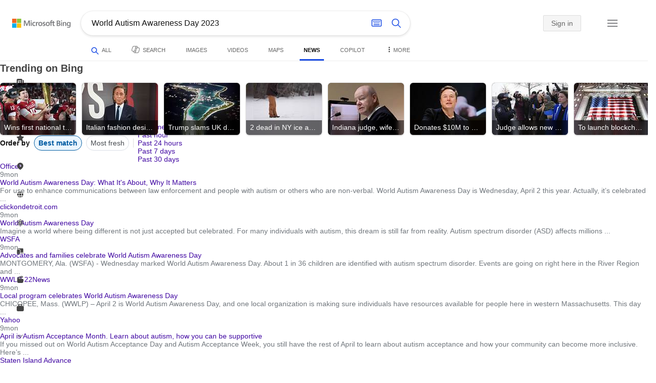

--- FILE ---
content_type: text/html; charset=utf-8
request_url: https://insertmedia.bing.office.net/news/topicview?q=World+Autism+Awareness+Day+2023&filters=tnTID%3D%2223C4B135-FD18-44b4-8CCD-83F4B7B3A37C%22+tnVersion%3D%225040307%22+Segment%3D%22popularnow.carousel%22+tnCol%3D%2212%22+tnOrder%3D%22ca15d53c-b1a3-47c9-bb3b-2f5a391b6523%22&nvaug=%5BNewsVertical+topicviewtype%3D%222%22%5D&form=NWBTTC
body_size: 105844
content:
<!DOCTYPE html><html dir="ltr" lang="en" xml:lang="en" xmlns="http://www.w3.org/1999/xhtml" xmlns:Web="http://schemas.live.com/Web/"><script type="text/javascript" nonce="/sLJSlhXuSKRAu+9lQCGe1v/ExiVl30MmJw8WOhm/ro=" >//<![CDATA[
si_ST=new Date
//]]></script><head><!--pc--><title>World Autism Awareness Day 2023 - Search News</title><meta name="viewport" content="width=device-width, initial-scale=1.0, minimum-scale=1.0" /><meta content="News from world, national, and local news sources, organized to give you in-depth news coverage of sports, entertainment, business, politics, weather, and more." name="description" /><meta name="google-site-verification" content="VzfM4za4H11_86chQrBcWeQ3ezt9R_7Hm4_L3pgjExw" /><meta content="noindex" name="robots" /><meta content="text/html; charset=utf-8" http-equiv="content-type" /><meta name="referrer" content="origin-when-cross-origin" /><link rel="icon"
                      href="/sa/simg/favicon-trans-bg-blue-mg.ico" /><script type="text/javascript" nonce="/sLJSlhXuSKRAu+9lQCGe1v/ExiVl30MmJw8WOhm/ro=">//<![CDATA[
_G={Region:"US",Lang:"en-US",ST:(typeof si_ST!=='undefined'?si_ST:new Date),Mkt:"en-US",RevIpCC:"us",RTL:false,Ver:"04",IG:"4C3F1324653B4FBC98B5629060F7097D",EventID:"696f8f149b914ff79dd94c05eb1f6ef6",MN:"SERP",V:"web",P:"SERP",DA:"CHIE01",CID:"0D8A6C2B17E76EE616457ACC16886F3E",SUIH:"yy7MBCd2HPPZntSNgTB6Lw",adc:"b_ad",EF:{cookss:1,bmcov:1,crossdomainfix:1,bmasynctrigger:1,bmasynctrigger3:1,getslctspt:1,newtabsloppyclick:1,chevroncheckmousemove:1,sharepreview:1,shareoutimage:1,sharefixreadnum:1,clickbackRSFlare:1,clickbackRSAfterOnP1:1,clickbackRSonTopW:1,cbrsTopWMainline:1,cbrsTopWMainlineLog:1,cbRSHoveronTopW:1,clickbackRSonAdAlgo:1,enableClickbackRSInTab:1,isClickbackRSInTab:1,enableMultiCBRS:1,multiCBRSLog:1,sharepreviewthumbnailid:1,shareencodefix:1,InactRefWithAdCF:1,chatskip2content:1,fablogfix:1,uaclickbackas:1,uaasnodisappear:1,hoverlinkoriginal:1,clearuspreo:1,fixTypeToSearchIssueFlare:1,fixTypeToSearchIssueTreatment:1,webcsco:1,rmsstop:1,bmbu:1,hideasbfr:1,noresbfv4:1,noresbfv5:1,noresbfrefocus:1,noresbfrequery:1},gpUrl:"\/fd\/ls\/GLinkPing.aspx?",Salt:"CfDJ8HAK7eZCYw5BifHFeUHnkJHs2HL_n8rpdAqQMohonUeQLGZXIHrwJ7Zo_0xDFq5u-HyBkC2q-4nRZAb8rVO3CINM51DNyZW8zuvTXVPB3pLTwCP02tGD02wWr34skZitWj6CqKYLmK4T7h9HwuiTf-bcSInk_bUj7vQpHUxQaZi9YTVvmocge9nTnMHW4ZLw0g" }; _G.lsUrl="/fd/ls/l?IG="+_G.IG+"&CID="+_G.CID ;curUrl="https:\/\/insertmedia.bing.office.net\/news\/topicview";_G.EnableCompression=true;_G.XLSC="\/web\/xlsc.aspx"; _G.XLS="\/web\/xls.aspx"; _G.XLSM="\/threshold\/xls.aspx";_G.XLSOvr=8;_G.XLSThrottle=500;_G.XLSNoFlush=true; _G.DirectLogFlight=3; function directLog(d,g,f){if(window.Log&&Log.DirectLog){Log.DirectLog(d,g,f);}else if (window.sj_gx){var x=sj_gx();x.open('GET',_G.lsUrl+"&Type=Event.ClientInst&DATA="+d+"&dl=4");x.send()}}; _G.LSP = "/fd/ls/lsp.aspx?dl=3";_G.DLPState = 1;function si_T(a){var ig='';if(!(a.length>2&&a.substring(0,3)==="IG=")){ig='IG='+_G.IG;}if(document.images){_G.GPImg=new Image;_G.GPImg.src=_G.gpUrl+ig+'&CID='+_G.CID+'&'+a;}return true;}_G.BAT="0";_G.NTT="600000";_G.CTT="3000";_G.BNFN="Default";_G.LG="160";_G.CBRSHT="400";_G.CBRSHTAM="400";_G.multiCBRSType="4";_G.maxMultiCBRS="4";;_G.EnableRMSINPOpt=true;;
//]]></script><style type="text/css">#b_header #id_h{content-visibility:hidden}#b_results>.b_ans:not(.b_top):nth-child(n+5) .rqnaContainerwithfeedback #df_listaa{content-visibility:auto;contain-intrinsic-size:648px 205px}#b_results>.b_algo:not(.b_algoBorder):nth-child(n+5)>h2{content-visibility:auto;contain-intrinsic-size:608px 24px}#b_results>.b_algo:not(.b_algoBorder):nth-child(n+5) .b_caption:not(.b_rich):not(.b_capmedia):not(.b_snippetgobig):not(.rebateContent){content-visibility:auto;contain-intrinsic-size:608px 65px;padding-right:16px;margin-right:-16px;margin-left:-16px;padding-left:16px}#b_results>.b_algo:not(.b_algoBorder):nth-child(n+5) .b_caption.b_rich .captionMediaCard .wide_wideAlgo{content-visibility:auto;contain-intrinsic-size:370px 120px}#b_results>.b_algo:not(.b_algoBorder):nth-child(n+5) .scs_icn{content-visibility:auto}#b_results>.b_ans:nth-child(n+7) .b_rs:not(.pageRecoContainer){content-visibility:auto;contain-intrinsic-size:608px 296px}#b_results>.b_ans:nth-child(n+7) .b_rs:not(.pageRecoContainer) .b_rsv3{padding-bottom:1px}#b_results>.b_pag{content-visibility:auto;contain-intrinsic-size:628px 45px}#b_footer>#b_footerItems{content-visibility:auto;contain-intrinsic-size:1px 24px}.cnt_vis_hid{content-visibility:hidden}.sw_ddbl:after,.sw_ddbk:after,.sw_ddw:after,.sw_ddgy:after,.sw_ddgn:after,.sw_st:after,.sw_sth:after,.sw_ste:after,.sw_st2:after,.sw_sth2:after,.sw_plus:after,.sw_minus:after,.sw_tpcg:after,.sw_tpcbl:after,.sw_tpcw:after,.sw_tpcbk:after,.sw_close:after,.sb_pagN:after,.sb_pagP:after,.sw_up:after,.sw_down:after,.b_expandToggle:after,.b_fLogo:after,.b_cm:after,.sw_lpoi:after{position:relative}.sw_ddbl:after,.sw_ddbk:after,.sw_ddw:after,.sw_ddgy:after,.sw_ddgn:after,.sw_st:after,.sw_sth:after,.sw_ste:after,.sw_st2:after,.sw_sth2:after,.sw_plus:after,.sw_minus:after,.sw_tpcg:after,.sw_tpcbl:after,.sw_tpcw:after,.sw_tpcbk:after,.sw_close:after,.sb_pagN:after,.sb_pagP:after,.sw_up:after,.sw_down:after,.b_expandToggle:after,.b_fLogo:after,.b_cm:after,.sw_lpoi:after{content:url(/rp/kAwiv9gc4HPfHSU3xUQp2Xqm5wA.png)}.sw_ddbl,.sw_ddbk,.sw_ddw,.sw_ddgy,.sw_ddgn,.sw_st,.sw_sth,.sw_ste,.sw_st2,.sw_sth2,.sw_plus,.sw_minus,.sw_tpcg,.sw_tpcbl,.sw_tpcw,.sb_clrhov,.sb_pagN,.sb_pagP,.sw_up,.sw_down,.b_expandToggle,.b_fLogo,.b_cm,.sw_lpoi{display:inline-block;position:relative;overflow:hidden;direction:ltr}.sw_ddbl:after,.sw_ddbk:after,.sw_ddw:after,.sw_ddgy:after,.sw_ddgn:after,.sw_st:after,.sw_sth:after,.sw_ste:after,.sw_st2:after,.sw_plus:after,.sw_minus:after,.sw_tpcg:after,.sw_tpcbl:after,.sw_tpcw:after,.sw_tpcbk:after,.sb_pagN:after,.sb_pagP:after,.sw_up:after,.sw_down:after,.b_expandToggle:after,.b_fLogo:after,.b_cm:after,.sw_lpoi:after{display:inline-block;transform:scale(.5)}.sw_up:after{display:inline-block;transform:scale(.5,-.5) translateY(-20px)}.sw_sth2:after{display:inline-block;transform:scale(-.5,.5) translateX(56px)}.sw_tpcg,.b_expandToggle,.b_fLogo{display:block}.b_searchbox{padding-right:0}.sw_st,.sw_sth,.sw_ste,.sw_st2,.sw_sth2{height:12px;width:12px}.sw_st:after{transform-origin:-68px -40px}.sw_st2:after{transform-origin:-124px -40px}.sw_sth:after{transform-origin:-152px -40px}.sw_sth2:after{transform-origin:40px -68px}.sw_ste:after{transform-origin:-96px -40px}.sw_ddbl,.sw_ddbk,.sw_ddw,.sw_ddgy,.sw_ddgn{height:4px;width:7px}.sw_ddbl:after,.sw_ddbk:after,.sw_ddw:after,.sw_ddgy:after{transform-origin:-180px -52px}.sw_ddgn:after{transform-origin:-180px -40px}.sw_tpcg,.sw_tpcbl,.sw_tpcw,.sw_tpcbk{height:12px;width:12px}.sw_tpcg:after,.sw_tpcbl:after,.sw_tpcw:after,.sw_tpcbk:after{transform-origin:-218px -40px}.sw_plus{height:8px;width:8px}.sw_plus:after{transform-origin:-198px -40px}.sb_pagP,.sb_pagN{height:40px;width:40px}.shop_page .sb_pagP:after,.bf_wrapper .sb_pagP:after,b_fpage .sb_pagP:after{transform-origin:-430px 0}.shop_page .sb_pagP:hover:after,.shop_page .sb_pagP:active:after,.shop_page .sb_pagP:focus:after,.bf_wrapper .sb_pagP:hover:after,.bf_wrapper .sb_pagP:active:after,.bf_wrapper .sb_pagP:focus:after,.b_fpage .sb_pagP:hover:after,.b_fpage .sb_pagP:active:after,.b_fpage .sb_pagP:focus:after{transform-origin:-514px 0}.shop_page .sb_pagN:after,.bf_wrapper .sb_pagN:after,.b_fpage .sb_pagN:after{transform-origin:-430px 0}.shop_page .sb_pagN:hover:after,.shop_page .sb_pagN:active:after,.shop_page .sb_pagN:focus:after,.bf_wrapper .sb_pagN:hover:after,.bf_wrapper .sb_pagN:active:after,.bf_wrapper .sb_pagN:focus:after,.b_fpage .sb_pagN:hover:after,.b_fpage .sb_pagN:active:after,.b_fpage .sb_pagN:focus:after{transform-origin:-514px 0}@media screen and (forced-colors:active){.sb_pagN:after,.sb_pagP:after{content:""}li.b_pag a.sb_pagN,li.b_pag a.sb_pagP{width:auto}li.b_pag a.b_roths{transform:rotate(0deg)}.b_pag .sw_next,.b_pag .sw_prev{display:block}}.b_expandToggle,.sw_up,.sw_down{height:10px;width:16px}.b_expandToggle:after,.sw_up:after,.sw_down:after{transform-origin:-348px 0}.b_active .b_expandToggle:after,.sw_up:after{transform-origin:-348px 0}.b_icon{width:20px;height:20px;z-index:0}.b_cm{height:10px;width:12px}.b_cm:after{transform-origin:-152px -68px}.sw_lpoi{height:12px;width:8px}.sw_lpoi:after{transform-origin:-48px -40px}.b_pag .b_roths{transform:rotate(180deg)}z{a:1}z{a:1}html,body #b_results .b_no{background-color:#fff}#b_results>li a{color:#4007a2}#b_results>li a:visited{color:#4007a2}#b_results>li{background-color:#fff}.ccmc{background-color:#ccc}.ccmc:active{background-color:#36b}#b_tween .b_selected,div.b_dropdown .b_selected,#b_tween a.ftrH.b_selected:hover{background:#e1e0df}#b_tween .b_toggle:hover,#b_tween .ftrH:hover{background:#f2f2f2}.b_scroll{background:#999;border-color:#999}.b_scroll:hover{background:#4d4d4d}.b_dropdown{background-color:#fff;border-color:#e5e5e5}.ctxt,select,input[type="text"]{color:#444;border-color:#ddd}.b_dark select{background-color:#292827}.ccal{border-color:#ddd}.ccal:hover,.ctxt:hover,select:hover,input[type="text"]:hover{box-shadow:0 1px 2px 0 rgba(0,0,0,.1)}.b_dark select:hover{background-color:#292827}.ctxt:focus,select:focus,input[type="text"]:focus{color:#444;border-color:#919191;box-shadow:0 1px 2px 0 rgba(0,0,0,.1)}.ccal input[type="text"],.ccal input[type="text"]:hover,.ccal input[type="text"]:focus{color:#444}.ccal.ccal_rfs input[type="text"],.ccal.ccal_rfs input[type="text"]:hover,.ccal.ccal_rfs input[type="text"]:focus{color:#666}label{color:#767676}#b_results ::placeholder{color:#767676;opacity:1}#b_results :-ms-input-placeholder{color:#767676}#b_results ::-webkit-input-placeholder{color:#767676}#b_results input[type="text"]:disabled{color:#ccc}a,#b_tween a:visited,#b_results .b_no a{color:#4007a2}a:visited,#b_results>li a:visited{color:#4007a2}.trgr_icon .c_tlbxTrgIcn.sw_css{border-color:#444 transparent}.b_posText{color:#006d21}.b_negText{color:#c80000}#b_context .b_entityTitle,#b_results .b_entityTitle{color:#444}#b_context .b_entitySubTitle,#b_results .b_entitySubTitle{color:#767676}body,.b_promoteText,#b_tween a.ftrH:hover,.b_expando,.b_expando h2,.b_expando h3,.b_expando h4,.b_expando .b_defaultText,.b_active a,.b_active a:visited,.b_active a:hover,#b_results>.b_pag a,#b_results .b_no,#b_content a.cbl:visited,#b_content a.cbl{color:#71777d}#b_tween,#b_tween a.ftrH{color:#70757a}.b_top,.b_top .b_promoteText{color:#444}.b_alert,.sb_alert,.b_pAlt,#b_results .b_no .b_alert,#b_results .b_no .sb_alert,#b_results .b_no .b_pAlt{color:#d90026}#b_results .b_alert,#b_results .sb_alert,#b_results .b_pAlt{color:#d90026}.b_demoteText,.b_secondaryText,.b_attribution,.b_factrow,.b_focusLabel,.b_footnote,.b_ad .b_adlabel,#b_tween .b_dropdown a,.b_expando .b_subModule,.b_expando .b_suppModule,.b_algo .b_vList td{color:#767676}.b_algo .b_factrow{color:#767676}.b_caption,.snippet{color:#71777d}.b_top .b_caption{color:inherit}.ciot{background-color:#000}#b_context .b_subModule,#b_results .b_subModule,.overlay-container .b_subModule{border-bottom:1px solid #ececec}#b_context .b_sideBleed:last-child .b_subModule,#b_results .b_sideBleed:last-child .b_subModule,.overlay-container .b_sideBleed:last-child .b_subModule{border-bottom:0}.b_subModule h2{color:#111}.c_tlbx,.c_tlbxIS{border-color:#999;background:#fff}.sw_poi{color:#fff}.sw_poia{color:#fff}.sc_errorArea>.sc_error,.sc_errorArea>.sc_error h1,.sc_errorArea>.sc_error h3{color:#71777d}.sc_errorArea font[color=red]{color:#d90026!important}.b_caption p strong,.b_caption .b_factrow strong,.b_secondaryText strong{color:#767676}.b_belowcaption .b_secondaryText{color:#767676!important}#b_context .b_ans,#b_rrat_cont .b_ans,#b_context #wpc_ag,#b_rrat_cont #wpc_ag{background-color:#fff}#b_context .b_posText,#b_rrat_cont .b_posText,.b_expando .b_posText{color:#006d21}#b_context .b_negText,#b_rrat_cont .b_negText,.b_expando .b_negText{color:#c80000}#b_context,#b_rrat_cont,#b_context .wpc_rifacts,#b_rrat_cont .wpc_rifacts,#b_context .b_defaultText,#b_rrat_cont .b_defaultText{color:#71777d}#b_context .b_alert,#b_rrat_cont .b_alert,#b_context .sb_alert,#b_rrat_cont .sb_alert,#b_context .b_pAlt,#b_rrat_cont .b_pAlt{color:#d90026}#b_content .b_lowFocusLink a,#b_context .b_secondaryText,#b_rrat_cont .b_secondaryText,#b_context .b_attribution,#b_rrat_cont .b_attribution,#b_context .b_factrow,#b_rrat_cont .b_factrow,#b_context .b_footnote,#b_rrat_cont .b_footnote,#b_context .b_ad .b_adlabel,#b_rrat_cont .b_ad .b_adlabel,.b_expando .b_secondaryText,.b_expando .b_attribution,.b_expando .b_factrow,.b_expando .b_footnote,#b_tween .b_nonselectable{color:#767676}#b_context .b_footnote a,#b_rrat_cont .b_footnote a,.b_promtext{color:#111}#b_context .b_pointer.b_mhdr:hover .b_secondaryText,#b_rrat_cont .b_pointer.b_mhdr:hover .b_secondaryText{color:#36b}z{a:1}.b_footer{background-color:transparent}.b_footer,.b_footer a,.b_footer a:visited{color:#666}#b_results>.b_ad a{color:#4007a2}#b_results>.b_ad a:visited{color:#4007a2}#b_context>li.b_ad,#b_rrat_cont>li.b_ad{color:#71777d;background-color:#fff}#b_context>li.b_ad a,#b_rrat_cont>li.b_ad a{color:#4007a2}#b_context>li.b_ad a:visited,#b_rrat_cont>li.b_ad a:visited{color:#4007a2}.b_ad .b_caption p strong,.b_ad .b_caption .b_factrow strong,.b_ad .b_secondaryText strong{color:#767676}cite,#b_results cite.sb_crmb a,#b_results cite a.sb_metalink,#b_results .b_adurl cite a,#bk_wr_container cite a{color:#444}.b_ad cite,.b_ad cite a{color:#006d21}#b_context cite,#b_rrat_cont cite,#b_context cite a,#b_rrat_cont cite a,.b_expando cite,.b_expando cite a{color:#444}.b_button:hover,.b_button:visited,.b_hlButton,.b_hlButton:hover,.b_hlButton:visited,.b_foregroundText,.ciot{color:#fff}.b_button:hover,.b_hlButton{background-color:#0072c5}.b_button:active,.b_hlButton:active{background-color:#333}.b_hlButton:hover{background-color:#106ebe}.b_border,.b_button,.b_hlButton{border-color:#ccc}#b_results>.b_pag{background-color:transparent}#b_results>.b_pag a:hover{background-color:#f4f4f4}#b_results>.b_pag .sb_pagS_bp:hover{background-color:#fff}#b_results>.b_pag a.sb_pagP:hover,#b_results>.b_pag a.sb_pagN:hover{background-color:inherit}#b_results>.b_pag .sb_pagS_bp{color:#111}.b_pag a{border:3px solid transparent}.b_pag a.sb_bp{border:0;border-bottom:3px solid transparent}.b_pag .sb_pagS,.b_pag a.sb_pagS_bp{border-color:var(--bing-smtc-foreground-content-neutral-secondary-alt)}z{a:1}z{a:1}#b_results>.b_ad{color:#71777d;background-color:#f9fcf7}#b_results,#b_results .b_defaultText,#b_results>.b_pag a:hover,#b_tween .b_selected,#b_tween a.ftrH.b_selected,#b_tween a.ftrH.b_selected:hover,#b_tween .b_toggle:hover,#b_tween .b_highlighted,#hlcchcxmn label{color:#71777d}html,body,h1,h2,h3,h4,h5,h6,p,img,ol,ul,li,form,table,tr,th,td,blockquote{border:0;border-collapse:collapse;border-spacing:0;list-style:none;margin:0;padding:0}html{overflow-y:scroll}#b_content{clear:both;min-height:316px;padding:41px 0 0 100px}#b_pole{margin:-25px 0 15px -100px;padding-left:120px}#b_tween~#b_pole{margin-top:3px}.b_underSearchbox~#b_pole{margin-top:0}#b_context,#b_rrat_cont{margin:0 0 0 60px;padding:0 20px}#b_context .b_ans,#b_rrat_cont .b_ans,.b_expando .b_ans,#b_context .b_ad,#b_rrat_cont .b_ad,.b_card{margin:0 -20px}#b_context .b_ans,#b_rrat_cont .b_ans,.b_expando .b_ans{padding:10px 20px 0}#b_context .b_ad,#b_rrat_cont .b_ad{padding:10px 20px}.b_card{padding:15px 20px}#b_results,#b_context,#b_rrat_cont,#b_tween>span,.b_hList>li,.c_tlbxTrg,.b_hPanel>span,.ccal .ccali,.b_footerRight,.b_hPanel .b_xlText,.b_hPanel .cico,.b_moreLink,.b_label+.b_hList,.lc_bks,.lc_bkl,.fiw,.csrc,.b_footnote .cico,.b_algo .b_title H2,.b_algo .b_title>div,.b_algo .b_title .b_suffix>div,h3{display:inline-block}.b_pointer{cursor:pointer}label,.b_ad .b_adlabel,.c_tlbxTrgIcn{display:block}#b_tween{margin-top:-28px;padding-bottom:0}.b_underSearchbox~#b_tween{margin-top:-2px}#b_tween,#b_tween .ftrH{height:30px}#b_tween>span{padding-right:25px}#b_results>li{margin:0 0 2px}#b_results>li,#b_results>.b_ad{padding:10px 0}#b_results>.b_ans{padding:12px 0 0}#b_results>.b_algo{padding:12px 0 0}#b_results>li .b_fullb{margin-left:-0;margin-right:-0}#b_results>.b_ad{padding-right:-2px;border-right:2px solid #e5e5e5}#b_results>li:first-child,#b_results>li:first-child.b_bfb_mainline.b_ans:empty+li:not(.b_ans.b_topborder){padding-top:10px}#b_results>.b_pag{padding:18px 0 40px 20px}#b_results>.si_pp,.sb_hbop,.b_hide,.ttl,#sw_tfbb,.sw_next,.sw_prev,#id_d,.b_hidden img{display:none}.b_hidden{visibility:hidden}#b_context .b_ans,#b_rrat_cont .b_ans,.b_expando .b_ans{margin-bottom:5px}#b_context .b_ad,#b_rrat_cont .b_ad{margin-bottom:5px}main,aside,.b_inlineList li,.b_inlineList div,.b_factrow li{display:inline}.b_footerRight,td,th,#b_context,#b_rrat_cont,.b_hList>li{vertical-align:top}.b_footer{width:100%;padding:12px 0}.c_tlbxTrg{width:15px;height:14px;margin:-1px 6px -3px 2px}.c_tlbxTrgIcn{margin:4px 0 2px 3px}.c_tlbx{position:absolute;z-index:6;border:1px solid;padding:10px}.c_tlbxIS{border-bottom:1px solid}.b_gridList ul:first-child,.b_vlist2col ul:first-child{margin:0 20px 0 0}.b_gridList li,.b_vlist2col li{padding:0 0 10px}.b_vlist2col.b_deep li{padding:0 0 10px}.b_overhangR .b_vlist2col ul:first-child{margin:0 15px 0 0}.b_overhangR .b_vlist2col ul{width:180px}.b_deep p{height:33px}#b_context .b_ad .b_adlabel,#b_rrat_cont .b_ad .b_adlabel,#b_content .b_expanderControl .sw_plus,.sc_rf form,form.sc_rf,.b_lBMargin{margin-bottom:10px}.b_ad li,#b_results .b_ad .b_adlabel{margin-bottom:8px}.b_ad li:last-child{margin-bottom:0}.b_ad li li,.b_ad li li:last-child{margin:0}#b_results .b_ad .b_vlist2col,#b_results .b_ad .b_factrow,#b_results .b_ad .b_bcfactrow{margin-top:-6px}#b_results .b_ad .sb_adRA .b_vlist2col{padding-left:0}.sx_ci{border:1px solid #e5e5e5;margin-top:3px;width:80px;height:60px}.b_favicon{margin:0 .5em 0 0}.b_imagePair:after,.b_vlist2col:after,.b_gridList:after{clear:left}.b_imagePair.reverse:after,.b_overhangR:after{clear:right}.b_clear,#b_results>li:after,.b_clearfix:after{clear:both}#b_results>li:after,.b_clearfix:after,.b_imagePair:after,.b_vlist2col:after,.b_gridList:after,.b_overhangR:after{content:'.';display:block;height:0;visibility:hidden}.b_vlist2col ul,.b_gridList ul,.b_float,.b_footer,.b_float_img,.b_pag li,.b_mhdr h2{float:left}.b_floatR_img,.b_floatR,.wr_tc{float:right}.b_overflow,.b_hList li,.b_1linetrunc,.b_deep p,.b_imageOverlayWrapper{overflow:hidden}.b_ansImage{padding:2px 10px 0 0}.b_creditedImg img,.b_creditedImg .cico{padding-bottom:1px}h4,.sa_uc>.b_vList>li>table td,.b_smBottom,#b_context .b_ad h2,#b_rrat_cont .b_ad h2,.b_attribution,.b_secondaryFocus,.b_focusTextLarge,.b_focusTextMedium,.b_focusTextSmall,.b_focusTextExtraSmall,.b_snippet{padding-bottom:2px}.b_factrow{padding-bottom:2px}h2,.b_focusLabel,label{padding-bottom:3px}.b_vPanel .b_vPanel>div,.b_vList .b_vPanel>div{padding-bottom:5px}.b_dataList li,.b_mBottom{padding-bottom:5px}.b_lBottom,.b_entitySubTitle{padding-bottom:12px}#b_context .b_subModule h2,#b_rrat_cont .b_subModule h2,#b_results .b_subModule h2{padding-bottom:16px}#b_results .sp_recourse.b_lBottom,.b_caption,.b_moreLink,.b_footnote,.b_hList>li,#b_context h2,#b_rrat_cont h2,#b_context h2.b_entityTitle,#b_rrat_cont h2.b_entityTitle,#b_results .b_ad .b_factrow,#b_results .b_ad .b_bcfactrow,.overlay-container .b_subModule h2,.b_expando h2,.b_no h1,.b_no h4,.b_no li,.b_prominentFocusLabel,.ht_module,.b_locStr{padding-bottom:10px}.b_vPanel>div,.b_vList>li{padding-bottom:10px}#b_results .b_ans>.b_factrow:last-child{padding-bottom:10px}.b_vList .b_hList>li,.b_vPanel .b_hList>li,#b_content .ht_module h2,.b_vList .b_float_img,.b_creditedImg .b_footnote,.b_creditedImg .cico img,#b_results>.b_ad,.b_suppModule .b_mhdr,.b_vList>li>.tab-container,.b_vPanel>div>.tab-container,.b_ad .b_deep h3,#b_content .b_float_img_nbp{padding-bottom:0}.b_caption .b_factrow:last-child,#b_results .b_caption .b_factrow:last-child,.b_caption>.b_dataList:last-child li:last-child,.b_caption .b_moreLink:last-child,.b_vList .b_moreLink:last-child,.b_vList .b_factrow:last-child,.b_hList .b_factrow:last-child,.b_vPanel .b_factrow:last-child,.b_caption .b_attribution:last-child,.b_vList .b_attribution:last-child,.b_hList .b_attribution:last-child,.b_vPanel .b_attribution:last-child,.b_vList>li>table:last-child tr:last-child td,.b_vPanel>div>table:last-child tr:last-child td,.b_vList .b_focusLabel:last-child,.b_vPanel .b_focusLabel:last-child,.b_vList .b_prominentFocusLabel:last-child,.b_vPanel .b_prominentFocusLabel:last-child,.b_vList .b_secondaryFocus:last-child,.b_vPanel .b_secondaryFocus:last-child,.b_vList .b_focusTextExtraSmall:last-child,.b_vPanel .b_focusTextExtraSmall:last-child,.b_vList .b_focusTextSmall:last-child,.b_vPanel .b_focusTextSmall:last-child,.b_vList .b_focusTextMedium:last-child,.b_vPanel .b_focusTextMedium:last-child,.b_vList .b_focusTextLarge:last-child,.b_vPanel .b_focusTextLarge:last-child,.b_vList h4:last-child,.b_vPanel h4:last-child,.b_vPanel .b_caption:last-child,.b_vPanel .b_vList:last-child>li:last-child,.b_vPanel .b_footnote:last-child{padding-bottom:0}.b_vList .b_vPanel,.b_vPanel .b_vPanel{margin-bottom:-5px}.b_hList .b_vList,.b_hList .b_vPanel{margin-bottom:-10px}.ht_module .sc_rf form.lc_bk,.b_mBMargin,.wpcbcc{margin-bottom:5px}#b_results .b_no{margin:0 0 80px}.b_rich{padding-top:3px}h2+.b_rich{padding-top:2px}.b_algo .b_attribution img{vertical-align:text-bottom}.b_smLeft{padding-left:2px}.b_lLeft,.b_floatR_img,.b_suffix,.b_footnote .cico{padding-left:10px}.wr_tc,.b_xlLeft,.b_deep,#b_results .b_ad .b_vlist2col,#b_tween{padding-left:20px}h2 .b_secondaryText{margin-left:5px}.b_hList.b_imgStrip>li{padding-right:1px}.b_smRight{padding-right:2px}.fiw,.lc_bkl,.b_mRight,.b_label,.csrc{padding-right:4px}.b_lRight,.b_imgStrip .imgData,.b_underSearchbox .b_label{padding-right:10px}.b_hPanel>span,.b_hList>li{padding-right:10px}.b_hPanel.wide>span,.b_xlRight{padding-right:20px}.b_hList.b_imgStrip>li:last-child,.b_hList>li:last-child,.b_hPanel>span:last-child,td:last-child,th:last-child,#b_tween>span:last-child{padding-right:0}.b_twoColumn>div:first-child{padding-right:30px}.b_overhangR{margin-right:-30px;padding-right:150px}.wr_tc{margin-right:-150px}.wr_et{margin-right:-120px}.b_tbl{margin-right:-10px}.b_border,.b_button,.b_hlButton,.b_scroll,.b_dropdown{border-width:1px;border-style:solid}.b_button,.b_hlButton{line-height:30px;text-decoration:none;text-align:center;cursor:pointer;padding:0 15px;min-width:50px}.lc_bks .cbtn{margin-top:15px}#b_context .b_subModule,#b_rrat_cont .b_subModule,#b_results .b_subModule,.b_expando .b_subModule{padding:0 19px 0 19px;margin-bottom:16px}#b_context .b_subModule .b_lBottom.lo_im_ov,#b_rrat_cont .b_subModule .b_lBottom.lo_im_ov{padding-bottom:0;margin-bottom:12px}.overlay-container .b_subModule{padding-bottom:0;margin-bottom:16px}#b_context .b_sideBleed:last-child .b_subModule,#b_rrat_cont .b_sideBleed:last-child .b_subModule,#b_results .b_sideBleed:last-child .b_subModule,.b_subModule .b_subModule:last-child{margin-bottom:0}.b_dropdown{position:absolute;z-index:6}.b_scroll{position:relative;top:0;width:5px;height:20px}.b_pag a{display:block;min-width:34px;margin-right:10px;text-align:center;height:34px;line-height:34px}.b_pag a.sb_bp{min-width:40px;margin-right:20px;height:37px;line-height:42px}.b_pag .b_widePag{margin-right:28px}.b_pag a.sb_pagN,.b_pag a.sb_pagP{min-width:0;height:30px;width:30px;border:0;margin-top:5px;padding:1px}.b_pag a.sb_pagN_bp,.b_pag a.sb_pagP_bp{height:40px;width:40px;margin-top:0}.b_pag .sw_prev,.b_pag .sw_next{margin:2px}.b_mhdr{margin:-15px 0 -5px;padding:15px 0 5px}.b_mhdr .sw_up,.b_mhdr .sw_down{margin-top:10px}.b_mhdr .b_moreLink,.b_mhdr .b_secondaryText{margin-top:6px}.b_vPanel .sc_rf form,.b_suppModule .b_mhdr{margin-bottom:0}.b_rTxt{text-align:right}.b_cTxt{text-align:center}.b_jTxt{text-align:justify}table{width:100%;word-wrap:break-word}td,th,.b_float_img{padding:0 10px 10px 0}th{text-align:left}.sw_poi,.sw_poia{float:left;margin:-3px 5px 0 0;line-height:20px;text-align:center}.ctxt,select,input[type="text"]{outline:0;padding:0 11px;height:30px;border-width:1px;border-style:solid;border-radius:2px}.ctxt.b_focusTextMedium{padding:3px 11px 8px 11px;height:57px}.ctxt.b_outTextBox{border-top:4px solid #919191;padding:0 11px 8px 11px}.ctxt.b_outTextBox:focus{border-top-width:1px;padding-top:3px}select{padding:0 0 0 11px;height:32px}input.ctxt,.ccal input,.ccal .ccali,.b_favicon,.b_footnote .cico{vertical-align:middle}.ccal .ctxt,.ccal .ctxt:hover,.ccal .ctxt:focus,.ccal .ccali{background:none;border:0;box-shadow:none}.ccal{border-width:1px;border-style:solid}.ccal .ccali{height:30px}.ccal .ccalp{padding:5px 5px 0 5px}.b_underSearchbox{margin:-20px 0 14px}.b_underSearchbox .b_hList>li{padding:0 8px 0 0}.b_compactSearch label{float:left;margin:7px 10px 0 0}.b_compactSearch input{margin-right:0;float:left}.b_compactSearch .cbtn{border-left:0}.b_footer table{width:520px;margin:15px 20px 0 120px}#b_footerItems ul{display:block}#b_footerItems li{display:inline;float:right}#b_footerItems span{margin-right:24px;margin-left:24px;float:right}#b_footerItems a{margin-right:24px;font-size:11px}#b_footerItems{line-height:24px;padding:0 20px 0 24px;font-size:11px}.b_footerRight{margin:13px 0 0 50px}.b_1linetrunc{text-overflow:ellipsis;white-space:nowrap}div.cico.b_capImg{margin-bottom:4px}.b_imageOverlayWrapper{margin:-20px 0 0;height:20px}.b_imageOverlay{color:#fff;background-color:#000;padding:5px}.ansP,.ansPF{padding-left:30px}.ansP .wpc_pin,.ansPF .wpc_pin{margin-left:-30px}#b_context .rssmgrp .b_subModule,#b_rrat_cont .rssmgrp .b_subModule,.overlay-container .rssmgrp .b_subModule{border-bottom:0}#b_context .b_entitySubTitle,#b_rrat_cont .b_entitySubTitle,#b_results .b_entityTP .b_entitySubTitle{margin-top:-9px}.b_entityTP .b_infocardTopR .b_floatR_img{padding-bottom:10px}.b_vmparent{display:-ms-flexbox;display:-webkit-flex;display:flexbox;display:-webkit-box;display:flex;align-items:center}.b_relative{position:relative}:root{--lgutter:160px;--lgutterrev:-160px;--polepadl:160px;--polepadl2:120px;--dtabpadl:160px;--rgutter:80px;--crleft:888px;--bminwidth:1320px}z{a:1}input,textarea,h4,h5{font:inherit;font-size:100%}body,.b_no h4,h2 .b_secondaryText,h2 .b_alert,.b_underSearchbox,#b_header{font:14px/normal "Arial",Helvetica,Sans-Serif}h1,h2,h3{font:13px/1.2em "Arial",Sans-Serif}h2{font-size:20px;line-height:28px}.sb_add h2{line-height:28px}h3,.b_no h1{font-size:18px;line-height:22px}cite{font-style:normal}.sb_alert a{font-style:italic}#b_content,#b_context,#b_rrat_cont,.b_expando{line-height:1.2em}cite,#b_context,#b_rrat_cont,.b_expando,#vidans2{word-wrap:break-word}#sa_ul li,.nowrap{white-space:nowrap}.b_footer{line-height:18px}.b_attribution,#b_content .b_attribution{font-size:16px;line-height:24px}#b_content main #b_results .b_algo cite{font-size:14px}.ba_title>h2+cite{font-size:16px;line-height:24px;padding-top:1px}.b_subModule h2{font-size:18px;line-height:22px}.b_smText,.b_footnote,.ciot{font-family:"Arial",Helvetica,Sans-Serif;font-size:11px;line-height:normal}.b_footnote{line-height:16px}.b_ad .b_adlabel,.b_ad .b_adlabel strong{font:12px/normal "Arial",Helvetica,Sans-Serif}.b_mText{font:16px/22px "Arial",Helvetica,Sans-Serif}.b_focusLabel{font:16px "Arial",Sans-Serif;line-height:20px}.b_secondaryFocus{font:13px "Arial",Helvetica,Sans-Serif;line-height:18px}.b_focusTextExtraSmall{font:18px "Arial",Sans-Serif;line-height:1.3em}h2.b_entityTitle,.b_prominentFocusLabel,.b_xlText{font-size:24px;font-family:"Arial",Sans-Serif;line-height:1.2em}h2.b_entityTitle{line-height:normal}.b_entitySubTitle{font-size:13px;line-height:18px}.b_focusTextSmall,.b_focusTextMedium,.b_focusTextLarge{font:400 28px "Arial",Sans-Serif}.b_focusTextMedium{font-size:40px;line-height:48px}.b_focusTextLarge{font-size:54px;line-height:64px}.b_focusTextSmall{font-size:28px;line-height:38px}h2.b_topTitle{font-size:20px;line-height:28px}.sb_add h2.b_topTitle{line-height:28px}strong,.b_active a,.b_no h4,.b_strong,.b_ad .b_adlabel strong,.cbl{font-weight:700}th,h2 strong,h3 strong{font-weight:normal}#b_tween{font-size:14px}#b_tween>span,#b_tween .ftrH{line-height:30px}.b_attribution cite{unicode-bidi:normal}a,.b_algoheader a:hover,.b_topbar a:hover,.b_pag a:hover,.cbtn:hover,.cbtn a:hover,.b_hlButton:hover,.ftrB a:hover,.b_algo:hover .b_vList h2 a,.b_algo:first-child:hover .b_vList h2 a,#b_header:hover~#b_content #b_pole~#b_results li:first-child.b_ad li:first-child h2 a,#b_header:hover~#b_content #b_pole~#b_topw li:first-child.b_ad li:first-child h2 a,#b_header:hover~#b_content #b_pole~#b_results li:first-child.b_algo h2 a,#b_header:hover~#b_content #b_topw~#b_results li:first-child.b_algo h2 a,#b_results>.b_ans:hover .ent_cnt h2>a,#b_results>.b_ans:hover .sp_requery h2>a,#b_results>.b_ans .b_rich>.b_vList>li:hover h5.b_lBMargin>a{text-decoration:none}a:hover,.b_algoheader a h2:hover,.b_algo:first-child:hover h2 a,.b_algo .b_underline a,.sb_add .b_underline a,#b_results>.b_ad li .sb_adTA:hover h2 a,#b_topw>.b_ad li .sb_adTA:hover h2 a,#b_header:hover~#b_content #b_results li:first-child.b_ad li:first-child div.sb_adTA h2 a,#b_header:hover~#b_content #b_topw li:first-child.b_ad li:first-child div.sb_adTA h2 a,#b_header:hover~#b_content #b_results li:first-child.b_algo h2 a,#b_results li.b_msg.b_canvas a:focus-visible{text-decoration:underline}z{a:1}z{a:1}#b_results>li.b_ans.b_topborder{padding:15px 0 10px 0;margin-bottom:12px;border-radius:6px;margin-top:0}#b_results>li.b_ans.b_topborder .bgtopgr{border-bottom-left-radius:6px;border-bottom-right-radius:6px}#b_results>li.b_ans.b_topborder .bgtopwh{border-radius:6px 6px 0 0}#b_results li.b_ans:not(.b_bfb_mainline:empty)~.b_topborder{margin-top:10px}#b_results li.b_ad~.b_ans.b_topborder{margin-top:12px}#b_results>li.b_ans.b_topborder.b_tophb{border:1px solid #ddd;box-shadow:none;padding:0}#b_results>li.b_ans.b_topborder,#b_results>li.b_ans.b_topborder.b_tophb.b_topshad{box-shadow:0 0 0 1px rgba(0,0,0,.05);border:0}.b_tophb .b_tophbh{padding:15px 0 16px 0}.b_tophb .b_tophbb{border-top:1px solid #ddd;padding:15px 0 19px 0}.b_topshad .b_tophbb{padding-bottom:10px}.b_tophb .b_tophbb.bgbtopnone{border-top:0}.b_tophb .bgtopwh{background-color:#fff}.b_tophb .bgtopgr{background-color:#f5f5f5}#b_results>.b_ad+.b_top{margin-top:0}.b_top .b_attribution+.b_rich,.b_top .b_factrow+.b_rich{padding-top:8px}.b_top .b_topTitle+.b_rich{padding-top:12px}.b_tHeader,.b_demoteText,.b_secondaryText,.b_attribution,.b_factrow,.b_focusLabel,.b_footnote,.b_ad .b_adlabel,#b_tween .b_dropdown a,.b_expando .b_subModule,.b_expando .b_suppModule,.b_algo .b_vList td,#b_content .b_lowFocusLink a,#b_context .b_secondaryText,#b_rrat_cont .b_secondaryText,#b_context .b_attribution,#b_rrat_cont .b_attribution,#b_context .b_factrow,#b_rrat_cont .b_factrow,#b_context .b_footnote,#b_rrat_cont .b_footnote,#b_context .b_ad .b_adlabel,#b_rrat_cont .b_ad .b_adlabel,.b_expando .b_secondaryText,.b_expando .b_attribution,.b_expando .b_factrow,.b_expando .b_footnote{color:#767676}.b_ad .b_secondaryText{color:var(--bing-smtc-foreground-content-neutral-tertiary)}#b_context .b_mhdr:hover .b_secondaryText,#b_rrat_cont .b_mhdr:hover .b_secondaryText,.b_expando .b_mhdr:hover .b_secondaryText{color:#001ba0}#b_results>.b_top .b_prominentFocusLabel,#b_results>.b_top .b_topTitle,#b_results>.b_top .b_focusTextExtraSmall,#b_results>.b_top .b_focusTextExtraSmall a,#b_results>.b_top .b_focusTextSmall,#b_results>.b_top .b_focusTextSmall a,#b_results>.b_top .b_focusTextMedium,#b_results>.b_top .b_focusTextMedium a,#b_results>.b_top .b_focusTextLarge,#b_results>.b_top .b_focusTextLarge a{color:#111}span.b_negText.b_focusTextExtraSmall{color:#c80000!important}span.b_posText.b_focusTextExtraSmall{color:#006d21!important}.b_top .b_focusTextExtraSmall a,.b_top .b_focusTextSmall a,.b_top .b_focusTextMedium a,.b_top .b_focusTextLarge a{text-decoration:none}#b_results>.b_top:hover .b_focusTextExtraSmall a,#b_results>.b_top:hover .b_focusTextSmall a,#b_results>.b_top:hover .b_focusTextMedium a,#b_results>.b_top:hover .b_focusTextLarge a{color:#001ba0}#b_results>.b_top .b_focusTextExtraSmall a:hover,#b_results>.b_top .b_focusTextSmall a:hover,#b_results>.b_top .b_focusTextMedium a:hover,#b_results>.b_top .b_focusTextLarge a:hover{text-decoration:underline}.fc_cal_holder table{font-size:11px}body .fc_cal_holder{border:1px solid #0072c5}body .fc_cal_holder .fc_cal_disabled{color:#767676}body .fc_cal_holder a:link,body .fc_cal_holder a:visited{color:#666}body .fc_cal_holder td,body .fc_cal_holder .fc_cal_disabled,body .fc_cal_holder .fc_cal_days td{width:20px;line-height:20px;padding:0 10px 10px 0}.fc_cal_holder tr td:first-child{padding-left:10px}.fc_cal_holder tr:last-child td{padding-bottom:15px}body .fc_cal_holder .fc_cal_days td{line-height:15px;color:#767676;background-color:#fff}body .fc_cal_holder a{padding:0}body .fc_cal_holder td a:hover,body .fc_cal_holder td a:active,body .fc_cal_holder td.fc_cal_current a:hover,body .fc_cal_holder td.fc_cal_current a:active{background-color:#eee;color:#666}body .fc_cal_holder .fc_cal_monthHolder+.fc_cal_monthHolder{border-left:1px solid #bfdcf0}body .fc_cal_holder .fc_cal_monthHolder{background-color:#fff;border:0;padding:15px 15px 10em 15px}body .fc_cal_holder th div{background-color:#fff;border:0;padding:0 0 15px;color:#666;text-align:center;font-size:13px}body .fc_cal_holder .fc_cal_current a{background-color:#001ba0}body .fc_cal_monthDec.fc_cal_monthChange,body .fc_cal_monthInc.fc_cal_monthChange{background:url(rms://rms:answers:SharedStaticAssets:navchevrons_topRefresh) no-repeat;width:8px;height:12px;background-position:0 -110px;font-size:0}body .fc_cal_monthDec.fc_cal_monthChange{background-position:0 -44px}body .fc_cal_holder .fc_cal_month_first .fc_cal_monthDec{margin:1px 0 0 15px}body .fc_cal_holder .fc_cal_month_last .fc_cal_monthInc{margin:1px 15px 0 0}#b_results .b_attribution,#b_context .b_attribution,#b_rrat_cont .b_attribution,#b_topw .b_wpt_top .b_attribution{line-height:22px}.b_deep,#b_results .b_caption,#b_results .b_snippet,#b_results .b_factrow,#b_results p,#b_context .b_caption,#b_rrat_cont .b_caption,#b_context .b_snippet,#b_rrat_cont .b_snippet,#b_context .b_factrow,#b_rrat_cont .b_factrow,#b_context p,#b_rrat_cont p,#b_topw .b_wpt_top .b_caption,#b_topw .b_wpt_top .b_snippet,#b_topw .b_wpt_top .b_factrow,#b_topw .b_wpt_top p,#snct{line-height:22px}#b_context .b_caption .b_factrow .csrc,#b_rrat_cont .b_caption .b_factrow .csrc{line-height:19px}#b_content .b_deep p{height:44px}#b_content .carousel p,#b_content .b_slideexp p,#b_content #lMapContainer p,#b_content .MicrosoftMap p,#b_content .rwrl p,#b_content .qna_body p,#bw-rqna p,#ecmp_relatedPh p,#na_cl p{line-height:inherit}#b_content .b_imgSetData p,#b_content .b_caption .b_slideexp p{line-height:18px}#b_results #lgb_info .b_factrow{padding-bottom:4px}#snct .imgbig .b_overflow>h4{line-height:normal}#b_results .b_attribution,#b_topw .b_wpt_top .b_attribution,.b_ad h2,.b_deep h3,#snct h4{padding-bottom:0}#b_results .b_attribution .cico,#b_topw .b_wpt_top .b_attribution .cico{border-radius:0}#b_results .b_algo .b_attribution,#b_results .sb_add .b_attribution,#b_topw .b_wpt_top .sb_add .b_attribution{padding:1px 0 0 0}.b_deep h3{line-height:1.2em}#b_results .b_factrow,#b_topw .b_wpt_top .b_factrow{padding-bottom:2px}.b_ans h2.b_topTitle.b_headerTitle{padding-bottom:3px}.b_ans h2.b_lBottom,.b_expando h2{padding-bottom:10px}.b_ans h2,.b_algo h2{padding-bottom:0}z{a:1}.b_ad li,#b_context>.b_ad>ul>li,#b_rrat_cont>.b_ad>ul>li,#b_dynRail>.b_ad>ul>li{margin-bottom:22px}#b_context .b_ad .b_caption,#b_rrat_cont .b_ad .b_caption{padding-bottom:4px}#b_content ol#b_results li.b_ad,#b_content ol#b_topw li.b_ad{padding-bottom:10px;margin-bottom:0}#b_results li.b_ad.b_adBottom{padding-top:11px}#b_topw>li.b_ad:first-child{padding-top:10px;margin-top:var(--smtc-gap-between-content-medium)}#b_topw>li.b_ad~#b_topw_rrat{margin-top:var(--smtc-gap-between-content-medium)}#b_context .b_entityTP,#b_rrat_cont .b_entityTP{padding:9px 19px 4px 19px;margin:-10px -20px -6px -20px;width:100%;box-shadow:0 0 0 1px rgba(0,0,0,.05);border-radius:6px;background:#fff}#b_context .b_entityTP .irp,#b_rrat_cont .b_entityTP .irp{border-radius:6px 6px 0 0;overflow:hidden}.overlay-container .b_entityTP{padding:10px 20px 5px 20px}#b_context .b_ans:not(:first-child)>.b_entityTP,#b_rrat_cont .b_ans:not(:first-child)>.b_entityTP{margin-top:-16px}#b_context .b_ad:not(:last-child),#b_rrat_cont .b_ad:not(:last-child){padding-bottom:15px;border-bottom:1px solid #ebebeb}.b_expando .b_ans{padding-bottom:15px;border-bottom:1px solid #ececec}#b_context .b_ans:not(:last-child),#b_rrat_cont .b_ans:not(:last-child){padding-bottom:5px}#b_context .b_ans .b_entityTP,#b_rrat_cont .b_ans .b_entityTP{margin-bottom:20px}#b_content .b_algo .b_attribution cite strong{font-weight:normal}z{a:1}.b_scopebar li:hover:not(.b_active){border-bottom:3px solid #ccc}#b_header .scopebar_pipe{border-bottom:0}#b_header .b_scopebar li.b_nohov:hover{border-bottom:0}#b_results .b_lineclamp1,#b_context .b_lineclamp1{display:-webkit-box;-webkit-line-clamp:1;-webkit-box-orient:vertical;overflow:hidden;white-space:normal}#b_results .b_lineclamp2,#b_context .b_lineclamp2{display:-webkit-box;-webkit-line-clamp:2;-webkit-box-orient:vertical;overflow:hidden;white-space:normal}#b_results .b_lineclamp3,#b_context .b_lineclamp3{display:-webkit-box;-webkit-line-clamp:3;-webkit-box-orient:vertical;overflow:hidden;white-space:normal}#b_results .b_lineclamp4,#b_context .b_lineclamp4{display:-webkit-box;-webkit-line-clamp:4;-webkit-box-orient:vertical;overflow:hidden;white-space:normal}#b_results .b_lineclamp5,#b_context .b_lineclamp5{display:-webkit-box;-webkit-line-clamp:5;-webkit-box-orient:vertical;overflow:hidden;white-space:normal}#b_content{padding-bottom:20px}z{a:1}:root{--brdcol:#ddd;--secbrdcol:#ececec;--promtxt:#111;--secpromtxt:#444;--regtxt:#666;--sectxt:#767676;--htmlbk:#fff;--cardsbk:#f5f5f5;--cardsbk2:#f5f5f5;--canvasbk2:#fff;--canvasbk3:b-lighterGray;--tealcol2:#00809d}.sw_close{display:inline-block;position:relative;overflow:hidden;direction:ltr;height:12px;width:12px}.sw_close:after{display:inline-block;transform:scale(.5);transform-origin:-218px -40px}.sw_meIc,.sw_spd,.idp_ham,.idp_wlid{position:relative;overflow:hidden;direction:ltr}.sw_meIc:after,.idp_ham:after,.idp_wlid:after{position:relative;transform:scale(.5);display:inline-block}.idp_ham{height:14px;width:20px;vertical-align:top;top:17px}.idp_ham:focus{outline-style:solid;outline-offset:5px}.idp_ham:after{transform-origin:-274px -40px}.idp_ham:hover:after,.idp_ham:active:after,.idp_ham:focus:after{transform-origin:-318px -40px}.idp_wlid,.sw_meIc{height:18px;width:18px}.idp_wlid:after{transform-origin:-48px 0}.rh_reedm .sw_meIc:after{transform-origin:-94px 0}.sw_meIc:after{transform-origin:-58px 0}.sw_spd:after{transform-origin:-362px -28px}.sw_meIc:after,.idp_ham:after,.idp_wlid:after{content:url(/rp/kAwiv9gc4HPfHSU3xUQp2Xqm5wA.png)}.b_searchboxForm,.sa_as .sa_drw{background-color:#fff}.b_searchboxForm .b_searchboxSubmit{background-color:#fff;border-color:#fff}.b_scopebar,.b_scopebar a,.b_scopebar a:visited,.id_button,.id_button:visited{color:#666}.b_scopebar .b_active a,.b_scopebar a:hover,.id_button:hover{color:#111}.b_idOpen a#id_l,a#id_rh.openfo{color:#333}#bepfo,#id_d{color:#333;background-color:#fff}.wpc_bub a{color:#4007a2}#sw_as{color:#444}.sa_tm strong{color:inherit}.sa_hv{background:#ececec}.sa_hd{color:inherit}#b_header{padding:22px 0 0 0;background-color:#fff}#b_header #sb_form,.b_logoArea,.b_logo,.b_searchboxForm,.id_button,.id_avatar,.idp_ham,.b_scopebar li,.b_scopebar a{display:inline-block}#b_header #sb_form{margin-right:10px}.b_searchbox{width:490px;margin:1px 0 1px 1px;padding:0 10px 0 19px;border:0;max-height:none;outline:0;box-sizing:border-box;height:44px;vertical-align:top;border-radius:6px;background-color:transparent}.b_searchboxSubmit{height:40px;width:40px;text-indent:-99em;border-width:0;border-style:solid;margin:3px 3px 3px 7px;background-position:-762px 0;transform:scale(.45)}#sw_as{width:auto;position:relative;z-index:6}.sa_as{position:absolute;width:100%}#sa_ul div.sa_tm,#sa_ul .sa_hd{margin-left:20px}#sw_as #sa_ul li.pp_tile{padding-left:20px}.sa_hd{padding-top:5px}.b_searchboxSubmit,.sa_sg{cursor:pointer}#sb_form_q::-webkit-search-cancel-button{display:none}#b_header .b_scopebar .b_active{border-color:#174ae4}#b_header #rh_animcrcl.serp.anim,#b_header .rwds_svg.serp circle{stroke:#174ae4}#b_header #rh_meter_heart path,#b_header #rh_animpath.serp.anim,#b_header .rh_reedm .rhfill.serp .medal,#b_header .rhlined.serp .medal{fill:#174ae4}.b_searchboxForm{box-shadow:0 0 0 1px rgba(0,0,0,.05),0 2px 4px 1px rgba(0,0,0,.09);border-radius:6px;border-left:1px solid transparent;border-right:0;border-top:1px solid transparent;border-bottom:1px solid transparent}.b_idOpen #id_d,#bepfo,#id_hbfo.slide_down{box-shadow:0 0 0 1px rgba(0,0,0,.1),0 2px 4px 1px rgba(0,0,0,.18);border-radius:6px}#sw_as #sa_ul:not(:empty){box-shadow:0 0 0 1px rgba(0,0,0,.1),0 2px 4px 1px rgba(0,0,0,.18)}.b_searchboxForm:hover,.b_focus .b_searchboxForm{box-shadow:0 0 0 1px rgba(0,0,0,.1),0 2px 4px 1px rgba(0,0,0,.18);border-left:1px solid transparent;border-right:0;border-top:1px solid transparent;border-bottom:1px solid transparent}.as_on .b_searchboxForm{border-radius:6px 6px 0 0}@media screen and (forced-colors:active){.b_idOpen #id_d{border:1px solid #fff}}@media screen and (forced-colors:active) and (prefers-color-scheme:light){.b_idOpen #id_d{border:1px solid #000}}#sw_as #sa_ul:not(:empty),#sw_as li:last-of-type.sa_hv{border-bottom-left-radius:6px;border-bottom-right-radius:6px}.spl-headerbackground{border-radius:6px 6px 0 0}body,#b_header{min-width:1204px}#id_h{display:block;position:relative;float:right;text-align:right;margin:0;line-height:50px;right:40px}.id_button{margin:0 8px;vertical-align:top}#id_rh,#id_rbh{padding:0 4px 0 24px;margin:0}.sw_spd{height:64px;width:64px;border-radius:50%;top:-7px;background-repeat:no-repeat;background-image:url(/rp/kAwiv9gc4HPfHSU3xUQp2Xqm5wA.png);transform:scale(.5);background-position:-362px -28px;margin:0 -16px 0 -8px;vertical-align:top}.sw_meIc{vertical-align:top;margin:16px 0 0 16px}#bepfo,#bepfm,#bepfl{width:320px}#bepfm{display:block}#bepfl{text-align:center;margin:50px 0}#bepfo{position:absolute;right:0;z-index:6;text-align:left}.idp_ham{margin:0 20px 0 16px;height:14px;width:20px}.b_scopebar{padding:0;margin:11px 0 0 var(--lgutter);border-bottom:0}#b_header{border-bottom:1px solid #ececec}.blue2#miniheader .b_scopebar ul{height:33px;overflow-y:hidden}.b_scopebar ul{height:39px;overflow-y:hidden}.b_scopebar li{padding:3px 0;margin:0 12px;line-height:25px;font-size:11px;letter-spacing:initial}.b_scopebar>ul li{text-transform:uppercase}.b_scopebar a{padding:0 8px}.b_scopebar .b_active{border-bottom:3px solid #00809d}#b_header .b_topbar,#b_header .b_scopebar{background:none;overflow-y:inherit}#b_header .b_topbar{margin-bottom:0}#b_header .b_scopebar{margin-bottom:0}.b_scopehide{content-visibility:hidden}z{a:1}z{a:1}.b_logo{font-family:"Arial",Helvetica,Sans-Serif}a,#b_header a,#b_header a:hover,.b_toggle,.b_toggle:hover{text-decoration:none}input{font:inherit;font-size:100%}.b_searchboxForm{font:18px/normal "Arial",Helvetica,Sans-Serif}.b_searchbox{font-size:16px}.id_button{line-height:50px;height:50px}.b_scopebar .b_active a{font-weight:600}.b_scopebar,.b_scopebar li{line-height:30px}.sa_tm{line-height:36px}.b_scopebar li{vertical-align:top}#sa_ul,.pp_title{font:16px/normal "Arial",Sans-Serif}#sa_ul .sa_hd{color:#444;font:600 13px/16px 'Arial',Sans-Serif;cursor:default;text-transform:uppercase;font-weight:bold}#sw_as strong{font-weight:bold}z{a:1}#sb_go_par{display:inline-block}#hp_container #sb_go_par{display:inline}#sb_go_par:hover::before,#sb_go_par.shtip::before,#sb_go_par[vptest]::before{bottom:-15px;left:26px;z-index:6}#sb_go_par:hover::after,#sb_go_par.shtip::after,#sb_go_par[vptest]::after{top:52px;left:26px;z-index:4}#miniheader #sb_go_par:hover::before,#miniheader #sb_go_par:hover::after{left:18px}*[data-sbtip]{position:relative}[vptest]::after,*[data-sbtip]:not(.disableTooltip):hover::after,*[data-sbtip].shtip:not(.disableTooltip)::after{position:absolute;background-color:#666;content:attr(data-sbtip);font:13px/18px Arial,Helvetica,sans-serif;white-space:nowrap;color:#fff;padding:10px 15px;transform:translateX(-50%);box-shadow:0 0 0 1px rgba(0,0,0,.06),0 4px 12px 1px rgba(0,0,0,.14);border-radius:4px}[vptest]::before,*[data-sbtip]:not(.disableTooltip):hover::before,*[data-sbtip].shtip:not(.disableTooltip)::before{position:absolute;background-color:#666;width:12px;height:12px;content:"";transform:translateX(-50%) rotate(45deg)}.mic_cont.partner [data-sbtipx]:hover::before{bottom:-29px;left:10px}.mic_cont.partner [data-sbtipx]:hover::after{top:38px;left:10px}.disableTooltip *[data-sbtip]:hover::before,.disableTooltip *[data-sbtip]:hover::after,.disableTooltip *[data-sbtip].shtip::before,.disableTooltip *[data-sbtip].shtip::after,.as_on *[data-sbtip]:hover::before,.as_on *[data-sbtip]:hover::after,.as_on *[data-sbtip].shtip::before,.as_on *[data-sbtip].shtip::after,.focus_hi *[data-sbtip]:hover::before,.focus_hi *[data-sbtip]:hover::after,.focus_hi *[data-sbtip].shtip::before,.focus_hi *[data-sbtip].shtip::after{display:none}#id_h #id_l{margin-right:0;display:inline-block}#id_a{vertical-align:top;position:relative;top:8px}#id_rh,#id_rbh{padding-left:24px}.idp_ham{margin-left:20px}z{a:1}::-webkit-search-decoration,::-webkit-search-cancel-button,.b_searchbox{-webkit-appearance:none}z{a:1}.b_searchbox { width: 571px; } .hasmic .b_searchbox { width: 535px; } .hassbi .b_searchbox { width: 535px; } .hasmic.hassbi .b_searchbox { width: 499px; } #b_header .b_searchboxForm .b_searchbox.b_softkey { width: 533px; } #b_header .hasmic .b_searchboxForm .b_searchbox.b_softkey { width: 497px; } #b_header .hassbi .b_searchboxForm .b_searchbox.b_softkey { width: 497px; } #b_header .hasmic.hassbi .b_searchboxForm .b_searchbox.b_softkey { width: 461px; }#b_header .b_searchbox{color:#111}#b_header .b_searchboxForm,#uaanswer .b_searchboxForm{border-radius:24px}#b_header .b_searchbox,#uaanswer .b_searchboxForm{border-radius:24px}.as_on #b_header .b_searchboxForm{border-radius:24px 24px 0 0}.as_no_s #b_header .b_searchboxForm,.as_nw #b_header .b_searchboxForm{border-radius:24px}#b_header #sw_as{top:1px}#b_header #sw_as #sa_ul,#uaanswer #sw_as #sa_ul,#sw_as #sa_ul li:last-of-type,.as_on #sw_as .sa_as{border-radius:0 0 24px 24px}.sb_bpr{height:44px;line-height:40px}#sb_clt.sb_clrhov{display:inline-block;overflow:visible;top:0;margin:3px 0;vertical-align:middle}#sb_clt #sw_clx{padding:9px;height:22px;display:inline-block;line-height:20px}#sb_clt[data-sbtipx]:hover::before{bottom:-15px;left:50%}#sb_clt[data-sbtipx]:hover::after{left:50%;top:49px}#b_header .hasmic .mic_cont.partner{margin:3px 0;vertical-align:middle}#b_header .mic_cont.partner .mic_icon{margin:11px 9px}#b_header .mic_cont.partner .sb_icon{font-size:0;height:18px;width:18px}#b_header .mic_cont.partner .b_icon{width:36px;z-index:4}#b_header .mic_cont.partner .b_icon:hover::before{bottom:-15px;left:12px;position:absolute;background-color:#666;width:12px;height:12px;content:"";transform:rotate(45deg);z-index:6}#b_header .mic_cont.partner .b_icon:hover::after{top:49px;left:18px;position:absolute;background-color:#666;content:attr(data-sbtipx);font:13px/18px Arial,Helvetica,sans-serif;white-space:nowrap;color:#fff;padding:10px 15px;box-shadow:0 0 0 1px rgba(0,0,0,.06) 0 4px 12px 1px rgba(0,0,0,.14);border-radius:4px;z-index:4}#b_header .b_searchboxForm #sbiarea{margin:3px 0;vertical-align:middle}#b_header .b_searchboxForm #sb_sbi{padding:11px 9px;font-size:0}#b_header .b_searchboxForm #sb_sbip:not(.disableTooltip):hover::before,#b_header .b_searchboxForm #sb_sbip.shtip:not(.disableTooltip)::before,#b_header .b_searchboxForm #sb_sbip[vptest]::before{bottom:-15px;left:18px}#b_header .b_searchboxForm #sb_sbip:not(.disableTooltip):hover::after,#b_header .b_searchboxForm #sb_sbip.shtip:not(.disableTooltip)::after,#b_header .b_searchboxForm #sb_sbip[vptest]::after{top:49px;left:18px}#b_header .b_searchboxForm #sb_search{display:inherit;vertical-align:middle;border-radius:50%;margin:3px 7px 3px 0}#sb_search,#sb_search a{display:inline-block}#b_header .b_searchboxForm #sb_search{position:relative}#b_header .b_searchboxForm #sb_search #b_icon_spyglass{position:absolute;cursor:pointer;pointer-events:none}#b_header .b_searchboxForm #sb_search #b_icon_spyglass:not(svg){background-position:-762px 0;width:36px;height:36px;transform:scale(.5);top:2px;left:2px}.b_searchboxForm #sb_search svg#b_icon_spyglass{fill:#00809d;width:calc(36px*.5);height:calc(36px*.5);padding:11px}#b_header .b_searchboxForm .b_searchboxSubmit{margin:0;transform:none;background-image:none;background-color:transparent;width:40px;height:40px;border-radius:50%}#b_header #sb_go_par:hover::before,#b_header #sb_go_par.shtip::before,#b_header #sb_go_par[vptest]::before{bottom:-15px;left:20px}#b_header #sb_go_par:hover::after,#b_header #sb_go_par.shtip::after,#b_header #sb_go_par[vptest]::after{top:49px;left:20px}a{z:1}a{z:1}#b_header .b_searchboxForm #sb_search #b_icon_spyglass:not(svg){background-image:url(/rp/kAwiv9gc4HPfHSU3xUQp2Xqm5wA.png)}.b_logo:after{position:absolute}.b_logo:after{content:url(/rp/kAwiv9gc4HPfHSU3xUQp2Xqm5wA.png)}.b_logo{transform:none}.b_logo:after{transform-origin:-48px 0}#detailPage .b_logo:after,#bnp_cookie_banner .b_logo:after{transform-origin:-48px 0}@media(forced-colors:active){.b_logo{forced-color-adjust:none;background-color:#000}}.b_logoArea{text-align:right;width:140px;height:40px;margin:0 20px 0 0;vertical-align:top}.b_logo{text-align:left;vertical-align:top;position:relative;display:inline-block;width:116px;height:18px;margin-top:15px;text-indent:0;overflow:hidden;direction:ltr}.b_logo:after{position:relative;display:inline-block;transform:scale(.5)}#detailPage .b_logo,#bnp_cookie_banner .b_logo{transform:none}@media(forced-colors:active){.b_logo{forced-color-adjust:none;background-color:#000}}.b_logo:after{content:url(/rp/kAwiv9gc4HPfHSU3xUQp2Xqm5wA.png)}#sb_clt{display:inline;margin:0 6px 0 0;top:-1px}.sb_clrhov{visibility:hidden}.b_searchboxForm.sh-b_searchboxForm #sb_clt,#detailheader #sb_clt{display:none}body.b_sbText #b_header .b_searchboxForm:hover .sb_clrhov,body.b_sbText.as_on #b_header .sb_clrhov,body.b_sbText #b_header.b_focus .b_searchboxForm .sb_clrhov{visibility:visible}*[data-sbtipx]:hover::after{position:absolute;top:40px;left:6px;background-color:#666;content:attr(data-sbtipx);font:13px/18px Arial,Helvetica,sans-serif;white-space:nowrap;color:#fff;padding:10px 15px;transform:translateX(-50%);box-shadow:0 0 0 1px rgba(0,0,0,.06),0 4px 12px 1px rgba(0,0,0,.14);border-radius:4px;z-index:4}*[data-sbtipx]:hover::before{position:absolute;bottom:-27px;left:6px;background-color:#666;width:12px;height:12px;content:"";transform:translateX(-50%) rotate(45deg);z-index:6}.as_on *[data-sbtipx]:hover::before,.as_on *[data-sbtipx]:hover::after{display:none}#keyBoardTop{display:inline-block;cursor:move;height:40px;vertical-align:middle}#keyboard>div{direction:ltr}.copyClip{background-position:center;background-repeat:no-repeat}.key{height:30px;margin:2px;padding:0 1px 1px;border:0;cursor:pointer;vertical-align:middle;padding-left:2px}.key:hover{background-color:#159cff;color:#fff}#iK.key:hover,#iK1.key:hover{background-color:#eee}.selectedKey{background-color:#666;color:#fff}.normalKey{background-color:#ccc;color:#333}#closeSoftKeyboard{cursor:pointer;background:url(/rp/kAwiv9gc4HPfHSU3xUQp2Xqm5wA.png) -218px -40px no-repeat;float:right;height:24px;width:24px;margin:10px 0 0;transform:scale(.5)}.keyboardExt{width:570px!important}#keyboard{padding:0 10px 10px;position:absolute;right:30px;width:540px;height:220px;z-index:100009;margin:5px -10px 0 0;font-size:15px;background:#fff;border:2px solid #ddd;-webkit-user-select:none;-khtml-user-select:none;-moz-user-select:none;-o-user-select:none;user-select:none}#keyboard:focus{outline:0}.hideData{display:none}.skbCK{width:30px}.skbCAK{width:90px}.skbRCAK{width:145px}.skbSK{width:70px}.skbRSK{width:118px}.extSkbRSK{width:80px}.extSkbRSK1{width:50px}.extSkbRSK2{width:83px}.skbCapK{width:50px}.skbSpK{width:290px}.rtl .skbSK{width:75px!important}.rtl .skbCapK{width:50px!important}.rtl .skbRSK{width:114px!important}.skbIK{width:45px;background-color:#eee}.skbRIK{width:41px;background-color:#eee}.skbEK{width:104px}.extSkbEK{width:60px}.extSkbEK1{width:70px}.skbBK{background-image:url([data-uri]);background-position:center;background-repeat:no-repeat;width:90px}.sbkBK:active{background-position:53% 55%}#mlKbLang{margin:10px 0 0 5px;padding:0 0 0 5px;height:32px;cursor:pointer}#vkeyIcon{padding:0 0 0 58px;background-position:center;background-repeat:no-repeat;cursor:pointer;padding-bottom:2px}#vkeyIcon:hover::before{bottom:-15px;left:50%;z-index:6}#vkeyIcon:hover::after{left:50%;top:49px;z-index:4}#hp_container #vkeyIcon{height:27px;vertical-align:-10px;display:inline-block}#hp_container #vkeyIcon:hover::before{bottom:-19px;left:28px}#hp_container #vkeyIcon:hover::after{top:38px;left:28px}rtl #hp_container #vkeyIcon:hover::before,.rtl #hp_container #vkeyIcon:hover::after{left:-40px}#miniheader #vkeyIcon:hover::after{top:37px}#b_header #vkeyIcon,#detailheader #vkeyIcon,#miniheader #vkeyIcon{display:inline-block;background-position:center;background-repeat:no-repeat;cursor:pointer;vertical-align:top;margin:3px 0;padding:11px 9px;background-origin:content-box;width:20px;height:18px}#b_header #vkeyIcon :not(svg).sb_icon,#detailheader #vkeyIcon :not(svg).sb_icon,#miniheader #vkeyIcon :not(svg).sb_icon{width:20px;height:18px}#b_header #vkeyIcon :not(svg).sb_icon:after,#detailheader #vkeyIcon :not(svg).sb_icon:after,#miniheader #vkeyIcon :not(svg).sb_icon:after{background-position:-802px 0;width:40px;height:36px;transform:scale(.5);content:"";position:absolute;top:2px;left:-1px}#vkeyIcon svg.sb_icon{fill:#00809d}@media screen and (forced-colors:active){#hp_container .vkeyRest{background-image:url(/rp/dEn87n0BXi1cjqkoEYloE-b3UKE.svg)}}.copyClip{background:url(/rp/yjAjPJIMzvruRcshny6aujakheA.png)}#b_header #vkeyIcon :not(svg).sb_icon:after,#detailheader #vkeyIcon :not(svg).sb_icon:after,#miniheader #vkeyIcon :not(svg).sb_icon:after{background-image:url(/rp/kAwiv9gc4HPfHSU3xUQp2Xqm5wA.png)}#hp_container .vkeyRest{background-image:url(/rp/dEn87n0BXi1cjqkoEYloE-b3UKE.svg)}#sb_go_par{display:inline-block}#hp_container #sb_go_par{display:inline}#sb_go_par:hover::before,#sb_go_par.shtip::before,#sb_go_par[vptest]::before{bottom:-15px;left:26px;z-index:6}#sb_go_par:hover::after,#sb_go_par.shtip::after,#sb_go_par[vptest]::after{top:52px;left:26px;z-index:4}#miniheader #sb_go_par:hover::before,#miniheader #sb_go_par:hover::after{left:18px}*[data-sbtip]{position:relative}[vptest]::after,*[data-sbtip]:not(.disableTooltip):hover::after,*[data-sbtip].shtip:not(.disableTooltip)::after{position:absolute;background-color:#666;content:attr(data-sbtip);font:13px/18px Arial,Helvetica,sans-serif;white-space:nowrap;color:#fff;padding:10px 15px;transform:translateX(-50%);box-shadow:0 0 0 1px rgba(0,0,0,.06),0 4px 12px 1px rgba(0,0,0,.14);border-radius:4px}[vptest]::before,*[data-sbtip]:not(.disableTooltip):hover::before,*[data-sbtip].shtip:not(.disableTooltip)::before{position:absolute;background-color:#666;width:12px;height:12px;content:"";transform:translateX(-50%) rotate(45deg)}.mic_cont.partner [data-sbtipx]:hover::before{bottom:-29px;left:10px}.mic_cont.partner [data-sbtipx]:hover::after{top:38px;left:10px}.disableTooltip *[data-sbtip]:hover::before,.disableTooltip *[data-sbtip]:hover::after,.disableTooltip *[data-sbtip].shtip::before,.disableTooltip *[data-sbtip].shtip::after,.as_on *[data-sbtip]:hover::before,.as_on *[data-sbtip]:hover::after,.as_on *[data-sbtip].shtip::before,.as_on *[data-sbtip].shtip::after,.focus_hi *[data-sbtip]:hover::before,.focus_hi *[data-sbtip]:hover::after,.focus_hi *[data-sbtip].shtip::before,.focus_hi *[data-sbtip].shtip::after{display:none}.b_searchboxSubmit{background-repeat:no-repeat}.b_searchboxSubmit{background-image:url(/rp/kAwiv9gc4HPfHSU3xUQp2Xqm5wA.png)}#b_header .b_searchboxForm pwa-container-wrapper{position:absolute!important;top:-80000px!important;left:-80000px!important}@media(max-width:1440px){#id_n{white-space:nowrap;overflow:hidden;text-overflow:ellipsis;max-width:90px;display:inline-block}}a.cbtn,.cbtn a,.cbtn input{-webkit-appearance:none;border-radius:2px;border:1px solid #ddd;min-width:50px;max-width:100%;line-height:30px;padding:0 15px;display:inline-block;font-size:inherit;text-align:center;text-decoration:none;cursor:pointer;font-weight:normal}a.cbtn.b_compact,.cbtn.b_compact a,.cbtn.b_compact input{line-height:26px}a.cbtn,.cbtn a,.cbtn input,#b_content a.cbtn,#b_content a.cbtn:visited,#b_content .cbtn a,#b_content .cbtn a:visited{color:#666;background-color:#f5f5f5}#b_content a.cbtn:hover,#b_content .cbtn a:hover,.cbtn input:hover{background-color:#f9f9f9;color:#111;border-color:#ccc;box-shadow:0 1px 2px 0 rgba(0,0,0,.1)}#b_content a.cbtn:active,#b_content .cbtn a:active,.cbtn input:focus,.cbtn input:active{background:#ececec;color:#111;border-color:#ccc;box-shadow:none}.cbtn input{height:32px;vertical-align:middle}.cbtn.b_compact input{height:28px}.cbtn input::-moz-focus-inner{padding:0;border:0}.btns{overflow:hidden;margin-bottom:4px}.splt{float:left}.splt_2btns{width:50%}.splt_3btns{width:33.33%}.splt_nm,.btns .cbtn *,.b_vPanel .btns .cbtn{margin-bottom:0}.btns .cbtn{margin-bottom:8px}.lBtn,.mBtn{margin-right:4px}.rBtn,.mBtn{margin-left:4px}.btns .cbtn a,.btns .cbtn input{width:calc(100% - 32px);margin-bottom:0}.b_1btns .cbtn{width:100%}.b_2btns .cbtn{width:calc(50% - 4px);min-width:calc(50% - 4px)}.b_3btns .cbtn{width:calc(33.33% - 5.333333333px);min-width:calc(33.33% - 5.333333333px)}.btns li.cbtn{display:inline-block}.b_2btns .cbtn:nth-child(even),.b_3btns .cbtn:nth-child(3n+2),.b_3btns .cbtn:nth-child(3n+3){margin-left:8px}#id_rh_w{position:relative}#rh_rwm{display:inline-block;--rw-red-dot-color:#c80000}#rh_rwm.rw-dark{--rw-red-dot-color:#ff8080}#rh_rwm.maps{display:contents}#rh_rwm.maps:not(.rw-dark){--rw-medal-color:#106ebe}#rh_rwm.hp{--rw-medal-color:#fff;--rw-font-color:#fff;display:inline-block;margin:2px 6px 0;height:42px}.gih_pink #rh_rwm{--rw-medal-color:#e63887;--rw-font-color:#fff}#rh_rwm.serp{margin-left:16px;height:50px}#rh_rwm.hide{display:none}#id_rh_w.tooltip:before{position:absolute;height:10px;width:10px;top:50px;left:50%;right:unset;background-color:#666;transform:translate3d(-50%,50%,0) rotate(45deg);content:''}#id_rh_w.tooltip:after{position:absolute;font-size:.8125rem;line-height:150%;white-space:pre;top:58px;left:50%;right:unset;transform:translateX(-50%);content:attr(aria-label) "";color:#fff;border-radius:6px;padding:10px 15px;background-color:#666}#id_rh_w.tooltip:dir(rtl):before{transform:translate3d(50%,50%,0) rotate(45deg)}#id_rh_w.tooltip:dir(rtl):after{transform:translateX(50%)}#id_rh_w.tooltip:before,#id_rh_w.tooltip:after{z-index:7;pointer-events:none;transition:all .1s;opacity:0;display:none;visibility:hidden}#id_rh_w.tooltip:hover:before,#id_rh_w.tooltip:hover:after,#id_rh_w.tooltip:focus:before,#id_rh_w.tooltip:focus:after{opacity:1;display:block;visibility:visible}#rh_rwm:hover:before,#rh_rwm:hover:after,#rh_rwm:focus:before,#rh_rwm:focus:after{opacity:0;display:none;visibility:hidden}@media(max-width:1274.9px){body:not(.b_norr) #rh_rwm.serp{margin-right:12px;margin-left:8px}body.b_norr #rh_rwm.serp{margin-right:0;margin-left:0}body.b_norr #id_rh_w{margin:0}}#rh_rwm.spotlight{--rw-medal-color:#fff;--rw-font-color:#fff}#rh_rwm.serp.liftsearchcap_claiamble_pts.medallion circle,#rh_rwm.hp.liftsearchcap_claiamble_pts.medallion circle{stroke:var(--rw-color,var(--rw-red-dot-color))}#rh_rwm.serp.unc.medallion.red-balance{--rw-font-color:var(--rw-red-dot-color,#c80000)}#rh_rwm.serp.medallion.kumo_rewards>div{padding:initial}#rh_rwm.serp.medallion.kumo_rewards div.medal{height:36px;margin-inline-start:4px;align-items:center;padding:0 6px}#rh_rwm.serp.medallion.kumo_rewards>div>*{padding:initial}#rh_rwm.serp.medallion.kumo_rewards svg.medal-circled{width:24px;height:24px;fill:#242424}#rh_rwm.serp.medallion.rw-dark.kumo_rewards svg.medal-circled{fill:#fff}#rh_rwm.serp.medallion.kumo_rewards .points-container{color:rgba(0,0,0,.75);line-height:var(--Font-Body-2-Line-height,22px);font-size:var(--Font-Body-2-Font-size,14px)}.rwds_svg{vertical-align:top;display:inline-block}.rwds_svg.serp{margin:8px 0 0 8px}.rhlined,.rhfill{vertical-align:top;width:32px;height:32px}#id_rh,#id_rbh{position:relative}.id_button toolTip:after,#id_rh:after{white-space:pre-line!important;width:200px}.rhcoinflip{vertical-align:top;width:60px;height:60px;position:absolute;right:-6px;top:-6px}#idCont .rhcoinflip{position:absolute;right:-5px;top:-9px}#rh_meter{vertical-align:top;width:40px;height:40px;margin-left:-36px;margin-top:-4px}.rh_reedm .rhlined,.rhfill,.rh_reedm .meter,.rd_hide{display:none}.rhlined,.rh_reedm .rhfill,#rh_meter{display:inline-block}.noBg .rhlined.hp .meter,.noBg .rhfill.hp .meter,.rhlined.serp .meter,.rhfill.serp .meter{stroke:rgba(177,177,177,.4)}.rhlined.serp .medal{fill:#919191}.noBg .rh_reedm .rhfill.hp .medal,.rh_reedm .rhfill.serp .medal{fill:#00809d}#rh_animcrcl{fill:none;stroke:transparent;stroke-width:0}#rh_animcrcl.anim{stroke-width:2}.rh_scale .rhfill,.rh_scale #rh_meter{animation:scaling .4s cubic-bezier(.3,.55,.1,1)}@-webkit-keyframes scaling{0%{transform:scale(1,1)}50%{transform:scale(1.3,1.3)}100%{transform:scale(1,1)}}@keyframes scaling{0%{transform:scale(1,1)}50%{transform:scale(1.3,1.3)}100%{transform:scale(1,1)}}#id_rbh.serp{padding-right:0}#id_rbh.serp.reverse{padding-left:14px}#id_rbh.serp svg{height:25px;fill:#818285}@media(max-width:1356.9px){#id_h #id_rbh,#idCont #id_h #id_rbh{display:none}#id_rfob,#id_rfoc{display:none!important}}#b_header.bm_oneMap #id_rh.id_button.toolTip.rh_reedm{top:1px}#b_header.bm_oneMap #serp_medal_svg{margin-top:0!important}#id_rfob{display:inline-flex;flex-direction:row;justify-content:center;align-items:center;position:relative}#id_rfoc{display:none;overflow:hidden;top:100%;position:absolute;z-index:1000;right:60px;border-radius:4px;box-shadow:0 16px 32px rgba(0,0,0,.14);background-color:#fff;color:#444;height:535px;width:360px;align-items:center;justify-content:center}#id_rfb{margin-right:8px}#b_results .sb_add .b_rhonclick:hover{cursor:default}.b_dark .serp .giftFill{fill:#a2b7f4}.b_dark .serp .giftStr{stroke:#a2b7f4}.serp .giftFill{fill:#174ae4}.serp .giftStr{stroke:#174ae4}.medallionTooltip{visibility:hidden;display:flex;position:absolute;top:36px;padding:10px;transform-origin:top center;min-width:120px;max-width:300px;font-size:13px;color:#fff;background:#666;border-radius:6px;z-index:1000;justify-content:center;text-align:center;line-height:normal}.medallionTooltip::after{content:"";position:absolute;height:0;width:0;bottom:99%;left:50%;transform:translateX(-50%);border-width:5px;border-style:solid;border-color:transparent transparent #666 transparent}.medallionTooltipTrigger:hover .medallionTooltip{visibility:visible;animation:animateTooltipBounceIn 200ms ease forwards}.medallionTooltipTrigger{display:flex;position:relative;justify-content:center;align-items:center}@keyframes animateTooltipBounceIn{0%{transform:scale(.3)}100%{transform:scale(1)}}nav.b_scopebar li#b-scopeListItem-conv:nth-child(n+3) svg{display:none}#b-scopeListItem-conv .scp_conv_mode{height:16px;width:16px}#b-scopeListItem-web .scp_conv_mode{height:15px;width:15px}#b-scopeListItem-conv .scp_conv_mode,#b-scopeListItem-web .scp_conv_mode{margin-right:6px;background-size:100%;display:inline-block;vertical-align:middle;position:relative;text-indent:0;overflow:hidden;direction:ltr;transform:none}#b-scopeListItem-conv .scp_conv_mode::after{transform-origin:-878px 0;transform:scale(.5);position:relative;display:inline-block}.b_active#b-scopeListItem-conv .scp_conv_mode::after{transform-origin:-878px 0;transform:scale(.5);position:relative;display:inline-block}#b-scopeListItem-web .scp_conv_mode::after{transform-origin:-846px -34px;transform:scale(.5);position:relative;display:inline-block}.b_active#b-scopeListItem-web .scp_conv_mode::after{transform-origin:-846px -34px;transform:scale(.5);position:relative;display:inline-block}body:not(.b_panelScroll) nav.b_scopebar{transform:translateY(0);transition-property:transform;transition-duration:0s;transition-delay:823ms;transition-timing-function:cubic-bezier(.75,0,.25,1);position:relative}.b_sydConvMode:not(.b_panelScroll) nav.b_scopebar{width:500px;transform:translateY(-50px);transition-delay:187ms;margin-top:7px}.b_sydConvMode #b_scope_container nav.b_scopebar{margin-top:0}.b_sydConvMode:not(.b_panelScroll) nav.b_scopebar li:nth-child(n+3),.b_sydConvMode.is-copilot nav.b_scopebar li:nth-child(n+3){display:none;transition-delay:0s}.b_scopebar .b_active{border-bottom:0}.b_scopebar li::after{content:'';width:100%;height:3px;display:block;opacity:0;background:#174ae4;margin-top:3px}.b_scopebar li.b_active::after{opacity:1}.b_sydConvMode .b_scopebar #b-scopeListItem-web::after{opacity:1}.b_scopebar #b-scopeListItem-web{position:relative}.b_scopebar #b-scopeListItem-web::after{position:absolute;width:100%;transition-property:transform,width;transition-duration:500ms;transition-timing-function:cubic-bezier(.75,0,.25,1)}@media(forced-colors:active){.b_scopebar li::after{background:Highlight}}#b-scopeListItem-conv .scp_conv_mode::after,.b_active#b-scopeListItem-conv .scp_conv_mode::after,#b-scopeListItem-web .scp_conv_mode::after,.b_active#b-scopeListItem-web .scp_conv_mode::after{content:url(/rp/kAwiv9gc4HPfHSU3xUQp2Xqm5wA.png)}@media(forced-colors:active){.b_scopebar #b-scopeListItem-copilotsearch.b_active::after{background-color:LinkText}#b-scopeListItem-copilotsearch{color:LinkText}}.b_scopebar #b-scopeListItem-copilotsearch svg{margin-right:6px;transform:translateY(3px);fill:#767676}.b_scopebar #b-scopeListItem-menu #b-scopeListItem-copilotsearch svg{display:inline-block;transform:translateY(3px)}#b-scopeListItem-menu .b_sp_over_menu .b_scopebar_item{padding:0 0 0 10px}#b-scopeListItem-menu .b_sp_over_menu .b_scopebar_item a{text-transform:uppercase}.b_scopebar #b-scopeListItem-menu .b_sp_over_menu{margin:5px 0 0 14px;height:auto}.b_scopebar>ul li.b_hide{display:none}#b-scopeListItem-menu{vertical-align:initial;line-height:0;padding:3px 5px 0 5px;height:100%}#b-scopeListItem-menu svg{height:28px;width:18px;fill:#444;cursor:pointer}.b_scopebar.b_scope_dropdown_expanded{z-index:3}#b-scopeListItem-menu.focusin .b_sp_over_menu{transform:none;display:block;z-index:1002}#b-scopeListItem-menu .b_sp_over_menu{color:#444;cursor:pointer;transform:scale(0);display:none;position:absolute;background-color:#fff;border-radius:6px;padding:4px 0;margin:18px 0 0 -17px;box-shadow:0 4px 12px 1px rgba(0,0,0,.14);height:auto;overflow-y:unset;min-width:120px}#b-scopeListItem-menu .b_sp_over_item{font-weight:normal;font-size:13px;color:#444;text-align:left;padding:0 0 0 12px;margin:0;display:list-item}#b-scopeListItem-menu li.b_sp_over_item:hover{background:#f5f5f5;color:#111;border-bottom:0}#b-scopeListItem-menu .b_sp_over_item.divider{border-top:1px solid #ddd}#b-scopeListItem-menu .b_sp_over_item a{display:inline-block;width:100%;height:100%;padding:0;line-height:39px;text-transform:none}.b_sp_over_item .icon{background-repeat:no-repeat;background-size:1350%}.b_sp_over_item .icon{display:inline-block;vertical-align:middle;margin-right:12px;height:16px;width:16px}.b_sp_over_item .text{display:inline-block;vertical-align:middle}.b_sp_over_menu #outlook .icon{background-position:-50px 0}.b_sp_over_menu #excel .icon{background-position:0 0}.b_sp_over_menu #word .icon{background-position:-117px 0}.b_sp_over_menu #powerpoint .icon{background-position:-67px 0}.b_sp_over_menu #onenote .icon{background-position:-33px 0}.b_sp_over_menu #onedrive .icon{background-position:-16px 0}.b_sp_over_menu #sway .icon{background-position:-167px 0}.b_sp_over_menu #calendar .icon{background-position:-183px 0}.b_sp_over_menu #people .icon{background-position:-200px 0}.b_sp_over_item .icon{background-image:url(/rp/4HbL1kafp7kZCaGRQ_5yOMfALrQ.png)}.b_scopebar #b-scopeListItem-menu{padding:3px 0;line-height:30px;height:auto}.b_scopebar li:hover:not(.b_active)#b-scopeListItem-menu{border-bottom:0}.b_scopebar #b-scopeListItem-menu .b_sp_over_menu{margin:5px 0 0 14px}#b-scopeListItem-menu .b_sp_over_menu .b_scopebar_item a{font-size:11px}.b_scopebar #b-scopeListItem-menu svg{width:16px;height:16px;display:block}.b_scopebar #b-scopeListItem-menu .b_sp_menu_separ{width:16px;height:15px;display:inline-block;vertical-align:text-bottom}body:not(.b_sydConvMode) nav.b_scopebar li#b-scopeListItem-notebook{display:none}.b_sydConvMode nav.b_scopebar li#b-scopeListItem-notebook{display:inline-block;visibility:visible;opacity:1}.b_sydConvMode nav.b_scopebar li#b-scopeListItem-notebook svg{margin-right:8px;transform:translateY(5px);fill:#174ae4}nav.b_scopebar li.b_active#b-scopeListItem-notebook::after{opacity:0}.b_sydConvMode.b_notebookMode .b_sydShowConv nav.b_scopebar li#b-scopeListItem-notebook::after{opacity:1}.b_sydConvMode.b_notebookMode .b_sydShowConv nav.b_scopebar #b-scopeListItem-conv::after{opacity:0}.b_sydConvMode.b_notebookMode #b_bceBcbToggle .selected{pointer-events:auto}body:not(.b_sydConvMode) .b_scopebar #b-scopeListItem-conv svg,body:not(.b_sydConvMode) .b_scopebar #b-scopeListItem-conv .scp_conv_mode{display:none}#b_notificationContainer .b_hPanel span.cbtn_text{vertical-align:middle}</style><style type="text/css">.hasmic .mic_cont.partner{display:inline-block}.mic_cont.partner{margin:0 0 5px 18px}body{min-width:768px;}</style><link rel="stylesheet" href="https://r.bing.com/rb/3z/cir3,cc,nc/M6p6tn1K1849M4k1fgLHGU1ziS8.css?bu=BOsJ_wfICeUJ&or=r" type="text/css"/><script type="text/javascript" nonce="/sLJSlhXuSKRAu+9lQCGe1v/ExiVl30MmJw8WOhm/ro=">//<![CDATA[
var __assign=this&&this.__assign||function(){return __assign=Object.assign||function(n){for(var t,r,i=1,u=arguments.length;i<u;i++){t=arguments[i];for(r in t)Object.prototype.hasOwnProperty.call(t,r)&&(n[r]=t[r])}return n},__assign.apply(this,arguments)},logE=function(n,t,i){t===void 0&&(t=null);i===void 0&&(i="ClientInst");var r=[__assign({T:"CI.".concat(i),FID:"CI",Name:n},t&&{Text:t})];typeof _G!="undefined"&&_w.directLog(encodeURIComponent(JSON.stringify(r)),2)},CSPIF;window.CSPEL=[];CSPIF=function(n){var t="clarity",i="CSPViolation",r,u;return(window[t]&&(window[t]("set",i,n.sample),window[t]("event",i)),r=["chrome-extension"],u=["javascript:void(0)","javascript: void(0)"],r.some(function(t){return n.sourceFile.includes(t)})||u.some(function(t){return n.sample.includes(t)}))?!0:window.CSPEL.includes(n.sample)?!0:(window.CSPEL.push(n.sample),!1)};try{var ignErr=["ResizeObserver loop","Script error"],ignCSPErr=["unsafe-eval"],maxErr=3,ignoreCurrentError=function(n,t){return(ignErr.some(function(t){return n.includes(t)})||ignCSPErr.some(function(t){return n.includes(t)}))?ignCSPErr.some(function(t){return n.includes(t)})&&t.filename&&!t.filename.includes("chrome-extension://")?!1:(t!=null&&(typeof sj_sp!="undefined"&&sj_sp(t),typeof sj_pd!="undefined"&&sj_pd(t)),!0):!1},regexEsc=function(n){return n.replace(/([.?*+^$&[\]\\(){}|<>-])/g,"\\$1")},ignoreCSPLog=function(n){return["javascript:void(0)","javascript: void(0)","javascript:void()"].some(function(t){return n.sample.includes(t)})};window.jsErrorHandler=function(n){var f,p,h,rt,ut,u,e,ft,o,a,v,s;try{if(f='"noMessage"',p=(n.error||n).message||f,ignoreCurrentError(p,n))return;if(h=(window.ERC?window.ERC:0)+1,window.ERC=h,h>maxErr){logE("max errors reached");return}var c=n.error||n,w=n.filename,b=n.lineno,k=n.colno,d=n.extra,l=c.severity||"Error",g=c.message||f,i=c.stack,t='"'+escape(g.replace(/"/g,""))+'"',nt=new RegExp(regexEsc(location.href),"g"),tt=window.lirab,it=window.liraa,r=tt?" hint == ["+tt:"";if(r=r+(it?", "+it+")":r?"]":""),i){for(rt=/\(([^\)]+):[0-9]+:[0-9]+\)/g,u={};(ut=rt.exec(i))!==null;)e=ut[1],u[e]?u[e]++:u[e]=1;o=0;for(a in u)u[a]>1&&(v=regexEsc(a),ft=new RegExp(v,"g"),i=i.replace(ft,o),i+="#"+o+"="+v,o++);i=i.replace(nt,"self").replace(/"/g,"");t+=',"Stack":"'+(escape(i)+'"')}if(w?t+=',"Meta":"'+escape(w.replace(nt,"self"))+r+'"':r&&(t+=',"Meta":"'+r+'"'),b&&(t+=',"Line":"'+b+'"'),k&&(t+=',"Char":"'+k+'"'),d&&(t+=',"ExtraInfo":"'+d+'"'),g===f)if(l="Warning",t+=',"ObjectToString":"'+n.toString()+'"',JSON&&JSON.stringify)t+=',"JSON":"'+escape(JSON.stringify(n))+'"';else for(s in n)n.hasOwnProperty(s)&&(t+=',"'+s+'":"'+n[s]+'"');var et=(new Date).getTime(),ot='"T":"CI.'+l+'","FID":"CI","Name":"JS'+l+'","Text":'+t+"",st="<E><T>Event.ClientInst<\/T><IG>"+_G.IG+"<\/IG><TS>"+et+"<\/TS><D><![CDATA[[{"+ot+"}]]\]><\/D><\/E>",ht="<ClientInstRequest><Events>"+st+"<\/Events><STS>"+et+"<\/STS><\/ClientInstRequest>",y=new XMLHttpRequest;y.open("POST","/fd/ls/lsp.aspx?",!0);y.setRequestHeader("Content-Type","text/xml");y.send(ht);typeof sj_evt!="undefined"&&sj_evt.fire("ErrorInstrumentation",t)}catch(ct){logE("MetaJSError","Failed to execute error handler. "+ct.message)}};window.CSPEH=function(n){CSPIF(n)||logE("CSPViolation",n.sample,"Error")};window.addEventListener&&(window.addEventListener("error",window.jsErrorHandler,!1),window.addEventListener("unhandledrejection",window.jsErrorHandler,!1),window.addEventListener("securitypolicyviolation",window.CSPEH))}catch(e){logE("MetaJSError","Failed to bind error handler "+e.message)};var amd,define,require;(function(n){function e(n,i,u){t[n]||(t[n]={dependencies:i,callback:u},r(n))}function r(n){if(n){if(n)return u(n)}else{if(!f){for(var r in t)u(r);f=!0}return i}}function u(n){var s,e;if(i[n])return i[n];if(t.hasOwnProperty(n)){var h=t[n],f=h.dependencies,l=h.callback,a=r,o={},c=[a,o];if(f.length<2)throw"invalid usage";else if(f.length>2)for(s=f.slice(2,f.length),e=0;e<s.length;e++)c.push(u(s[e]));return l.apply(this,c),i[n]=o,o}}var t={},i={},f=!1;n.define=e;n.require=r})(amd||(amd={}));define=amd.define;require=amd.require;var _w=window,_d=document,sb_ie=window.ActiveXObject!==undefined,sb_i6=sb_ie&&!_w.XMLHttpRequest,_ge=function(n){return _d.getElementById(n)},_qs=function(n,t){return t=typeof t=="undefined"?_d:t,t.querySelector?t.querySelector(n):null},sb_st=function(n,t){return setTimeout(n,t)},sb_rst=sb_st,sb_ct=function(n){clearTimeout(n)},sb_gt=function(){return(new Date).getTime()},sj_gx=function(){return sb_i6?new ActiveXObject("MSXML2.XMLHTTP"):new XMLHttpRequest};_w.sj_ce=function(n,t,i){var r=_d.createElement(n);return t&&(r.id=t),i&&(r.className=i),r};_w.sj_cook=_w.sj_cook||{get:function(n,t){var i=_d.cookie.match(new RegExp("\\b"+n+"=[^;]+")),r;return t&&i?(r=i[0].match(new RegExp("\\b"+t+"=([^&]*)")),r?r[1]:null):i?i[0]:null}};_w.sk_merge||(_w.sk_merge=function(n){_d.cookie=n});_w.bbe="A:rms:answers:Shared:BingCore.Bundle";define("fallback",["require","exports"],function(n,t){function f(){return function(){for(var r,h,c,t=[],n=0;n<arguments.length;n++)t[n]=arguments[n];if(r=s(arguments.callee),u&&(h=e(r),h.toString()!=f().toString()))return h.apply(null,arguments);c=i[r].q;t[0]==="onPP"&&o();c.push(t)}}function s(n){for(var t in i)if(i[t].h===n)return t}function e(n,t){for(var u,e=n.split("."),i=_w,r=0;r<e.length;r++)u=e[r],typeof i[u]=="undefined"&&t&&(i[u]=r===e.length-1?f():{}),i=i[u];return i}function o(){var e=i["rms.js"].q,o,f,r,n,s,u,t;if(e.length>0)for(o=!1,f=0;f<e.length;f++){for(r=e[f],n=0;n<r.length;n++)if(s=_w.bbe,u=r[n][s],u||(u=r[n]["A:rmsBu0"]),u){t=_d.createElement("script");t.setAttribute("data-rms","1");t.setAttribute("crossorigin","anonymous");t.src=u;t.type="text/javascript";setTimeout(function(){_d.body.appendChild(t)},0);r.splice(n,1);o=!0;break}if(o)break}}function h(){var n,t,f;for(u=!1,n=0;n<r.length;n++)t=r[n],f=e(t,!0),i[t]={h:f,q:[]}}function c(){for(var t,n=0;n<r.length;n++){var o=r[n],s=i[o].q,h=e(o);for(t=0;t<s.length;t++)h.toString()!==f().toString()&&h.apply(null,s[t])}u=!0}function l(n,t,i,r){n&&((n===_w||n===_d||n===_d.body)&&t=="load"?_w.sj_evt.bind("onP1",i,!0):n.addEventListener?n.addEventListener(t,i,r):n.attachEvent?n.attachEvent("on"+t,i):n["on"+t]=i)}t.__esModule=!0;t.replay=void 0;var r=["rms.js","sj_evt.bind","sj_evt.fire","sj_jb","sj_wf","sj_cook.get","sj_cook.set","sj_pd","sj_sp","sj_be","sj_go","sj_ev","sj_ue","sj_evt.unbind","sj_et","Log.Log","Log.LogFilterFlare","Log.LogCustomData","Log.DirectLog","sj_mo","sj_so"],i={},u=!1;typeof _G!="undefined"&&_G.DLPState!=null&&r.push("Log.LogPerf");_w.fb_is=o;t.replay=c;h();_w.sj_be=l});function lb(){_w.si_sendCReq&&sb_st(_w.si_sendCReq,800);_w.lbc&&_w.lbc()};(function(){function n(n){n=sb_ie?_w.event:n;(!n.altKey||n.ctrlKey||n.shiftKey)&&(n.key&&n.key==="Enter"||n.keyCode&&n.keyCode===13)&&_w.si_ct(sb_ie?n.srcElement:n.target,!1,n,"enter")}sj_be(document,"keydown",n,!1)})();(function(){function n(n){_w.si_ct(sb_ie?_w.event.srcElement:n.target,!1,_w.event||n)}sj_be(document,"mousedown",n,!1);sj_evt.bind("sydFSCLoaded",function(){var t;typeof CIB!="undefined"&&((t=CIB===null||CIB===void 0?void 0:CIB.config)===null||t===void 0?void 0:t.bing)&&(CIB.config.bing.sendClickBeacon=n)},!0)})();_w.si_sbwu=function(n){var u=_G.BQIG==null?_G.IG:_G.BQIG,r="/fd/ls/GLinkPingPost.aspx?",t,i;if(r+=n.length>2&&n.substring(0,3)==="IG="?n:"IG="+u+n,t="sendBeacon",i=!1,navigator&&navigator[t])try{navigator[t](r,"");i=!0}catch(f){}return i};ClTrCo={};var ctcc=0,clc=_w.ClTrCo||{},SerpMode;(function(n){n.Home="home";n.Search="search";n.Conversation="conversation";n.OffStage="off-stage";n.Notebook="notebook";n.GPTCreator="gpt-creator"})(SerpMode||(SerpMode={}));_w.si_ct=function(n,t,i,r){var u,o,e,h,f,v,c,l,s,a;if(clc.SharedClickSuppressed)return!0;u="getAttribute";try{for(;n!==document.body;n=n.parentNode){if(!n||n===document||n[u]("data-noct"))break;if(o=(n.tagName==="A"||n[u]("data-clicks"))&&(n[u]("h")||n[u]("data-h")||n[u]("data-cspi"))||n[u]("_ct"),o){e=n[u]("_ctf");h=-1;i&&(i.type==="keydown"?h=-2:i.button!=null&&(h=i.button));e&&_w[e]||(e="si_T");e==="si_T"&&(f=n[u]("href"),_G!==undefined&&_G.EF!==undefined&&_G.EF.newtabredironclicktracking===1&&f.indexOf("/newtabredir")==0?(v=new RegExp("[?&]?url=([^&]*)(&|$)"),c=f.match(v),c&&(f=f.indexOf("&be=1")>=0?encodeURIComponent(atob(decodeURIComponent(c[1]))):c[1])):f=encodeURIComponent(n[u]("href")),clc.furl&&!n[u]("data-private")?o+="&url="+f:clc.mfurl&&(o+="&abc="+f));r&&(o+="&source="+r);l="";clc.mc&&(l="&c="+ctcc++);s="";a=n[u]("data-ig");a&&(s+="IG="+a);s+="&"+o+l;_w.si_sbwu(s)||_w[e]&&_w[e](s,n,i,h);break}if(t)break}}catch(y){_w.SharedLogHelper?SharedLogHelper.LogWarning("clickEX",null,y):_w.directLog('[{"T":"CI.Warning","FID":"CI","Name":"JSWarning","Text":"'+y.message+'"}]',1)}return!0};_w.si_sbwu||(_w.si_sbwu=function(){return!1}),function(){_w._G&&(_G.si_ct_e="click")}();var wlc_d = 1500, wlc_t =63904515604;;var perf;(function(n){function f(n){return i.hasOwnProperty(n)?i[n]:n}function e(n){var t="S";return n==0?t="P":n==2&&(t="M"),t}function o(n){for(var c,i=[],t={},r,l=0;l<n.length;l++){var a=n[l],o=a.v,s=a.t,h=a.k;s===0&&(h=f(h),o=o.toString(36));s===3?i.push("".concat(h,":").concat(o)):(r=t[s]=t[s]||[],r.push("".concat(h,":").concat(o)))}for(c in t)t.hasOwnProperty(c)&&(r=t[c],i.push("".concat(e(+c),':"').concat(r.join(","),'"')));return i.push(u),i}for(var r=["redirectStart","redirectEnd","fetchStart","domainLookupStart","domainLookupEnd","connectStart","secureConnectionStart","connectEnd","requestStart","responseStart","responseEnd","domLoading","domInteractive","domContentLoadedEventStart","domContentLoadedEventEnd","domComplete","loadEventStart","loadEventEnd","unloadEventStart","unloadEventEnd","firstChunkEnd","secondChunkStart","htmlEnd","pageEnd","msFirstPaint"],u="v:1.1",i={},t=0;t<r.length;t++)i[r[t]]=t;n.compress=o})(perf||(perf={}));window.perf=window.perf||{},function(n){n.log=function(t,i){var r=n.compress(t),u;r.push('T:"CI.Perf",FID:"CI",Name:"PerfV2"');var e="/fd/ls/lsp.aspx?",o="sendBeacon",h="<E><T>Event.ClientInst<\/T><IG>".concat(_G.IG,"<\/IG><TS>").concat(i,"<\/TS><D><![CDATA[{").concat(r.join(","),"}]\]><\/D><\/E>"),s="<ClientInstRequest><Events>".concat(h,"<\/Events><STS>").concat(i,"<\/STS><\/ClientInstRequest>"),f=!_w.navigator||!navigator[o];if(!f)try{_G.DLPState!=null&&typeof Log!="undefined"&&Log&&Log.LogPerf?Log.LogPerf("{".concat(r.join(","),"}")):navigator[o](e,s)}catch(c){f=!0}f&&(_G.DLPState!=null&&typeof Log!="undefined"&&Log&&Log.LogPerf?Log.LogPerf("{".concat(r.join(","),"}")):(u=sj_gx(),u.open("POST",e,!0),u.setRequestHeader("Content-Type","text/xml"),u.send(s)))}}(window.perf);var perf;(function(n){function a(){return c(Math.random()*1e4)}function o(){return y?c(f.now())+l:+new Date}function v(n,r,f){t.length===0&&i&&sb_st(u,1e3);t.push({k:n,v:r,t:f})}function p(n){return i||(r=n),!i}function w(n,t){t||(t=o());v(n,t,0)}function b(n,t){v(n,t,1)}function u(){var u,f;if(t.length){for(u=0;u<t.length;u++)f=t[u],f.t===0&&(f.v-=r);t.push({k:"id",v:e,t:3});n.log(t,o());t=[];i=!0}}function k(){r=o();e=a();i=!1;sj_evt.bind("onP1",u)}var s="performance",h=!!_w[s],f=_w[s],y=h&&!!f.now,c=Math.round,t=[],i=!1,l,r,e;h?l=r=f.timing.navigationStart:r=_w.si_ST?_w.si_ST:+new Date;e=a();n.setStartTime=p;n.mark=w;n.record=b;n.flush=u;n.reset=k;sj_be(window,"load",u,!1);sj_be(window,"beforeunload",u,!1)})(perf||(perf={}));_w.si_PP=function(n,t,i){var r,h,e,o,s,l;if(!_G.PPS){for(h=["FC","BC","SE","TC","H","BP",null];r=h.shift();)h.push('"'+r+'":'+(_G[r+"T"]?_G[r+"T"]-_G.ST:-1));var u=_w.perf,c="navigation",r,f=i||_w.performance&&_w.performance.timing;if(f&&u){if(e=f.navigationStart,typeof _w.ajaxNavT=="number"&&e<_w.ajaxNavT&&(e=_w.ajaxNavT),u.setStartTime(e),e>=0){for(r in f)o=f[r],typeof o=="number"&&o>0&&r!=="navigationStart"&&r!==c&&(typeof _w.ajaxloadT=="number"&&r==="loadEventEnd"&&(o=_w.ajaxloadT),u.mark(r,o));_G.FCT&&u.mark("FN",_G.FCT);_G.BCT&&u.mark("BN",_G.BCT)}u.record("nav",c in f?f[c]:performance[c].type)}s="connection";l="";_w.navigator&&navigator[s]&&(l=',"net":"'.concat(navigator[s].type,'"'),navigator[s].downlinkMax&&(l+=',"dlMax":"'.concat(navigator[s].downlinkMax,'"')));_G.PPImg=new Image;_G.PPImg.src=_G.lsUrl+'&Type=Event.CPT&DATA={"pp":{"S":"'+(t||"L")+'",'+h.join(",")+',"CT":'+(n-_G.ST)+',"IL":'+_d.images.length+"}"+(_G.C1?","+_G.C1:"")+l+"}"+(_G.P?"&P="+_G.P:"")+(_G.DA?"&DA="+_G.DA:"")+(_G.MN?"&MN="+_G.MN:"")+"&dl=5";_G.PPS=1;sb_st(function(){u&&u.flush();sj_evt.fire("onPP");sj_evt.fire(_w.p1)},1)}};_w.onbeforeunload=function(){si_PP(new Date,"A")};sj_evt.bind("ajax.requestSent",function(){window.perf&&perf.reset()});var RightRailMetricModule;(function(){var n,i,t;typeof _w.isFRPEvaluated=="undefined"&&(_w.isFRPEvaluated=!1);typeof _w.isRightRailPaintEvaluated=="undefined"&&(_w.isRightRailPaintEvaluated=!1);typeof PerformanceObserver!="undefined"&&typeof PerformanceObserver=="function"&&(i=PerformanceObserver.supportedEntryTypes||[],i.indexOf("element")>=0&&(t=new PerformanceObserver(function(n){n.getEntries().forEach(function(n){var r,i,u,f;typeof _w.frpPreviousEntry=="undefined"&&(_w.frpPreviousEntry=n);((r=n===null||n===void 0?void 0:n.identifier)===null||r===void 0?void 0:r.length)>0&&(i=n.identifier,i.startsWith("frp")&&i!=="frp.SearchBox"&&(u=Math.round(Math.min(_w.frpPreviousEntry.renderTime,n.renderTime)),_G.frp=u,_w.perf&&!_w.isFRPEvaluated&&(_w.perf.record&&_w.perf.record("FRP",u),_w.isFRPEvaluated=!0)),i==="RightRailPaint"&&(f=Math.round(n.renderTime),_G.RightRailPaint=f,_w.perf&&!_w.isRightRailPaintEvaluated&&(_w.perf.record&&_w.perf.record("RightRailPaint",f),_w.isRightRailPaintEvaluated=!0)),_w.isFRPEvaluated&&_w.isRightRailPaintEvaluated&&t.disconnect())})}),t.observe({entryTypes:["element"]})));typeof _G!="undefined"&&((n=_G===null||_G===void 0?void 0:_G.EF)===null||n===void 0?void 0:n.rightRailJsOptCFLog)===1&&typeof Log!="undefined"&&Log&&Log.LogFilterFlare&&Log.LogFilterFlare(["rightRailJsOptCFLog"])})(RightRailMetricModule||(RightRailMetricModule={}));var SystemEntropySERPModule;(function(){var n,t;((t=(n=performance.getEntriesByType("navigation"))===null||n===void 0?void 0:n[0])===null||t===void 0?void 0:t.systemEntropy)&&window.perf.record("systemEntropy",performance.getEntriesByType("navigation")[0].systemEntropy)})(SystemEntropySERPModule||(SystemEntropySERPModule={}));(function(){var n,t;((t=(n=performance.getEntriesByType("navigation"))===null||n===void 0?void 0:n[0])===null||t===void 0?void 0:t.confidence)&&(perf===null||perf===void 0?void 0:perf.record("confidence",performance.getEntriesByType("navigation")[0].confidence.value))})();var sj_log=function(n,t,i){var r=window.directLog;r&&r(JSON.stringify([{T:n,FID:"CI",Name:t,Text:encodeURIComponent(i.replace(/"/g,"")),SDK:"SJ"}]),0)};var BM=BM||{},adrule="."+_G.adc+" > ul";BM.rules={".b_scopebar":[0,80,0],".b_logo":[-1,-1,0],".b_searchboxForm":[100,19,0],"#id_h":[-1,-1,0],"#b_tween":[-1,-1,1],"#b_results":[100,-1,1],"#b_pole":[-1,-1,1],"#b_topw":[-1,-1,0],"#b_context":[710,-1,1],"#b_navheader":[-1,-1,0],"#bfb-answer":[-1,-1,1],".tab-menu > ul":[-1,-1,1],".b_footer":[0,-1,0],"#b_notificationContainer":[-1,-1,0],"#ajaxMaskLayer":[-1,-1,0],"img,div[data-src],.rms_img":[-1,-1,0],iframe:[-1,-1,0]};BM.rules[adrule]=[-1,-1,1];var BM=BM||{};(function(n){function u(n,u){n in t||(t[n]=[]);!u.compute||n in r||(r[n]=u.compute);!u.unload||n in i||(i[n]=u.unload);u.load&&u.load()}function f(n,i){t[n].push({t:h(),i:i})}function e(n){return n in i&&i[n](),n in t?t[n]:void 0}function o(){for(var n in r)r[n]()}function s(){for(var n in t)t[n]=[];i={};r={}}function h(){return window.performance&&performance.now?Math.round(performance.now()):new Date-window.si_ST}var t={},i={},r={};n.wireup=u;n.enqueue=f;n.dequeue=e;n.trigger=o;n.resetQueue=s})(BM||(BM={}));(function(n){function i(){var i=document.documentElement,r=document.body,u="innerWidth"in window?window.innerWidth:i.clientWidth,f="innerHeight"in window?window.innerHeight:i.clientHeight,e=window.pageXOffset||i.scrollLeft,o=window.pageYOffset||i.scrollTop,s=document.visibilityState||"default";n.enqueue(t,{x:e,y:o,w:u,h:f,dw:r.clientWidth,dh:r.clientHeight,v:s})}var t="V";n.wireup(t,{load:null,compute:i,unload:null})})(BM);(function(n){function i(){var e,o,u,s,f,r;if(document.querySelector&&document.querySelectorAll){e=[];o=n.rules;for(u in o)for(s=o[u],u+=!s[2]?"":" >*",f=document.querySelectorAll(u),r=0;r<f.length;r++){var i=f[r],h=0,c=0,l=i.offsetWidth,a=i.offsetHeight;do h+=i.offsetLeft,c+=i.offsetTop;while(i=i.offsetParent);e.push({_e:f[r],x:h,y:c,w:l,h:a})}n.enqueue(t,e)}}var t="L";n.wireup(t,{load:null,compute:i,unload:null})})(BM);(function(n){function f(){u(sj_be,r)}function e(){return}function r(i){return i&&n.enqueue&&n.enqueue(t,i),!0}function o(){u(sj_ue,r)}function u(n,t){for(var u,r=0;r<i.length;r++)u=i[r],n(u==="resize"?window:document,window.navigator.pointerEnabled?u.replace("mouse","pointer"):u,t,!1)}var t="EVT",i=["click","mousedown","mouseup","touchstart","touchend","mousemove","touchmove","scroll","keydown","resize"];n.wireup&&n.wireup(t,{load:f,compute:e,unload:o})})(BM);FallBackToDefaultProfilePic = function (e) { var new_element = document.createElement('span'); new_element.setAttribute('id', 'id_p'); new_element.setAttribute('class', 'sw_spd id_avatar'); new_element.setAttribute('aria-label', "Default Profile Picture"); new_element.setAttribute('role', 'link'); var p = e.parentNode; p && p.replaceChild(new_element, e); };var _d,sb_de;typeof _d=="undefined"&&(_d=document);sb_de=_d.documentElement;
//]]></script></head><body class="b_respl  bluelink"><link id="quicksearch-css-link" rel="preload" crossorigin="anonymous" fetchpriority="low" href="https://r.bing.com/rs/5U/w6/cir3,cc,nc/tmDKW3srNnkDxhpYCrDchP_Kto8.css?or=r" type="text/css" as="style" /><header id="b_header" role="banner" class=""><form action="/news/search" id="sb_form" class=""><a class="b_logoArea" target="" href="/?FORM=Z9FD1" h="ID=SERP,5013.1"><h1 class="b_logo" title="Back to Bing search"></h1></a><div class="b_searchboxForm" role="search"><input class="b_searchbox b_softkey " id="sb_form_q" name="q" aria-autocomplete="both" aria-label="Enter your search here - Search suggestions will show as you type" type="search" value="World Autism Awareness Day 2023"
                                            maxlength="2000"
                                            dir="" autocapitalize="off" autocorrect="off" autocomplete="off" spellcheck="false" /><div id="sb_clt" class="sb_clrhov" data-second-sbtipx="Clear" data-sbtipx="Clear"><a id="sw_clx" data-second-href=javascript:void(0) tabindex="0" aria-label="Clear text" role="button"><div class="sw_close"></div></a></div><span id="vkeyIcon" data-sbtip="Search using an on-screen keyboard"><div id="b_icon_keyboard" class="sb_icon"></div></span><div id="sb_search"><a class=" linkBtn" tabindex="-1" aria-label="Search button" href="javascript:void(0)" h="ID=SERP,5014.1"><div id="sb_go_par"  data-sbtip='Search the web' ><div id="b_icon_spyglass" class="sb_icon"></div><input type="submit" class="b_searchboxSubmit" id="sb_form_go" tabIndex="0" name="go" value="Search"/></div></a></div><input id="sa_qs" name="qs" value="ds" type="hidden" /><input type="hidden" value="QBNT" name="form" /></div></form><div id="id_h" class=""
                role="complementary"
                aria-label="Account Rewards and Preferences" data-priority="2"><a id="id_l" class="id_button  linkBtn" aria-haspopup="true" aria-controls="id_d" data-clarity-mask="true" href="javascript:void(0)" h="ID=SERP,5020.1"><div>  <span id="AC7CB5_1_btn" class="cbtn" data-wire="I;button_init;; |" data-appns="SERP" data-k="5072.1"><input type="submit" name="submit" id="id_a" value="Sign in" aria-label=""/></span></div><span id="id_n" style="display:none" aria-hidden="true"></span><img id="id_p" class="id_avatar sw_spd" style="display:none" alt="Profile Picture" data-alt="" src="[data-uri]"/></a><span id="id_d" _iid="SERP.5040"></span><a class="id_button tooltip  linkBtn" data-priority="2" id="id_rh_w" dir="ltr" aria-label="Microsoft Rewards" aria-expanded="false" aria-controls="rewid-f" aria-haspopup="true" role="button" tabindex="0" href="javascript:void(0)" h="ID=SERP,5028.1"><div id="rh_rwm"
                 class="serp   " data-rewards-widget="medallion" data-content="[base64]"></div></a><span id="nc_iid" _IG="4C3F1324653B4FBC98B5629060F7097D" _iid="SERP.5026"></span><a class="id_button serp reverse" id="id_rbh" aria-label="Microsoft Cashback" role="link" style="display:none" href="/rebates/payouts" h="ID=SERP,5033.1"><span id="id_rbc" class="serp"></span><span id="id_rb_icon" class="rwds_svg serp"><svg width="21" viewBox="0 0 21 16" fill="none" xmlns="http://www.w3.org/2000/svg"><path d="m14.5 14.3.8.6-.8-.6Zm4-7.5.8-.7-.7.7Zm0 2.4-.7-.6.8.6ZM13 1v1-1Zm1.5.7-.8.7.8-.7ZM3 2h10V0H3v2Zm10.7.4 4 5L19.4 6l-4-5-1.6 1.3Zm4 6.2-4 5 1.6 1.3 4-5-1.5-1.3ZM13 14H3v2h10v-2ZM2 13V3H0v10h2Zm1 1a1 1 0 0 1-1-1H0a3 3 0 0 0 3 3v-2Zm10.7-.4a1 1 0 0 1-.7.4v2a3 3 0 0 0 2.3-1.1l-1.6-1.3Zm4-6.2c.4.3.4.9 0 1.2l1.6 1.3a3 3 0 0 0 0-3.8l-1.5 1.3ZM13 2c.3 0 .6.1.7.4L15.3 1A3 3 0 0 0 13 0v2ZM3 0a3 3 0 0 0-3 3h2c0-.6.4-1 1-1V0ZM9.4 9.8c0-.3 0-.5-.2-.6a2 2 0 0 0-.7-.5 15 15 0 0 1-1-.4l-.8-.5a2 2 0 0 1-.5-.7L6 6c0-.5.2-1 .7-1.4.4-.4 1-.7 1.6-.7V2.8H9V4c.7.1 1.2.4 1.6.8.4.5.5 1 .5 1.7H9.4c0-.4 0-.7-.2-.9a.7.7 0 0 0-.6-.3c-.2 0-.4.1-.5.3-.2.1-.2.3-.2.6 0 .2 0 .5.2.6.1.2.4.3.7.5.3 0 .7.2 1 .4l.7.5.5.7.2 1a2 2 0 0 1-.6 1.4c-.4.4-.9.6-1.6.7v1h-.8v-1c-.8-.1-1.4-.4-1.8-.8-.4-.5-.6-1-.6-1.8h1.8c0 .4 0 .7.2 1l.8.2c.3 0 .4 0 .6-.2l.2-.6Z" /></svg></span></a><a id="id_sc" class="idp_ham nohphbtop linkBtn" aria-label="Settings and quick links" aria-expanded="false" aria-controls="id_hbfo" aria-haspopup="true" role="button" tabindex="0" href="javascript:void(0)" h="ID=SERP,5038.1"></a><span id="id_hbfo" _iid="SERP.5039" class="slide_up nohpfo" tabindex='-1' aria-hidden="true" aria-labelledby="id_sc" role="menu"></span></div><nav class="b_scopebar" role="navigation" aria-label="Search Filter"><ul><li class="" data-menuUrl id="b-scopeListItem-web"  data-query><a class="" aria-current="false" disableRedirectLink="False" href="/search?q=World+Autism+Awareness+Day+2023&amp;FORM=HDRSC1" h="ID=SERP,5002.1"><span class="scp_conv_mode"></span>All</a></li><li class="" data-menuUrl id="b-scopeListItem-copilotsearch"  data-query><a class="" aria-current="false" disableRedirectLink="False" href="/copilotsearch?q=World+Autism+Awareness+Day+2023&amp;FORM=CSSCOP" h="ID=SERP,5011.1"><svg xmlns="http://www.w3.org/2000/svg" width="16" height="16" fill="none"><path d="M6.779 15h4.815c1.022 0 1.779-.656 2.327-1.472.55-.818.958-1.89 1.275-2.94.363-1.204.82-2.721.803-3.943-.008-.618-.137-1.24-.535-1.714-.414-.49-1.038-.728-1.839-.728h-.433a.96.96 0 0 1-.822-.64l-.434-1.25A1.95 1.95 0 0 0 10.094 1H4.406c-1.022 0-1.779.656-2.327 1.472-.55.818-.958 1.89-1.275 2.94C.44 6.617-.016 8.134 0 9.356c.009.618.138 1.24.536 1.714.414.49 1.038.728 1.839.728h.433c.374.031.697.28.822.64l.434 1.25A1.95 1.95 0 0 0 5.906 15zm.996-8.342.25-.786a.955.955 0 0 1 .91-.666h.53q-.11.196-.174.418a945 945 0 0 1-1.066 3.718l-.25.786a.955.955 0 0 1-.91.666h-.53q.11-.195.174-.418c.262-.919.661-2.317 1.066-3.718m-.25 5.081c-.127.428-.24.811-.362 1.15-.136.38-.27.67-.414.874-.087.123-.253.237-.625.237h-.218a.955.955 0 0 1-.901-.643l-.434-1.25a2 2 0 0 0-.139-.31h.4q.057 0 .113-.003h2.12q.237 0 .46-.055m3.904-7.847q.057.164.139.31h-.4l-.113.004h-2.12q-.237 0-.46.055c.127-.428.24-.811.362-1.15.136-.38.27-.67.414-.874.087-.123.253-.237.625-.237h.218c.406 0 .768.258.901.643zm-9.672 1.81c.309-1.022.682-1.979 1.148-2.67C3.372 2.335 3.865 2 4.406 2h3.825a6 6 0 0 0-.332.773c-.137.384-.265.817-.396 1.263l-.03.099A723 723 0 0 0 5.752 10.1a.96.96 0 0 1-.92.696H2.376c-.602 0-.907-.172-1.078-.374-.185-.22-.293-.57-.3-1.082-.015-1.034.383-2.387.76-3.639m11.338 7.267c-.467.695-.96 1.03-1.501 1.03H7.769c.127-.237.234-.5.332-.773.137-.383.265-.816.396-1.262l.03-.099A721 721 0 0 0 10.248 5.9a.96.96 0 0 1 .92-.696h2.456c.602 0 .908.172 1.078.374.185.22.293.57.3 1.082.015 1.034-.383 2.387-.76 3.639-.309 1.022-.682 1.979-1.148 2.67"/></svg>Search</a></li><li class="" data-menuUrl id="b-scopeListItem-images"  data-query><a class="" aria-current="false" disableRedirectLink="False" href="/images/search?q=World+Autism+Awareness+Day+2023&amp;FORM=HDRSC3" h="ID=SERP,5004.1">Images</a></li><li class="" data-menuUrl id="b-scopeListItem-video"  data-query><a class="" aria-current="false" disableRedirectLink="False" href="/videos/search?q=World+Autism+Awareness+Day+2023&amp;FORM=HDRSC4" h="ID=SERP,5005.1">Videos</a></li><li class="" data-menuUrl id="b-scopeListItem-local"  data-query><a class="" aria-current="false" disableRedirectLink="False" href="/maps?q=World+Autism+Awareness+Day+2023&amp;FORM=HDRSC6" h="ID=SERP,5006.1">Maps</a></li><li class=" b_active" data-menuUrl id="b-scopeListItem-news"  data-query><a class="" aria-current="page" disableRedirectLink="False" href="/news/search?q=Top+stories&amp;FORM=HDRSC7" h="ID=SERP,5007.1">News</a></li><li class="" data-menuUrl id="b-scopeListItem-conv"  data-query><a class="" aria-current="false" disableRedirectLink="False" href="/chat?prompt=World+Autism+Awareness+Day+2023&amp;sendquery=1&amp;FORM=SCCODX" h="ID=SERP,5003.1"><span class="scp_conv_mode"></span>Copilot</a></li><li id="b-scopeListItem-menu"><a target="_self" aria-current="false" href="javascript:void(0);" tabindex="0" aria-haspopup="true" role="button" ><span class="b_sp_menu_separ"><svg focusable="false" xmlns="http://www.w3.org/2000/svg" viewBox="0 0 24 24"><path d="M12 8c1.1 0 2-.9 2-2s-.9-2-2-2-2 .9-2 2 .9 2 2 2zm0 2c-1.1 0-2 .9-2 2s.9 2 2 2 2-.9 2-2-.9-2-2-2zm0 6c-1.1 0-2 .9-2 2s.9 2 2 2 2-.9 2-2-.9-2-2-2z"></path></svg></span>More</a><div class="b_sp_over_cont"><ul class="b_sp_over_menu"><li class=" b_sp_over_item b_scopebar_item" data-menuUrl id="b-scopeListItem-shop"  data-query><a class="" aria-current="false" disableRedirectLink="False" href="/shop?q=World+Autism+Awareness+Day+2023&amp;FORM=SHOPTB" h="ID=SERP,5008.1">Shopping</a></li><li class=" b_sp_over_item b_scopebar_item" data-menuUrl id="b-scopeListItem-flights"  data-query><a class="" aria-current="false" disableRedirectLink="False" href="/travel/search?q=World+Autism+Awareness+Day+2023&amp;m=flights&amp;FORM=FBSCOP" h="ID=SERP,5009.1">Flights</a></li><li class=" b_sp_over_item b_scopebar_item" data-menuUrl id="b-scopeListItem-travelhub"  data-query><a class="" aria-current="false" disableRedirectLink="False" href="/travel/search?q=World+Autism+Awareness+Day+2023&amp;m=travel&amp;FORM=THSCOP" h="ID=SERP,5010.1">Travel</a></li></ul></div></li><li id="b-scopeListItem-notebook" class=""><a class="linkBtn" href="javascript:void(0)" h="ID=SERP,5019.1"><svg xmlns="http://www.w3.org/2000/svg" width="12" height="16" fill="none"><path d="M3 .5a.5.5 0 0 0-1 0V1h-.5A1.5 1.5 0 0 0 0 2.5v12A1.5 1.5 0 0 0 1.5 16H7v-3.5A1.5 1.5 0 0 1 8.5 11H12V2.5A1.5 1.5 0 0 0 10.5 1H10V.5a.5.5 0 0 0-1 0V1H6.5V.5a.5.5 0 0 0-1 0V1H3zm0 5a.5.5 0 0 1 .5-.5h5a.5.5 0 0 1 0 1h-5a.5.5 0 0 1-.5-.5M3.5 8h5a.5.5 0 0 1 0 1h-5a.5.5 0 0 1 0-1M3 11.5a.5.5 0 0 1 .5-.5h2a.5.5 0 0 1 0 1h-2a.5.5 0 0 1-.5-.5m8.69.5H8.5a.5.5 0 0 0-.5.5v3.19q.077-.06.146-.13l3.415-3.414q.07-.07.128-.146"/></svg>Notebook</a></li></ul></nav></header><script type="text/javascript" nonce="/sLJSlhXuSKRAu+9lQCGe1v/ExiVl30MmJw8WOhm/ro=">//<![CDATA[
var sj_b=_d.body;(function(){var n=window.onerror;window.jserrors=[];window.onerror=function(t,i,r,u,f){window.jserrors.push({timestamp:(new Date).toLocaleString(),message:t,source:i,line:r,col:u,stack:f&&typeof f=="object"&&typeof f.stack=="string"?f.stack:"No stack trace available"});n&&n(t,i,r,u,f)}})(),function(){var n=window.onunhandledrejection;window.promiseerrors=[];window.onunhandledrejection=function(t){window.promiseerrors.push({timestamp:(new Date).toLocaleString(),reason:t.reason,promise:t.promise});n&&n(t)}}();sj_evt.bind("ErrorInstrumentation",function(n){var t=_ge("js_err_div"),i,r;t||(t=sj_ce("div","js_err_div"),t.style.height="0px",t.style.width="0px",t.style.overflow="hidden",sj_b.appendChild(t));i=n[1];n[2]&&(i=JSON.stringify(n[2]),n[2].c||(n[3]===1?console.error(i):n[3]===2&&console.warn(i)));n[2]&&n[3]!==1||(r=document.createTextNode(i),t.appendChild(r))},1);var BMTrigger;(function(n){function t(){_G!==undefined&&_G.EF!==undefined&&_G.EF.bmasynctrigger===1&&window.requestAnimationFrame!==undefined&&document.visibilityState!==undefined&&document.visibilityState==="visible"?requestAnimationFrame(function(){_G.EF.bmasynctrigger2===1?requestAnimationFrame(function(){BM.trigger()}):_G.EF.bmasynctrigger3===1?requestAnimationFrame(function(){setTimeout(function(){BM.trigger()},0)}):setTimeout(function(){BM.trigger()},0)}):BM.trigger()}n.execute=t})(BMTrigger||(BMTrigger={}));BMTrigger.execute();_G["INPLoggingDisabled"] = true;;var AwayTimeThreshold = 25; var AwayTimeThresholdCustomControl = false; var AwayTimeScrollTopPoleRS = false;;var SB_Config ={"enableinlineSB":false,"enableSERPASSB":false};;var Identity; (function(Identity) { Identity.sglid =false; Identity.orgIdPhotoUrl ="https://business.bing.com/api/v3/search/person/photo?caller=IP\u0026id={0}"; Identity.setLoginPreference =false; Identity.isExplicitMsaSignIn =false; })(Identity || (Identity = {}));;window.data_iid = "SERP.5036";;var DynScopesDropdownRE;(function(n){function v(n,t,r,e,s,h,c){var a,v,l,b;u||(i=n,f=e,o=c,sj_evt.fire("dynamicscopesrearranging",t),o||(_w.sj_log&&sj_log("CI.HeaderScopeOrder","ScopeMapOrderValue",t||""),w(t,n,s,h),nt(r)),sj_evt.bind("onP1",p),((a=_G===null||_G===void 0?void 0:_G.EF)===null||a===void 0?void 0:a.logforctl)===1&&(l=_ge("b_header"),b=l===null||l===void 0?void 0:l.querySelector(".b_logoArea"),sj_be(b,"click",y)),u=!0,((v=_G===null||_G===void 0?void 0:_G.EF)===null||v===void 0?void 0:v.scopeJsOptCFLog)===1&&typeof Log!="undefined"&&Log&&Log.LogFilterFlare&&Log.LogFilterFlare(["scopeJsOptCFLog"]))}function y(){var n="WebLogoClick";document.querySelector("cib-serp[mode='conversation']")&&(n="ConversationLogoClick");_w.sj_log&&sj_log("CI.HeaderMSLogo",n,(_G===null||_G===void 0?void 0:_G.V)||"other")}function p(){if(sj_cook&&sj_cook.set&&sj_cook.clear){var n="dsc";sj_cook.clear(n,"/");i&&sj_cook.set(n,"order",i,!1,"/")}}function w(n,t,i,r){var c=tt(),e,o,s,h,u;if(c){if(e=rt(c),b(e,i,r),n){var a=n.split(","),v=e.length,l=[],y=[];for(u=0;u<a.length;u++)o=a[u].split(":"),o&&o.length==2&&(s=parseInt(o[0]),h=parseInt(o[1]),s<v&&h<v&&(l[h]=e[s].innerHTML,y[h]=e[s].id));for(u=0;u<l.length;u++)e[u].innerHTML=l[u],e[u].id=y[u]}f&&k(e);c.className=""}}function b(n,t,i){var r,u;if(i)t?sessionStorage.setItem("RealEstateQuery",t):sessionStorage.removeItem("RealEstateQuery");else if(t)for(r=0;r<n.length;r++)n[r].id===a&&(u=n[r].innerHTML,n[r].innerHTML=u.replace(/href="[^"]*"/,'href="https://www.bing.com/homes/map?q='+t+'&FORM=000060"'))}function k(n){for(var i,u,f,t=0;t<n.length;t++)if(n[t].id===c||n[t].id===l){i=n.length-1;e&&r>0&&(i=r-1);t!=i&&(u=n[t].innerHTML,f=n[t].id,t<i?d(n,t,i):g(n,i,t),n[i].innerHTML=u,n[i].id=f,sj_evt.fire("dynamicchatscoperelocate"));break}}function d(n,t,i){for(var r=t;r<i;r++)n[r].innerHTML=n[r+1].innerHTML,n[r].id=n[r+1].id}function g(n,t,i){for(var r=i;r>t;r--)n[r].innerHTML=n[r-1].innerHTML,n[r].id=n[r-1].id}function nt(n){var e,o,h,u,c,l,f,a,r,i;if(n&&(h=n.split(":"),u=it(),(e=u===null||u===void 0?void 0:u.children)===null||e===void 0?void 0:e.length))for(c=u.children,l=s(),f=0;f<h.length;f++){for(a=t+h[f],r=0;r<c.length;r++)if(i=c[r],i.id===a){u.removeChild(i);break}for(r=0;r<l.length;r++)if(i=l[r],i.id===a){(o=i===null||i===void 0?void 0:i.parentElement)===null||o===void 0?void 0:o.removeChild(i);break}}}function tt(){var n=_d.querySelectorAll(".b_scopebar > .b_scopehide");return n&&n.length>0?n[0]:null}function it(){var n=_d.querySelectorAll(".b_scopebar");return(n===null||n===void 0?void 0:n.length)?n[0].firstChild:null}function rt(n){for(var f,i=[],u=n.children,t=0;t<u.length;t++)u[t].id===h?(r=t,f=s(),i.push.apply(i,f),e=!0):i.push(u[t]);return i}function s(){var n=_d.querySelectorAll(".b_scopebar #b-scopeListItem-menu .b_sp_over_menu .b_scopebar_item");return Array.prototype.slice.call(n)}var u=!1,i,f=!1,e=!1,r=-1,o=!1,t="b-scopeListItem-",h=t+"menu",c=t+"conv",l=t+"convups",a=t+"realestate";n.init=v})(DynScopesDropdownRE||(DynScopesDropdownRE={}));_G.AppVer="64233204";
//]]></script><script type="text/javascript" nonce="/sLJSlhXuSKRAu+9lQCGe1v/ExiVl30MmJw8WOhm/ro=" >//<![CDATA[
_G.FCT=new Date;
//]]></script><script type="text/javascript" nonce="/sLJSlhXuSKRAu+9lQCGe1v/ExiVl30MmJw8WOhm/ro=" >//<![CDATA[
_G.BCT=new Date;
//]]></script><style type="text/css">html{--acf-animation-duration-default:300ms;--acf-animation-duration-long:800ms;--acf-animation-duration-longer:1200ms;--acf-animation-duration-short:200ms;--acf-animation-ease-default:cubic-bezier(.3,0,.3,1);--acf-animation-ease-loading:cubic-bezier(0,.2,.6,.6);--acf-elevation-0:0 0 0 1px rgba(0,0,0,.05);--acf-elevation-1:0 0 0 1px rgba(0,0,0,.05),0 2px 4px 1px rgba(0,0,0,.14);--acf-elevation-2:0 0 0 1px rgba(0,0,0,.05),0 2px 4px 1px rgba(0,0,0,.18);--acf-elevation-3:0 0 0 1px rgba(0,0,0,.05),0 4px 12px 1px rgba(0,0,0,.14);--acf-elevation-4:-5px 4px 12px 0 rgba(0,0,0,.1);--acf-elevation-strong-0:0 0 0 1px rgba(0,0,0,.1);--acf-elevation-strong-1:0 0 0 1px rgba(0,0,0,.08),0 2px 4px 1px rgba(0,0,0,.16);--acf-font-body-2-mono:normal 400 14px/22px 'Courier New',monospace;--acf-font-title-1-strong:normal 700 14px/22px var(--acf-font-family);--acf-font-title-2-strong:normal 700 16px/22px var(--acf-font-family);--acf-font-title-4:normal 400 24px/32px var(--acf-font-family)}html{--acf-font-highlight-4:normal 700 40px/48px var(--acf-font-family);--acf-font-highlight-5:normal 700 36px/48px var(--acf-font-family)}html{--acf-font-family:Arial,Helvetica,Sans-Serif}html{--bing-ads-smtc-ad-slug-corner:6px;--bing-ads-smtc-ad-slug-line-height:11px;--bing-ads-smtc-algo-site-name-line-height:18px;--bing-ads-smtc-algo-snippet-line-height:24px;--bing-ads-smtc-algo-title-line-height:28px;--bing-ads-smtc-algo-url-line-height:20px;--bing-ads-smtc-url-icon-padding-left:1px;--bing-ads-smtc-url-icon-padding-right:6px;--bing-smtc-animation-ease-default:cubic-bezier(.3,0,.3,1);--bing-smtc-animation-ease-loading:cubic-bezier(0,.2,.6,.6);--bing-smtc-duration-long:800ms;--bing-smtc-duration-longer:1200ms;--bing-smtc-shadow-overlay:0 0 0 1px rgba(0,0,0,.05),0 4px 12px 1px rgba(0,0,0,.14);--bing-smtc-shadows-card:0 0 0 1px rgba(0,0,0,.05);--bing-smtc-shadows-card-hover-1:0 0 0 1px rgba(0,0,0,.05),0 2px 4px 1px rgba(0,0,0,.14);--bing-smtc-shadows-card-hover-3:0 0 0 1px rgba(0,0,0,.05),0 4px 12px 1px rgba(0,0,0,.14);--bing-smtc-shadows-card-hover-strong-1:0 0 0 1px rgba(0,0,0,.08),0 2px 4px 1px rgba(0,0,0,.16);--bing-smtc-shadows-flyout:0 0 0 1px rgba(0,0,0,.05),0 2px 4px 1px rgba(0,0,0,.18);--bing-smtc-text-global-body1:normal 400 18px/28px var(--acf-font-family);--bing-smtc-text-global-body1-strong:normal 700 18px/28px var(--acf-font-family);--bing-smtc-text-global-body2:normal 400 16px/26px var(--acf-font-family);--bing-smtc-text-global-body2-strong:normal 700 16px/26px var(--acf-font-family);--bing-smtc-text-global-body3:normal 400 14px/22px var(--acf-font-family);--bing-smtc-text-global-body3-strong:normal 700 14px/22px var(--acf-font-family);--bing-smtc-text-global-caption1:normal 400 13px/20px var(--acf-font-family);--bing-smtc-text-global-caption1-strong:normal 700 13px/20px var(--acf-font-family);--bing-smtc-text-global-caption2:normal 400 11px/13px var(--acf-font-family);--bing-smtc-text-global-caption2-strong:normal 700 11px/13px var(--acf-font-family);--bing-smtc-text-global-subtitle1:normal 400 20px/26px var(--acf-font-family);--bing-smtc-text-global-subtitle1-strong:normal 700 20px/26px var(--acf-font-family);--bing-smtc-text-global-subtitle2:normal 400 18px/22px var(--acf-font-family);--bing-smtc-text-global-subtitle2-strong:normal 700 18px/22px var(--acf-font-family);--mai-smtc-padding-card-nested-default:12px;--mai-smtc-padding-card-nested-xs-default:8px;--smtc-duration-medium-01:300ms;--smtc-duration-medium-02:400ms;--smtc-duration-mega-01:1000ms;--smtc-duration-micro-01:50ms;--smtc-duration-short-01:100ms;--smtc-duration-short-02:200ms;--smtc-elastic-01:cubic-bezier(.2,1.5,.4,1);--smtc-entrance-01:cubic-bezier(0,0,0,1);--smtc-entrance-02:cubic-bezier(.14,1,.34,1);--smtc-exit-01:cubic-bezier(.6,0,.75,.4);--smtc-floating-action-button-hover:0 0 0 1px rgba(0,0,0,.05),0 4px 12px 1px rgba(0,0,0,.14);--smtc-floating-action-button-pressed:0 0 0 1px rgba(0,0,0,.05),0 4px 12px 1px rgba(0,0,0,.14);--smtc-floating-action-button-rest:0 0 0 1px rgba(0,0,0,.05),0 4px 12px 1px rgba(0,0,0,.14);--smtc-linear:cubic-bezier(0,0,1,1);--smtc-persistent-01:cubic-bezier(.33,0,0,1);--smtc-shadows-button-brand:0 1px 3px 0 rgba(0,0,0,.15);--smtc-shadows-card:0 0 0 1px rgba(0,0,0,.1);--smtc-shadows-dialog:-5px 4px 12px 0 rgba(0,0,0,.1);--smtc-shadows-flyout:-5px 4px 12px 0 rgba(0,0,0,.1);--smtc-shadows-switch-thumb:0 0 0 1px rgba(0,0,0,.04),0 3px 1px 0 rgba(0,0,0,.06),0 3px 8px 0 rgba(0,0,0,.15);--smtc-shadows-tooltip:-5px 4px 12px 0 rgba(0,0,0,.1)}html{--bing-ads-smtc-algo-title-gap-between-content:0px;--bing-ads-smtc-algo-url-font-weight:400;--bing-smtc-corner-flyout-popover-rest:16px;--bing-smtc-padding-ctrl-icon-only-text-bottom:4px;--bing-smtc-padding-ctrl-icon-only-text-top:4px;--bing-smtc-padding-ctrl-text-side-large:4px;--bing-smtc-padding-ctrl-xlg-horizontal-default:20px;--bing-smtc-padding-ctrl-xlg-text-bottom:16px;--bing-smtc-padding-ctrl-xlg-text-top:16px;--bing-smtc-padding-ctrl-xs-horizontal:4px;--bing-smtc-text-global-display1:normal 700 54px/64px var(--acf-font-family);--bing-smtc-text-global-display2:normal 700 40px/48px var(--acf-font-family);--bing-smtc-text-global-title1:normal 700 36px/48px var(--acf-font-family);--bing-smtc-text-global-title2:normal 400 24px/32px var(--acf-font-family);--bing-smtc-text-global-title2-strong:normal 700 24px/32px var(--acf-font-family);--mai-smtc-corner-card-default:16px;--mai-smtc-corner-ctrl-xlg-rest:16px;--mai-smtc-corner-favicon:4px;--mai-smtc-corner-list-card-default:8px;--mai-smtc-padding-card-default:20px;--mai-smtc-padding-list-card-default:8px;--smtc-corner-circular:9999px;--smtc-corner-ctrl-hover:8px;--smtc-corner-ctrl-lg-hover:8px;--smtc-corner-ctrl-lg-pressed:8px;--smtc-corner-ctrl-lg-rest:8px;--smtc-corner-ctrl-pressed:8px;--smtc-corner-ctrl-rest:8px;--smtc-corner-ctrl-sm-hover:4px;--smtc-corner-ctrl-sm-pressed:4px;--smtc-corner-ctrl-sm-rest:4px;--smtc-corner-flyout-rest:8px;--smtc-ctrl-badge-corner:8px;--smtc-ctrl-badge-gap:4px;--smtc-ctrl-badge-padding:8px;--smtc-ctrl-badge-sm-corner:4px;--smtc-ctrl-badge-sm-padding:4px;--smtc-ctrl-badge-sm-text-padding-bottom:2px;--smtc-ctrl-badge-sm-text-padding-top:2px;--smtc-ctrl-choice-checkbox-corner:4px;--smtc-ctrl-list-corner-hover:4px;--smtc-ctrl-list-corner-pressed:4px;--smtc-ctrl-list-corner-rest:4px;--smtc-gap-between-content-medium:16px;--smtc-gap-between-content-small:12px;--smtc-gap-between-content-x-large:24px;--smtc-gap-between-content-x-small:8px;--smtc-gap-between-content-xx-large:36px;--smtc-gap-between-content-xx-small:4px;--smtc-gap-between-content-xxx-small:2px;--smtc-gap-inside-ctrl-lg-to-secondary-icon:8px;--smtc-gap-inside-ctrl-to-secondary-icon:4px;--smtc-padding-content-xx-large:48px;--smtc-padding-content-xxx-large:80px;--smtc-padding-ctrl-horizontal-default:12px;--smtc-padding-ctrl-lg-horizontal-default:16px;--smtc-padding-ctrl-lg-text-bottom:12px;--smtc-padding-ctrl-lg-text-top:12px;--smtc-padding-ctrl-sm-horizontal-default:8px;--smtc-padding-ctrl-sm-horizontal-icon-only:4px;--smtc-padding-ctrl-sm-text-bottom:3px;--smtc-padding-ctrl-sm-text-top:3px;--smtc-padding-ctrl-text-bottom:8px;--smtc-padding-ctrl-text-side:2px;--smtc-padding-ctrl-text-top:8px}html{--bing-ads-smtc-ad-slug-stroke:#f9f9f9;--bing-ads-smtc-desktop-foreground-ad-slug-default:#666;--bing-ads-smtc-desktop-foreground-snippet-default:#71777d;--bing-ads-smtc-mobile-foreground-ad-slug-default:#666;--bing-ads-smtc-mobile-foreground-snippet-default:#444;--bing-smtc-background-card-on-image-default:#fff;--bing-smtc-background-container:#fff;--bing-smtc-background-container-alt:rgba(0,0,0,.03);--bing-smtc-background-container-highlight:rgba(0,0,0,.08);--bing-smtc-background-ctrl-fade-on-image-stop-0:rgba(0,0,0,0);--bing-smtc-background-ctrl-fade-on-primary-stop-0:rgba(255,255,255,0);--bing-smtc-background-ctrl-image-placeholder-default:rgba(0,0,0,.1);--bing-smtc-background-ctrl-on-image-switchable-hover:rgba(0,0,0,.8);--bing-smtc-background-ctrl-on-image-switchable-pressed:rgba(0,0,0,.75);--bing-smtc-background-ctrl-on-image-switchable-rest:#000;--bing-smtc-background-ctrl-subtle-hover:#f5f5f5;--bing-smtc-background-ctrl-subtle-pressed:#ededed;--bing-smtc-background-on-container-card:#fff;--bing-smtc-background-overlay:#fff;--bing-smtc-background-with-material-citation:#fff;--bing-smtc-background-with-material-overlay:#fff;--bing-smtc-ctrl-carousel-alt-stop-0:rgba(255,255,255,0);--bing-smtc-ctrl-carousel-stop-0:rgba(255,255,255,0);--bing-smtc-ctrl-choice-switch-background-hover:rgba(0,0,0,.75);--bing-smtc-ctrl-choice-switch-background-pressed:rgba(0,0,0,.8);--bing-smtc-ctrl-choice-switch-stroke-neutral-rest:#444;--bing-smtc-ctrl-favicon-background:#f5f5f5;--bing-smtc-ctrl-link-foreground-brand-alt-visited:#4007a2;--bing-smtc-ctrl-search-box-background-rest:#fff;--bing-smtc-ctrl-spinner-background-default:rgba(255,255,255,.85);--bing-smtc-data-background-amber-default:#c66a00;--bing-smtc-data-background-amber-strong:#be5a00;--bing-smtc-data-background-amber-subtle:#fff1e9;--bing-smtc-data-background-blue-default:#0072f0;--bing-smtc-data-background-blue-strong:#0078d4;--bing-smtc-data-background-blue-subtle:#edf4fe;--bing-smtc-data-background-gray-default:#e0e0e0;--bing-smtc-data-background-gray-strong:#4a4a4a;--bing-smtc-data-background-gray-subtle:#f5f5f5;--bing-smtc-data-background-green-default:#008935;--bing-smtc-data-background-green-strong:#006d21;--bing-smtc-data-background-green-subtle:#edf6e8;--bing-smtc-data-background-red-default:#d94a4b;--bing-smtc-data-background-red-strong:#c80000;--bing-smtc-data-background-red-subtle:#fff0ef;--bing-smtc-data-background-yellow-default:#f9ad01;--bing-smtc-data-background-yellow-strong:#c87c00;--bing-smtc-data-background-yellow-subtle:#fdf3dd;--bing-smtc-data-foreground-amber-default:#be5a00;--bing-smtc-data-foreground-amber-strong:#a84300;--bing-smtc-data-foreground-amber-subtle:#ac6324;--bing-smtc-data-foreground-blue-default:#005aa1;--bing-smtc-data-foreground-blue-strong:#003660;--bing-smtc-data-foreground-blue-subtle:#0d71ea;--bing-smtc-data-foreground-gray-default:#3a3a3a;--bing-smtc-data-foreground-gray-strong:#272320;--bing-smtc-data-foreground-gray-subtle:#6e6e6e;--bing-smtc-data-foreground-green-default:#006d21;--bing-smtc-data-foreground-green-strong:#004d1a;--bing-smtc-data-foreground-green-subtle:#2c8543;--bing-smtc-data-foreground-red-default:#c80000;--bing-smtc-data-foreground-red-strong:#800000;--bing-smtc-data-foreground-red-subtle:#ca4c48;--bing-smtc-data-foreground-yellow-default:#d89b3a;--bing-smtc-data-foreground-yellow-strong:#a25a02;--bing-smtc-data-foreground-yellow-subtle:#f9ad01;--bing-smtc-deco-stroke-amber-default:#be5a00;--bing-smtc-deco-stroke-amber-strong:#a84300;--bing-smtc-deco-stroke-amber-subtle:#ac6324;--bing-smtc-deco-stroke-blue-default:#005aa1;--bing-smtc-deco-stroke-blue-strong:#003660;--bing-smtc-deco-stroke-blue-subtle:#0d71ea;--bing-smtc-deco-stroke-gray-default:#3a3a3a;--bing-smtc-deco-stroke-gray-strong:#272320;--bing-smtc-deco-stroke-gray-subtle:#6e6e6e;--bing-smtc-deco-stroke-green-default:#006d21;--bing-smtc-deco-stroke-green-strong:#004d1a;--bing-smtc-deco-stroke-green-subtle:#2c8543;--bing-smtc-deco-stroke-red-default:#c80000;--bing-smtc-deco-stroke-red-strong:#800000;--bing-smtc-deco-stroke-red-subtle:#ca4c48;--bing-smtc-deco-stroke-yellow-default:#d89b3a;--bing-smtc-deco-stroke-yellow-strong:#a25a02;--bing-smtc-deco-stroke-yellow-subtle:#f9ad01;--bing-smtc-foreground-content-neutral-secondary-alt:rgba(0,0,0,.75);--bing-smtc-foreground-content-neutral-tertiary:rgba(0,0,0,.6);--bing-smtc-foreground-ctrl-neutral-primary-rest:rgba(0,0,0,.6);--bing-smtc-foreground-ctrl-on-image-alt-rest:rgba(255,255,255,.8);--bing-smtc-foreground-ctrl-on-image-switchable-hover:#fff;--bing-smtc-foreground-ctrl-on-image-switchable-pressed:rgba(255,255,255,.6);--bing-smtc-foreground-ctrl-on-image-switchable-rest:#fff;--bing-smtc-foreground-ctrl-on-subtle-hover:rgba(0,0,0,.8);--bing-smtc-foreground-ctrl-on-subtle-pressed:rgba(0,0,0,.75);--bing-smtc-foreground-ctrl-on-subtle-rest:#000;--bing-smtc-status-danger-tint-foreground-alt:#800000;--bing-smtc-status-informative-neutral-background:#444;--bing-smtc-status-success-tint-foreground-alt:#004d1a;--bing-smtc-stroke-ctrl-default:rgba(0,0,0,.1);--bing-smtc-stroke-ctrl-disable:rgba(0,0,0,.05);--bing-smtc-stroke-ctrl-on-image-default:rgba(0,0,0,.1);--bing-smtc-stroke-ctrl-strong:rgba(0,0,0,.2);--bing-smtc-stroke-ctrl-subtle:rgba(0,0,0,.08);--bing-smtc-stroke-divider-stop-0:rgba(0,0,0,0);--mai-smtc-background-ctrl-on-image-hover:rgba(0,0,0,.8);--mai-smtc-background-ctrl-on-image-rest:#000;--mai-smtc-ctrl-choice-switch-background-default:rgba(0,0,0,.6);--mai-smtc-ctrl-choice-switch-thumb-background-hover:#fff;--mai-smtc-ctrl-choice-switch-thumb-background-pressed:rgba(255,255,255,.6);--mai-smtc-ctrl-choice-switch-thumb-background-rest:#fff;--mai-smtc-ctrl-citation-background-hover:#f5f5f5;--mai-smtc-ctrl-citation-background-pressed:#ededed;--mai-smtc-ctrl-citation-background-rest:#fff;--mai-smtc-foreground-ctrl-on-image-rest:#fff;--smtc-background-card-on-flyout-default-hover:#f5f5f5;--smtc-background-card-on-flyout-default-pressed:#ededed;--smtc-background-card-on-primary-default-hover:#f5f5f5;--smtc-background-card-on-primary-default-pressed:#ededed;--smtc-background-card-on-primary-default-rest:#fff;--smtc-background-card-on-secondary-default-hover:#f5f5f5;--smtc-background-card-on-secondary-default-rest:#fff;--smtc-background-ctrl-brand-rest:rgba(0,0,0,.75);--smtc-background-ctrl-neutral-rest:#fff;--smtc-background-ctrl-outline-hover:#f5f5f5;--smtc-background-ctrl-outline-pressed:#ededed;--smtc-background-ctrl-subtle-rest:#fff;--smtc-background-smoke:rgba(0,0,0,.6);--smtc-background-web-page-primary:#fff;--smtc-ctrl-choice-base-stroke-rest:rgba(0,0,0,.2);--smtc-ctrl-fab-background-hover:#f5f5f5;--smtc-ctrl-fab-background-pressed:#ededed;--smtc-ctrl-fab-background-rest:#fff;--smtc-ctrl-focus-inner-stroke:#fff;--smtc-ctrl-focus-outer-stroke:#000;--smtc-ctrl-input-stroke-rest:rgba(0,0,0,.1);--smtc-ctrl-link-foreground-brand-rest:#4007a2;--smtc-ctrl-progress-background-empty:rgba(0,0,0,.1);--smtc-ctrl-rating-icon-foreground-filled:#444;--smtc-ctrl-tooltip-background:rgba(0,0,0,.75);--smtc-ctrl-tooltip-foreground:#fff;--smtc-foreground-content-neutral-primary:#000;--smtc-foreground-content-neutral-secondary:rgba(0,0,0,.8);--smtc-foreground-ctrl-neutral-primary-disabled:rgba(0,0,0,.3);--smtc-foreground-ctrl-neutral-primary-rest:#000;--smtc-shadows-avatar:0 1px 3px 0 rgba(0,0,0,.15);--smtc-shadows-button-neutral:0 .5px .5px .5px #fff inset,0 1px 3px 0 rgba(0,0,0,.15);--smtc-status-brand-background:#0078d4;--smtc-status-danger-background:#c80000;--smtc-status-danger-stroke:#c80000;--smtc-status-danger-tint-foreground:#c80000;--smtc-status-informative-tint-background:#f5f5f5;--smtc-status-success-background:#006d21;--smtc-status-success-stroke:#006d21;--smtc-status-success-tint-foreground:#006d21;--smtc-status-warning-background:#be5a00;--smtc-status-warning-stroke:#be5a00;--smtc-status-warning-tint-foreground:#be5a00;--smtc-stroke-card-on-primary-rest:rgba(0,0,0,.1);--smtc-stroke-ctrl-on-neutral-rest:rgba(0,0,0,.1);--smtc-stroke-divider-default:rgba(0,0,0,.1)}html{--bing-smtc-background-card-on-primary-alt-gradient-stop-1:#f8f4f1;--bing-smtc-background-card-on-primary-alt-hover:#efeae7;--bing-smtc-background-card-on-primary-alt-pressed:#e2ddd9;--bing-smtc-background-card-on-primary-alt-rest:#f8f4f1;--bing-smtc-background-ctrl-active-brand-hover:#efeae7;--bing-smtc-background-ctrl-active-brand-rest:#f8f4f1;--bing-smtc-background-ctrl-brand-rest:#4f6bed;--bing-smtc-background-ctrl-fade-on-primary-stop-1:#f7f7f7;--bing-smtc-background-ctrl-ghost-hover:#c1c1c1;--bing-smtc-background-ctrl-ghost-pressed:#ababab;--bing-smtc-background-ctrl-neutral-rest:#d9dffb;--bing-smtc-background-ctrl-outline-hover:#c1c1c1;--bing-smtc-background-ctrl-outline-pressed:#ababab;--bing-smtc-background-ctrl-subtle-rest:#f8f4f1;--bing-smtc-ctrl-background-fade-stop-0:rgba(245,245,245,0);--bing-smtc-ctrl-citation-background-hover:#efeae7;--bing-smtc-ctrl-citation-background-pressed:#e2ddd9;--bing-smtc-ctrl-citation-background-rest:#f8f4f1;--bing-smtc-ctrl-citation-foreground-hover:#272320;--bing-smtc-ctrl-citation-foreground-pressed:#14110e;--bing-smtc-ctrl-citation-foreground-rest:#322d29;--bing-smtc-ctrl-citation-on-card-background-hover:#c1c1c1;--bing-smtc-ctrl-citation-on-card-background-rest:#d7d7d7;--bing-smtc-ctrl-highlight-ring-stroke-stop-1:#f8f4f1;--bing-smtc-ctrl-highlight-ring-stroke-stop-2:#e2ddd9;--bing-smtc-ctrl-link-foreground-brand-rest:#3c51b4;--bing-smtc-ctrl-skeleton-background-default-layer-1-stop-1:#f8f4f1;--bing-smtc-ctrl-spinner-backdrop-background:rgba(245,245,245,.85);--bing-smtc-ctrl-tab-ghost-background-hover:#c1c1c1;--bing-smtc-ctrl-tab-ghost-background-pressed:#ababab;--bing-smtc-ctrl-tab-ghost-background-selected:#d7d7d7;--bing-smtc-foreground-content-brand-hover:#191919;--bing-smtc-foreground-content-brand-pressed:#141414;--bing-smtc-foreground-content-brand-rest:#3c51b4;--bing-smtc-foreground-ctrl-neutral-primary-alt-rest:#0159ba;--bing-smtc-foreground-ctrl-on-transparent-rest:#f8f4f1;--bing-smtc-foreground-image-placeholder-default:#d7d7d7;--bing-smtc-status-brand-background:#515151;--mai-smtc-background-card-on-primary-alt-selected:#d7d7d7;--mai-smtc-choice-switch-background-selected-hover:#efeae7;--mai-smtc-choice-switch-background-selected-pressed:#e2ddd9;--mai-smtc-choice-switch-background-selected-rest:#f8f4f1;--mai-smtc-ctrl-choice-switch-stroke-hover:#efeae7;--mai-smtc-ctrl-choice-switch-stroke-pressed:#e2ddd9;--mai-smtc-ctrl-choice-switch-stroke-rest:#f8f4f1;--mai-smtc-ctrl-choice-switch-thumb-background-selected-rest:#000;--smtc-background-card-on-primary-alt-disabled:#f7f7f7;--smtc-background-card-on-primary-alt-hover:#c1c1c1;--smtc-background-card-on-primary-alt-pressed:#ababab;--smtc-background-card-on-primary-alt-rest:#d7d7d7;--smtc-background-card-on-secondary-alt-rest:#d7d7d7;--smtc-background-ctrl-active-brand-disabled:#f8f4f1;--smtc-background-ctrl-active-brand-hover:#272320;--smtc-background-ctrl-active-brand-pressed:#322d29;--smtc-background-ctrl-active-brand-rest:#322d29;--smtc-background-ctrl-brand-hover:#3b50b2;--smtc-background-ctrl-brand-pressed:#2f408e;--smtc-background-ctrl-neutral-disabled:#d7d7d7;--smtc-background-ctrl-neutral-hover:#c9cfed;--smtc-background-ctrl-neutral-pressed:#b8bfe1;--smtc-background-ctrl-outline-disabled:#f8f4f1;--smtc-background-ctrl-subtle-disabled:rgba(245,245,245,0);--smtc-background-ctrl-subtle-hover:#efeae7;--smtc-background-ctrl-subtle-pressed:#e2ddd9;--smtc-ctrl-choice-base-background-hover:#f7f7f7;--smtc-ctrl-choice-base-background-rest:#f7f7f7;--smtc-ctrl-choice-base-stroke-hover:#efeae7;--smtc-ctrl-input-background-disabled:#e2ddd9;--smtc-ctrl-input-background-error:rgba(255,255,255,0);--smtc-ctrl-input-background-pressed:rgba(255,255,255,0);--smtc-ctrl-input-background-rest:#f7f7f7;--smtc-ctrl-input-stroke-hover:#efeae7;--smtc-ctrl-input-stroke-pressed:#e2ddd9;--smtc-ctrl-input-stroke-selected:#e2ddd9;--smtc-ctrl-link-foreground-brand-hover:#191919;--smtc-ctrl-link-foreground-brand-pressed:#141414;--smtc-ctrl-list-background-selected-hover:#efeae7;--smtc-ctrl-list-background-selected-pressed:#e2ddd9;--smtc-ctrl-list-background-selected-rest:#f8f4f1;--smtc-ctrl-lite-filter-background-selected:#d7d7d7;--smtc-ctrl-progress-background-filled:#0159ba;--smtc-foreground-content-brand-primary:#0159ba;--smtc-foreground-ctrl-active-brand-hover:#191919;--smtc-foreground-ctrl-active-brand-pressed:#141414;--smtc-foreground-ctrl-active-brand-rest:#0159ba;--smtc-foreground-ctrl-icon-on-neutral-hover:#191919;--smtc-foreground-ctrl-icon-on-neutral-pressed:#141414;--smtc-foreground-ctrl-icon-on-neutral-rest:#0159ba;--smtc-foreground-ctrl-icon-on-outline-hover:#191919;--smtc-foreground-ctrl-icon-on-outline-pressed:#141414;--smtc-foreground-ctrl-icon-on-outline-rest:#0159ba;--smtc-foreground-ctrl-icon-on-subtle-hover:#191919;--smtc-foreground-ctrl-icon-on-subtle-pressed:#141414;--smtc-foreground-ctrl-icon-on-subtle-rest:#0159ba;--smtc-foreground-ctrl-neutral-primary-hover:#191919;--smtc-foreground-ctrl-neutral-primary-pressed:#141414;--smtc-foreground-ctrl-on-active-brand-hover:#fffbf8;--smtc-foreground-ctrl-on-active-brand-pressed:#fffbf8;--smtc-foreground-ctrl-on-active-brand-rest:#fffbf8;--smtc-foreground-ctrl-on-brand-hover:#fff;--smtc-foreground-ctrl-on-brand-pressed:#fff;--smtc-foreground-ctrl-on-brand-rest:#fff;--smtc-foreground-ctrl-on-outline-hover:#191919;--smtc-foreground-ctrl-on-outline-pressed:#141414;--smtc-foreground-ctrl-on-outline-rest:#0159ba;--smtc-foreground-ctrl-on-subtle-hover:#191919;--smtc-foreground-ctrl-on-subtle-pressed:#141414;--smtc-foreground-ctrl-on-subtle-rest:#0159ba;--smtc-foreground-ctrl-on-transparent-hover:#191919;--smtc-foreground-ctrl-on-transparent-pressed:#141414;--smtc-foreground-ctrl-on-transparent-rest:#0159ba;--smtc-status-brand-foreground:#fff;--smtc-status-brand-tint-foreground:#3c51b4;--smtc-stroke-ctrl-on-outline-hover:#272320;--smtc-stroke-ctrl-on-outline-pressed:#313131;--smtc-stroke-ctrl-on-outline-rest:#515151;--smtc-stroke-width-ctrl-outline-hover:#efeae7;--smtc-stroke-width-ctrl-outline-rest:#f8f4f1}:root{--AC_ThemeFore1:var(--bing-smtc-foreground-content-brand-rest);--AC_ThemeFore2:var(--smtc-background-ctrl-brand-hover);--AC_ThemeBack1:var(--bing-smtc-background-card-on-primary-alt-rest);--AC_ThemeBack2:var(--bing-smtc-background-card-on-primary-alt-rest);--AC_ThemeBack3:var(--bing-smtc-background-card-on-primary-alt-pressed);--AC_NeutralFore1:var(--smtc-foreground-content-neutral-primary);--AC_NeutralFore2:var(--smtc-foreground-content-neutral-secondary);--AC_NeutralFore3:var(--bing-smtc-foreground-content-neutral-secondary-alt);--AC_NeutralFore4:var(--bing-smtc-foreground-content-neutral-tertiary);--AC_Margin:var(--mai-smtc-padding-card-default);--AC_Padding:var(--mai-smtc-padding-card-default);--AC_BorderRadius:var(--mai-smtc-corner-card-default);--AC_FontSize:14px;--AC_LineHeight:20px;--AC_FontWeight:400}:root{--acf-back-neutral-primary:var(--smtc-background-card-on-primary-default-rest);--acf-back-neutral-secondary:var(--smtc-background-card-on-primary-default-hover);--acf-back-neutral-tertiary:var(--smtc-background-card-on-primary-default-pressed);--acf-back-neutral-black:var(--mai-smtc-background-ctrl-on-image-rest);--acf-back-neutral-black-transparent:var(--bing-smtc-background-ctrl-fade-on-image-stop-0);--acf-fore-neutral-primary:var(--smtc-foreground-content-neutral-primary);--acf-fore-neutral-secondary:var(--smtc-foreground-content-neutral-secondary);--acf-fore-neutral-tertiary:var(--bing-smtc-foreground-content-neutral-secondary-alt);--acf-fore-neutral-quaternary:var(--bing-smtc-foreground-content-neutral-tertiary);--acf-fore-neutral-white:var(--mai-smtc-foreground-ctrl-on-image-rest);--acf-stroke-neutral-decorative:var(--smtc-stroke-ctrl-on-neutral-rest);--acf-other-neutral-transparent-dark:var(--bing-smtc-background-ctrl-image-placeholder-default);--acf-other-neutral-transparent-light:var(--bing-smtc-background-ctrl-fade-on-primary-stop-0);--acf-fill-accent-primary:var(--bing-smtc-background-ctrl-brand-rest);--acf-fill-accent-secondary:var(--smtc-background-ctrl-brand-hover);--acf-fill-accent-tertiary:var(--smtc-background-ctrl-brand-pressed);--acf-fore-on-accent-primary:var(--smtc-foreground-ctrl-on-brand-rest);--acf-fore-on-accent-secondary:var(--smtc-foreground-ctrl-on-brand-hover);--acf-fore-on-accent-tertiary:var(--smtc-foreground-ctrl-on-brand-pressed);--acf-fill-accent-alt-primary:var(--bing-smtc-background-ctrl-neutral-rest);--acf-fill-accent-alt-secondary:var(--smtc-background-ctrl-neutral-hover);--acf-fill-accent-alt-tertiary:var(--smtc-background-ctrl-neutral-pressed);--acf-fore-on-accent-alt-primary:var(--bing-smtc-foreground-content-brand-rest);--acf-fore-on-accent-alt-secondary:var(--smtc-foreground-ctrl-neutral-primary-hover);--acf-fore-on-accent-alt-tertiary:var(--smtc-foreground-ctrl-neutral-primary-pressed);--acf-back-accent-primary:var(--bing-smtc-background-card-on-primary-alt-rest);--acf-back-accent-secondary:var(--bing-smtc-background-card-on-primary-alt-hover);--acf-back-accent-tertiary:var(--bing-smtc-background-card-on-primary-alt-pressed);--acf-back-accent-quaternary:var(--smtc-background-card-on-primary-alt-disabled);--acf-serp-accent-primary:var(--smtc-ctrl-input-background-rest);--acf-serp-accent-secondary:var(--smtc-ctrl-input-background-pressed);--acf-stroke-accent-primary:var(--smtc-stroke-ctrl-on-outline-rest);--acf-stroke-accent-secondary:var(--smtc-stroke-ctrl-on-outline-hover);--acf-stroke-accent-tertiary:var(--smtc-stroke-ctrl-on-outline-pressed)}#b_header #id_h{content-visibility:visible}body #b_footer.b_footer{position:static!important;height:auto!important}body #fbpgbt,body.b_dark #fbpgbt{padding:0;border-radius:100px;bottom:10px;border-color:#ddd;box-shadow:1px 1px 4px 0 rgba(0,0,0,.1);transition:.1s}body #fbpgbt:hover,body.b_dark #fbpgbt:hover{border-color:#ccc}.news-side-nav.dsncn{width:232px;transition:.3s ease;position:fixed}.news-side-nav.dsncn:hover,.news-side-nav.dsncn:focus-within{z-index:1}.news-side-nav.dsncn:hover .nsn-body,.news-side-nav.dsncn:focus-within .nsn-body{overflow:auto}.news-side-nav.dsncn .nsn-body{display:flex;flex:1 1;padding-top:22px;height:100%;overflow:hidden}.news-side-nav.dsncn .nsn-category{display:block}.news-side-nav.dsncn .nsn-category-item{display:block;position:relative;margin-bottom:20px;padding-left:22px;transition:.3s ease}.news-side-nav.dsncn .nsn-category-item.rt_Health,.news-side-nav.dsncn .nsn-category-item.rt_TopicBar_Auto,.news-side-nav.dsncn .nsn-category-item.rt_TopicBar_Fashion,.news-side-nav.dsncn .nsn-category-item.rt_Products,.news-side-nav.dsncn .nsn-category-item.rt_TopicBar_Personal{display:none}#news .news-side-nav.dsncn .nsn-category-item.rt_Election:not(.selected) .ntext{--election-lg-s:#006dc4;--election-lg-e:#dc262b;position:relative;overflow:hidden;background:none}#news .news-side-nav.dsncn .nsn-category-item.rt_Election:not(.selected) .ntext:before{content:"";position:absolute;top:0;left:0;width:100%;height:100%;background:linear-gradient(90deg,var(--election-lg-s),var(--election-lg-e));opacity:0;z-index:-1;transition:.3s}#news .news-side-nav.dsncn .nsn-category-item.rt_Election:not(.selected) .ntext path{fill:url(#PolIconLG)}#news .news-side-nav.dsncn .nsn-category-item.rt_Election:not(.selected) .ntext .pol_icon_lg_s{stop-color:var(--election-lg-s)}#news .news-side-nav.dsncn .nsn-category-item.rt_Election:not(.selected) .ntext .pol_icon_lg_e{stop-color:var(--election-lg-e)}#news .news-side-nav.dsncn .nsn-category-item.rt_Election:not(.selected) .ntext .category-name{background:linear-gradient(72deg,var(--election-lg-s),var(--election-lg-e));background-clip:text;color:transparent}#news .news-side-nav.dsncn .nsn-category-item.rt_Election:not(.selected) .ntext:hover:before,#news .news-side-nav.dsncn .nsn-category-item.rt_Election:not(.selected) .ntext :focus-within:before{opacity:1}#news .news-side-nav.dsncn .nsn-category-item.rt_Election:not(.selected) .ntext:hover path,#news .news-side-nav.dsncn .nsn-category-item.rt_Election:not(.selected) .ntext :focus-within path{fill:currentColor}#news .news-side-nav.dsncn .nsn-category-item.rt_Election:not(.selected) .ntext:hover .category-name,#news .news-side-nav.dsncn .nsn-category-item.rt_Election:not(.selected) .ntext :focus-within .category-name{color:currentColor}body.b_dark #news .news-side-nav.dsncn .nsn-category-item.rt_Election:not(.selected) .ntext span{filter:contrast(.5) brightness(2)}body.b_dark #news .news-side-nav.dsncn .nsn-category-item.rt_Election:not(.selected) .ntext:hover span,body.b_dark #news .news-side-nav.dsncn .nsn-category-item.rt_Election:not(.selected) .ntext :focus-within span{filter:none}.news-side-nav.dsncn .nsn-category-item .nsn-category-topitem-wrap{position:relative;height:36px}.news-side-nav.dsncn .nsn-category-item .nsn-category-topitem-wrap a.ntext{display:inline-block;padding:0 16px 0 10px;max-width:200px;white-space:nowrap;outline-offset:-1px;font-size:13px;line-height:36px;color:#444;border-radius:36px;transition:.3s ease}.news-side-nav.dsncn .nsn-category-item .nsn-category-topitem-wrap a.ntext:hover,.news-side-nav.dsncn .nsn-category-item .nsn-category-topitem-wrap a.ntext :focus-within{color:#fff}.news-side-nav.dsncn .nsn-category-item .nsn-category-topitem-wrap a.ntext use,.news-side-nav.dsncn .nsn-category-item .nsn-category-topitem-wrap a.ntext path{fill:currentColor}.news-side-nav.dsncn .nsn-category-item .nsn-category-topitem-wrap a.ntext .nsn-category-icon{display:inline-block;position:relative;z-index:1;width:16px;height:16px;vertical-align:sub}.news-side-nav.dsncn .nsn-category-item .nsn-category-topitem-wrap a.ntext .category-name{display:inline-block;margin-left:16px;transition:opacity .3s ease}.news-side-nav.dsncn .nsn-category-item.selected .nsn-category-topitem-wrap a.ntext{font-weight:bold;color:#fff}.news-side-nav.dsncn .nsn-category-item.selected .nsn-category-topitem-wrap a.ntext use,.news-side-nav.dsncn .nsn-category-item.selected .nsn-category-topitem-wrap a.ntext path{fill:currentColor}.news-side-nav.dsncn .nsn-interests{display:block;width:100%;border-top:1px solid #d8d8d8;margin:0 22px 0}.news-side-nav.dsncn .nsn-interests-title{display:block;position:relative;box-sizing:border-box;margin-top:16px;color:#666;font-size:14px;font-weight:900;text-transform:uppercase;white-space:nowrap;letter-spacing:2px;transition:.3s ease}.news-side-nav.dsncn .nsn-interests-title .nsn-interests-edit{position:absolute;left:auto;right:0;height:12px;width:12px;margin-top:2px;background-size:contain}.news-side-nav.dsncn .nsn-interests-category-item{display:block;position:relative;margin-top:20px;padding-left:0}.news-side-nav.dsncn .nsn-interests-category-item a.interests-ntext{max-width:200px;padding:0 16px 0 0;position:relative;display:inline-block;font-size:13px;line-height:36px;height:36px;color:#444;border-radius:36px;text-decoration:none;white-space:nowrap;overflow:hidden;text-overflow:clip;transition:.3s ease}.news-side-nav.dsncn .nsn-interests-category-item a.interests-ntext:hover{max-width:200px;background:#3478bc;color:#fff}.news-side-nav.dsncn .nsn-interests-category-item a.interests-ntext:hover .nsn-interests-category-icon.followed{background:transparent}.news-side-nav.dsncn .nsn-interests-category-item a.interests-ntext .nsn-interests-category-icon.followed{display:inline-block;border-radius:36px;width:36px;height:36px;font-size:16px;font-weight:500;min-width:10px;text-align:center;text-transform:uppercase;background:rgba(52,120,188,.2)}.news-side-nav.dsncn .nsn-interests-category-item a.interests-ntext .nsn-interests-category-text{margin-left:22px;font-size:13px;display:inline;transition:opacity .3s ease}@media screen and (max-width:1400px){.news-side-nav.dsncn{width:80px;z-index:1}.news-side-nav.dsncn:hover,.news-side-nav.dsncn.wbg,.news-side-nav.dsncn:focus-within{background-color:#fff;box-shadow:0 8px 16px rgba(0,0,0,.25),0 0 0 rgba(0,0,0,.08)}body.b_dark .news-side-nav.dsncn:hover,body.b_dark .news-side-nav.dsncn.wbg,body.b_dark .news-side-nav.dsncn:focus-within{box-shadow:none}.news-side-nav.dsncn:hover,.news-side-nav.dsncn:focus-within{width:232px}.news-side-nav.dsncn:not(:hover):not(:focus-within) .nsn-body{overflow:hidden}.news-side-nav.dsncn:not(:hover):not(:focus-within) .nsn-category-item{padding-right:22px}.news-side-nav.dsncn:not(:hover):not(:focus-within) .nsn-category-item .nsn-category-topitem-wrap a.ntext{max-width:16px;padding:0 10px 0}.news-side-nav.dsncn:not(:hover):not(:focus-within) .nsn-category-item .nsn-category-topitem-wrap a.ntext .category-name{opacity:0}.news-side-nav.dsncn:not(:hover):not(:focus-within) .nsn-interests{display:none}.news-side-nav.dsncn:not(:hover):not(:focus-within) .nsn-interests.hascontent{display:block;max-width:36px}.news-side-nav.dsncn:not(:hover):not(:focus-within) .nsn-interests.hascontent .nsn-interests-title{display:none}}.news-side-nav.dsncn .nsn-interests-title .nsn-interests-edit{background-image:url(data:image/svg+xml,%3C%3Fxml%20version%3D%221.0%22%20encoding%3D%22UTF-8%22%3F%3E%0D%0A%3Csvg%20width%3D%2212px%22%20height%3D%2212px%22%20viewBox%3D%220%200%2012%2012%22%20version%3D%221.1%22%20xmlns%3D%22http%3A%2F%2Fwww.w3.org%2F2000%2Fsvg%22%20xmlns%3Axlink%3D%22http%3A%2F%2Fwww.w3.org%2F1999%2Fxlink%22%3E%0D%0A%20%20%20%20%3C%21--%20Generator%3A%20Sketch%2052.5%20%2867469%29%20-%20http%3A%2F%2Fwww.bohemiancoding.com%2Fsketch%20--%3E%0D%0A%0D%0A%20%20%20%20%3Cg%20stroke%3D%22none%22%20stroke-width%3D%221%22%20fill%3D%22none%22%20fill-rule%3D%22evenodd%22%3E%0D%0A%20%20%20%20%20%20%20%20%3Cg%20fill%3D%22%23333333%22%3E%0D%0A%20%20%20%20%20%20%20%20%20%20%20%20%3Cpath%20d%3D%22M12%2C2.4%20C12%2C2.64%2011.92%2C2.8%2011.76%2C2.96%20L10.72%2C4%20L8%2C1.28%20L9.04%2C0.24%20C9.2%2C0.08%209.36%2C0%209.6%2C0%20C9.84%2C0%2010%2C0.08%2010.16%2C0.24%20L11.76%2C1.84%20C11.92%2C2%2012%2C2.16%2012%2C2.4%20Z%22%3E%3C%2Fpath%3E%0D%0A%20%20%20%20%20%20%20%20%20%20%20%20%3Cpath%20d%3D%22M7.38461538%2C2%20L10%2C4.61538462%20L2.84615385%2C11.7692308%20C2.69230769%2C11.9230769%202.53846154%2C12%202.30769231%2C12%20L0.769230769%2C12%20C0.307692308%2C12%200%2C11.6923077%200%2C11.2307692%20L0%2C9.69230769%20C0%2C9.46153846%200.0769230769%2C9.30769231%200.230769231%2C9.15384615%20L7.38461538%2C2%20Z%22%3E%3C%2Fpath%3E%0D%0A%20%20%20%20%20%20%20%20%3C%2Fg%3E%0D%0A%20%20%20%20%3C%2Fg%3E%0D%0A%3C%2Fsvg%3E)}body.b_dark .news-side-nav.dsncn .nsn-interests-title .nsn-interests-edit{background-image:url(data:image/svg+xml,%3C%3Fxml%20version%3D%221.0%22%20encoding%3D%22UTF-8%22%3F%3E%0D%0A%3Csvg%20width%3D%2212px%22%20height%3D%2212px%22%20viewBox%3D%220%200%2012%2012%22%20version%3D%221.1%22%20xmlns%3D%22http%3A%2F%2Fwww.w3.org%2F2000%2Fsvg%22%20xmlns%3Axlink%3D%22http%3A%2F%2Fwww.w3.org%2F1999%2Fxlink%22%3E%0D%0A%20%20%20%20%3C%21--%20Generator%3A%20Sketch%2052.5%20%2867469%29%20-%20http%3A%2F%2Fwww.bohemiancoding.com%2Fsketch%20--%3E%0D%0A%0D%0A%20%20%20%20%3Cg%20stroke%3D%22none%22%20stroke-width%3D%221%22%20fill%3D%22none%22%20fill-rule%3D%22evenodd%22%3E%0D%0A%20%20%20%20%20%20%20%20%3Cg%20fill%3D%22%23FAF9F8%22%3E%0D%0A%20%20%20%20%20%20%20%20%20%20%20%20%3Cpath%20d%3D%22M12%2C2.4%20C12%2C2.64%2011.92%2C2.8%2011.76%2C2.96%20L10.72%2C4%20L8%2C1.28%20L9.04%2C0.24%20C9.2%2C0.08%209.36%2C0%209.6%2C0%20C9.84%2C0%2010%2C0.08%2010.16%2C0.24%20L11.76%2C1.84%20C11.92%2C2%2012%2C2.16%2012%2C2.4%20Z%22%3E%3C%2Fpath%3E%0D%0A%20%20%20%20%20%20%20%20%20%20%20%20%3Cpath%20d%3D%22M7.38461538%2C2%20L10%2C4.61538462%20L2.84615385%2C11.7692308%20C2.69230769%2C11.9230769%202.53846154%2C12%202.30769231%2C12%20L0.769230769%2C12%20C0.307692308%2C12%200%2C11.6923077%200%2C11.2307692%20L0%2C9.69230769%20C0%2C9.46153846%200.0769230769%2C9.30769231%200.230769231%2C9.15384615%20L7.38461538%2C2%20Z%22%3E%3C%2Fpath%3E%0D%0A%20%20%20%20%20%20%20%20%3C%2Fg%3E%0D%0A%20%20%20%20%3C%2Fg%3E%0D%0A%3C%2Fsvg%3E)}.nsn-category-item.rt_MaxClass a.ntext:hover { color: white; background: #3478BC; } .nsn-category-item.rt_MaxClass.selected a.ntext { background: #3478BC; }.nsn-category-item.rt_Sports a.ntext:hover { color: white; background: #AF640D; } .nsn-category-item.rt_Sports.selected a.ntext { background: #AF640D; }.nsn-category-item.rt_US a.ntext:hover { color: white; background: #6B6B6B; } .nsn-category-item.rt_US.selected a.ntext { background: #6B6B6B; }.nsn-category-item.rt_Local a.ntext:hover { color: white; background: #697E30; } .nsn-category-item.rt_Local.selected a.ntext { background: #697E30; }.nsn-category-item.rt_World a.ntext:hover { color: white; background: #7B2D00; } .nsn-category-item.rt_World.selected a.ntext { background: #7B2D00; }.nsn-category-item.rt_Science a.ntext:hover { color: white; background: #00809D; } .nsn-category-item.rt_Science.selected a.ntext { background: #00809D; }.nsn-category-item.rt_Technology a.ntext:hover { color: white; background: #6E5C96; } .nsn-category-item.rt_Technology.selected a.ntext { background: #6E5C96; }.nsn-category-item.rt_Entertainment a.ntext:hover { color: white; background: #A62D76; } .nsn-category-item.rt_Entertainment.selected a.ntext { background: #A62D76; }.nsn-category-item.rt_Business a.ntext:hover { color: white; background: #363E62; } .nsn-category-item.rt_Business.selected a.ntext { background: #363E62; }.nsn-category-item.rt_Politics a.ntext:hover { color: white; background: #6B6B6B; } .nsn-category-item.rt_Politics.selected a.ntext { background: #6B6B6B; }.politics_more_container{display:block;width:fit-content;padding:0 16px 0 10px;max-width:200px;white-space:nowrap;outline-offset:-1px;font-size:13px;line-height:36px;color:#444;border-radius:36px;transition:.3s ease;cursor:pointer}.politics_more_container:hover{color:#333;background-color:#f5f5f5}.politics_more_container.expand .politics_more_icon svg{transform:rotate(180deg)}.politics_more_icon{display:inline-block;position:relative;z-index:1;width:16px;height:16px;vertical-align:sub}.politics_more_icon svg{fill:#444}@media(prefers-contrast:more){.politics_more_icon{filter:invert(1)}}.politics_more{display:inline-block;margin-left:16px;transition:opacity .3s ease}.news-side-nav.dsncn .nsn-category-item.rt_Politics .nsn-category-topitem-wrap a.ntext{visibility:hidden;opacity:0;transition:opacity .2s ease-in-out,visibility .2s ease-in-out;margin-top:20px;width:fit-content}.news-side-nav.dsncn .nsn-category-item.rt_Politics .nsn-category-topitem-wrap a.ntext.show{visibility:visible;opacity:1}@media screen and (max-width:1400px){.news-side-nav.dsncn .nsn-category-item.rt_Politics{padding-bottom:100px}.politics_more_container{max-width:16px;padding:0 10px 0}.politics_more_container .politics_more{display:none}.news-side-nav.dsncn:hover .politics_more_container{padding:0 16px 0 10px;max-width:200px}.news-side-nav.dsncn:hover .politics_more_container .politics_more{display:inline-block}}.b_dark .politics_more_container:hover{color:#fff;background-color:#3b3a39}.b_dark .politics_more_container .politics_more_icon svg{fill:#444}.hdln-sect #nttcrsl{margin-top:40px;margin-right:12px}.main #nttcrsl{margin:12px 0 20px -4px}.feed-cnt-imp>#nttcrsl{margin:12px 6px 18px 6px}.main #nttcrsl .btn.prev.rounded.bld{left:-17px}.main #nttcrsl .btn.next.rounded.bld{right:-16px}#nttcrsl{position:relative;z-index:1}.newscontainer>#nttcrsl{width:100%;overflow:hidden;padding-top:20px}.newscontainer>#nttcrsl .b_slidebar{padding-right:8px}.newscontainer>#nttcrsl .btn{top:40%}.newscontainer>#nttcrsl .btn.prev{margin-left:12px}.newscontainer>#nttcrsl .btn.next{margin-right:12px}#nttcrsl.nssr .slide{margin-right:12px}#nttcrsl .btn.prev,#nttcrsl .btn.next{z-index:7}#news.news #nttcrsl h2{margin-bottom:12px;font-size:20px;color:#444;font-weight:bold;line-height:1.4}#nttcrsl .tob_calcontainer{padding-left:180px;transition:transform .25s cubic-bezier(0,.75,.25,1)}#nttcrsl .tob_calcontainer.scrolling .tobitem .tobitem_info:hover{transform:none}#nttcrsl .tobitem_tag{display:inline-block;padding:3px 8px 1px;overflow:hidden;border-radius:2px;background:#ffb900;color:#000;font-weight:bold;font-size:11px;line-height:14px;text-shadow:none;vertical-align:middle}#nttcrsl .b_sideBleed{margin:0 -4px}#nttcrsl .b_antiSideBleed{margin:0 4px}#nttcrsl .b_slidesContainer .slide{box-shadow:none;overflow:visible}#nttcrsl .tobitem{display:block;position:relative;flex:none;text-decoration:none;overflow:hidden;border-radius:6px;transition:.2s;box-shadow:0 0 0 1px rgba(0,0,0,.05),0 2px 3px rgba(0,0,0,.1);width:100%;height:100%}#nttcrsl .tobitem:hover .tobitem_imgbox{transform:scale(1.1)}#nttcrsl .tobitem:not(.noact):active{transform:scale(.9);transition:.1s}#nttcrsl .tobitem.tobitem_selected:hover .tobitem_imgbox{transform:none}#nttcrsl .tobitem.tobitem_selected::before{content:" ";display:block;position:absolute;top:1px;bottom:1px;left:1px;right:1px;border-radius:inherit;pointer-events:none;z-index:2;box-shadow:0 0 0 3px #fff inset}#nttcrsl .tobitem.tobitem_selected::after{content:" ";display:block;position:absolute;top:0;bottom:0;left:0;right:0;border-radius:inherit;pointer-events:none;z-index:3;box-shadow:0 0 0 2px #ffb900 inset}#nttcrsl .tobitem_info{position:relative;display:block;width:100%;height:103px;background:#292827;overflow:hidden;border-radius:6px}#nttcrsl .tobitem_imgbox{position:relative;height:fit-content;z-index:1;transition:.2s}#nttcrsl .tobitem_bac{position:absolute;bottom:0;overflow:hidden;transform:scaleY(28);transform-origin:bottom;height:1px;width:100%}#nttcrsl .tobitem_bac_img{position:absolute;bottom:0;width:100%;height:auto;overflow:hidden}#nttcrsl .tobitem_bac_img img{vertical-align:bottom}#nttcrsl .tobitem_title{position:absolute;bottom:0;padding:4px 8px 5px;width:134px;font-size:14px;font-weight:400;line-height:20px;color:#fff;overflow:hidden;white-space:nowrap;text-overflow:ellipsis;background:rgba(0,0,0,.55);backdrop-filter:blur(4px);z-index:1}#nttcrsl .tobitem_title.nar{width:128px}@media screen and (min-width:1900px){#nttcrsl{width:964px}}.crltpcitem{border-radius:6px;box-shadow:0 0 0 1px rgba(0,0,0,.08);transition:box-shadow,width .25s;display:flex;position:relative;margin:8px 4px 8px 4px;overflow:hidden}.crltpcitem:hover{box-shadow:0 0 0 1px rgba(0,0,0,.08),0 1px 4px 2px rgba(0,0,0,.05)}.crltpcitem .tpittx{width:128px;margin:0 8px 4px;align-self:center}.crltpcitem.selected::after{content:" ";display:block;position:absolute;bottom:0;left:0;width:100%;border-bottom:2px solid #c80000}.b_dark #nttcrsl .slide{background:#1b1a19}.b_dark #nttcrsl .tobitem.tobitem_selected::before{box-shadow:0 0 0 2px #000 inset}.b_slideexp{margin-bottom:20px;position:relative}.b_ans>.b_slideexp>.slide:last-child,.b_ans>.b_slideexp:last-child,.b_vPanel .b_slideexp:last-child{margin-bottom:0;padding-bottom:0}.b_slidebar .slide{display:inline-block;vertical-align:top}.b_slidebar .slide,.b_slideexp .b_viewport{overflow:hidden}.b_slideexp .b_viewport{margin:auto}.b_slidebar{white-space:nowrap}.b_slidebar .slide{white-space:normal;position:relative}.b_cards .cico,.b_slidebar .slide .cico{border-radius:0}.b_slidebar,.b_slidebar .slide{width:100%}.b_slidebar.anim{transition:margin-left .35s cubic-bezier(.15,.85,.35,1)}.slide>.spinner{position:absolute;left:50%}.slide>.spinner>.inner{position:relative;left:-50%;width:40px;height:40px;background:url(/rp/OJWYLxkTdSOmE7-V53KpAdOj-xY.gif) no-repeat;margin:40px auto 30px;z-index:1000}.slide_mask.hideSlideMask{visibility:hidden}.b_slidebar.b_autoslidingfade .slide.slide_fading{opacity:1}.slide_mask,.b_slidebar.b_autoslidingfade .slide{transition:opacity .3s linear}.slide_mask.slide_fading,.b_slidebar.b_autoslidingfade .slide{opacity:0}.slide_mask{position:absolute;width:100%;height:100%;opacity:.7;top:0}.carousel_seemore{text-align:center}.carousel_seemore.dark a{color:#fff}.b_slidebar.enable_selecting .slide.selected::after,.b_slidebar.enable_selecting .slide:hover::after{box-shadow:inset 0 0 0 2px #fff}.b_slidebar .slide.selected::after,.b_slidebar .slide:focus::after{box-shadow:inset 0 0 0 2px #0099bc;outline:0}.b_slidebar.enable_selecting .slide.selected::after,.b_slidebar.enable_selecting .slide:hover::after,.b_slidebar .slide.selected::after,.b_slidebar .slide:focus::after{content:"";height:100%;width:100%;position:absolute;left:0;top:0}.b_slideexp .b_antiSideBleed{display:inline-block}.carousel_seemore>.b_moreLink.rndChev{vertical-align:middle;height:92px;text-decoration-color:#444;display:inline-block}.carousel_seemore .seeAll_txt{display:block;color:#444;line-height:17px}.carousel_seemore .seeAll_chev{display:block;height:48px;padding-bottom:12px;margin-top:15px}html[dir="rtl"] .carousel_seemore .seeAll_chev{transform:scaleX(-1)}.b_slideexp .b_viewport.scrollbar{overflow-x:auto;-ms-overflow-style:none;scrollbar-width:none}.b_slideexp .b_viewport.scrollbar::-webkit-scrollbar{display:none}.b_slideexp .b_viewport{-webkit-overflow-scrolling:touch}.b_ans .b_sideBleed,.b_algo .b_sideBleed,.b_ad .b_sideBleed{margin-left:-0;margin-right:-0}.b_ans.b_topborder .b_sideBleed,.b_ans.b_nonfirsttopb .b_sideBleed{margin-left:-0;margin-right:-0}.b_topborder .b_bottomBleed,.b_nonfirsttopb .b_bottomBleed{margin-bottom:-10px}.b_tophbb .b_bottomBleed{margin-bottom:-19px}.b_topborder .b_topBleed,.b_nonfirsttopb .b_topBleed{margin-top:-15px}.b_tophbb .b_topBleed{margin-top:-15px}#b_context .b_ans .b_sideBleed{margin-left:-20px;margin-right:-20px}#b_context .b_ad .b_sideBleed{margin-left:-20px;margin-right:-20px}#b_context .b_ans:not(:last-child) .b_bottomBleed{margin-bottom:-5px}#b_context .b_ad:not(:last-child) .b_bottomBleed .b_expando .b_ans .b_bottomBleed{margin-bottom:-15px}#b_context .b_ans .b_topBleed{margin-top:-10px}#b_context .b_ad .b_topBleed{margin-top:-10px}#b_context .b_ans .b_entityTP .b_sideBleed,#b_context .b_ad .pa_sb .b_sideBleed{margin-left:-19px;margin-right:-19px}#b_context .b_ans .b_entityTP .b_topBleed,#b_context .b_ad .pa_sb .b_topBleed{margin-top:-9px}#b_context .b_ans .b_entityTP .b_bottomBleed{margin-bottom:-4px}.b_ans .b_sideBleed .b_antiSideBleed,.b_algo .b_sideBleed .b_antiSideBleed,.b_ad .b_sideBleed .b_antiSideBleed{padding-left:0;padding-right:0}.b_ans.b_topborder .b_antiSideBleed,.b_ans.b_nonfirsttopb .b_antiSideBleed{padding-left:0;padding-right:0}.b_topborder .b_bottomBleed .b_antiBottomBleed,.b_nonfirsttopb .b_bottomBleed .b_antiBottomBleed{padding-bottom:10px}.b_topborder .b_topBleed .b_antiTopBleed,.b_nonfirsttopb .b_topBleed .b_antiTopBleed{padding-top:15px}.b_tophbb .b_bottomBleed .b_antiBottomBleed{padding-bottom:19px}.b_tophbb .b_topBleed .b_antiTopBleed{padding-top:15px}#b_context .b_ans .b_antiSideBleed{padding-left:20px;padding-right:20px}#b_context .b_ad .b_antiSideBleed{padding-left:20px;padding-right:20px}#b_context .b_ans:not(:last-child) .b_antiBottomBleed{padding-bottom:5px}#b_context .b_ad:not(:last-child) .b_antiBottomBleed,.b_expando .b_ans .b_bottomBleed{padding-bottom:15px}#b_context .b_ans .b_antiTopBleed{padding-top:10px}#b_context .b_ad .b_antiTopBleed{padding-top:10px}#b_context .b_ans .b_entityTP .b_antiSideBleed,#b_context .b_ad .pa_sb .b_antiSideBleed{padding-left:19px;padding-right:19px}#b_context .b_ans .b_entityTP .b_antiTopBleed,#b_context .b_ad .pa_sb .b_antiTopBleed{padding-top:9px}#b_context .b_ans .b_entityTP .b_antiBottomBleed{padding-bottom:4px}.b_overlay .btn.rounded{position:absolute;cursor:pointer;z-index:1;-moz-user-select:none;-khtml-user-select:none;-webkit-user-select:none;-o-user-select:none;-ms-user-select:none;user-select:none}.b_overlay .btn.rounded,.b_overlay .btn.rounded .bg,.b_overlay .btn.rounded .cr,.b_overlay .btn.rounded .cr>div,.b_overlay .btn.rounded .vcac>div{border-radius:50%}.b_overlay .btn.rounded .vcac{height:0}.b_overlay .btn.rounded{height:32px;width:32px;top:50%;margin-top:-16px}.b_overlay .btn.rounded .bg,.b_overlay .btn.rounded:hover .bg{opacity:0}.b_overlay .btn.rtl.rounded .cr{direction:ltr}.b_overlay .btn.hidden.rounded .cr,.b_overlay .btn.disabled.rounded .cr{visibility:hidden}.b_overlay .btn.rounded .cr>div{border:1px solid #ececec;box-shadow:0 2px 3px 0 rgba(0,0,0,.1);height:30px;width:30px;overflow:hidden;background-image:none;background-color:#fff}.b_overlay .btn.rounded .cr>div:hover{box-shadow:0 2px 4px 1px rgba(0,0,0,.14)}.b_overlay .btn.rounded .cr>div:after{bottom:5px;background-color:#fff;transform-origin:-430px 0;display:inline-block;transform:scale(.5);position:relative}.b_overlay .btn.rounded .cr>div:hover:after{transform-origin:-514px 0}.b_overlay .btn.ltr.rounded .cr>div:after{right:5px}.b_overlay .btn.rtl.rounded .cr>div:after{left:5px}.b_overlay .btn.prev.ltr.rounded .cr,.b_overlay .btn.next.rtl.rounded .cr{transform:scaleX(-1)}body .b_overlay .btn.rounded.next{right:-12px}body .b_overlay .btn.rounded.prev{left:-13px}.ra_car_container .b_overlay .btn.prev.ltr.rounded .cr>div,.ra_car_container .b_overlay .btn.next.rtl.rounded .cr>div{transform:unset}.ra_car_container .b_overlay .btn.rounded .cr>div{background-position:0;border:unset}.ra_car_container .b_overlay .btn.rounded .cr>div:after{content:unset}@media screen and (forced-colors:active){.b_overlay .btn.rounded.hidden *,.b_overlay .btn.rounded.disabled *{background:none}.b_overlay .btn.rounded.hidden,.b_overlay .btn.rounded.disabled{background:none}}.b_overlay .btn.rounded .cr>div:after{content:url(/rp/kAwiv9gc4HPfHSU3xUQp2Xqm5wA.png)}.b_overlay{position:relative}.vcac{position:absolute;width:100%;top:50%}.vcac>div{position:relative;width:100%}#news .filter_ct{margin-bottom:22px;font-size:14px;font-weight:700;height:32px;display:flex;flex-wrap:nowrap;justify-content:flex-start;align-items:center}#news .filter_ct a:active,#news .filter_ct a:hover{text-decoration:none}#news .filter_line{display:inline-block;height:18px;border-left:1px solid #ddd;font-size:0;width:0;margin-right:8px}#news .nf{width:120px!important;margin-bottom:0;font-weight:normal}#news .filter_ob{color:#111;margin-right:8px}#news .filter_rl,#news .filter_fs{padding:6px 8px;border-radius:100px;margin-right:8px;border:1px solid #dadee5;background:#fff;color:#474b50;font-weight:400;cursor:pointer}#news .filter_rl.active,#news .filter_rl:active,#news .filter_rl:focus,#news .filter_fs.active,#news .filter_fs:active,#news .filter_fs:focus{color:#005ba1;background:#ebf6ff;border:1px solid #005ba1;font-weight:700}.b_dark #news .filter_ob{color:#3aa0f3}.b_dark #news .filter_rl,.b_dark #news .filter_fs{border:1px solid #545250;background:none;color:#edebe9}.b_dark #news .filter_rl.active,.b_dark #news .filter_rl:active,.b_dark #news .filter_rl:focus,.b_dark #news .filter_fs.active,.b_dark #news .filter_fs:active,.b_dark #news .filter_fs:focus{color:#3aa0f3;background:#3b4e5e;border:1px solid #3aa0f3}.citm_label.row{display:flex;position:absolute;top:16px;left:16px}.citm_label.row .na_v{display:flex;position:static;border-radius:2px;background:rgba(0,0,0,.7);height:18px;width:22px;margin-right:4px}.citm_label.row .na_v .na_vi{background:url([data-uri]) center no-repeat;background-size:contain;display:inline-block;width:8px;height:7px;margin:5px 6px 5px 9px}.citm_label.row .na_v_duration{position:static;background:rgba(0,0,0,.7);border-radius:2px;padding:2px 8px;font-weight:bold;font-size:11px;line-height:14px;color:#fff;text-align:center}.citm_label.row .news_fc_hint,.citm_label.row .tw_live_redtag{position:static;padding:2px 8px;margin:0 4px 0 0;width:auto;height:auto;border-radius:2px;font-style:normal;font-weight:700;font-size:11px;line-height:13px;text-align:center;text-transform:uppercase;color:#fff}.citm_label.row .news_fc_hint{background-color:rgba(17,17,17,.8)}.citm_label.row .tw_live_redtag{background-color:#c80000}.news-card-body .image .citm_label.row{top:8px;left:8px}.news-card-body .caption .citm_label.row{position:static}.news-card-body .caption .citm_label.row div,.news-card-body .caption .citm_label.row span{margin-bottom:6px}.newscard.vr{height:auto}.newscard.vr .caption{height:auto}.newscard.vr .caption .citm_label.row{position:static}.newscard.vr .caption .citm_label.row div,.newscard.vr .caption .citm_label.row span{margin-bottom:6px}.newscard.vr .na_v+.news_fc_hint{font-size:10px;padding:2px 7px}.citm_cap .citm_label.row{position:static}.news_fc_hint{color:#000!important;background-color:#ffb900!important;padding-top:3px!important}#nse_aux .na_ccw .citm_img .news_fc_hint{padding:2px 8px!important;border-radius:2px;line-height:14px;top:16px;left:16px;position:absolute}.ans_nws .na_cnt .nws_cwrp.nws_itm .itm_img .tw_live_redtag,.ans_nws .na_cnt .na_cl.lc .na_ccw .tw_live_redtag{top:8px;left:8px}.news_tw_label{position:absolute;top:16px;left:16px;padding:0 8px;font-size:12px!important;line-height:18px!important;height:18px!important;border-radius:2px;font-weight:bold;color:#000!important;background-color:#ffb900!important}.tw_live_redtag{top:16px;left:16px}.news-card .image .na_v,.newscard .image .na_v{left:50%!important;top:50%;width:36px;height:36px;transform:translate(-50%,-50%);background:url(data:image/svg+xml,%3Csvg%20width%3D%2248%22%20height%3D%2248%22%20viewBox%3D%220%200%2048%2048%22%20fill%3D%22none%22%20xmlns%3D%22http%3A%2F%2Fwww.w3.org%2F2000%2Fsvg%22%3E%0D%0A%20%20%20%20%3Cpath%20opacity%3D%220.6%22%20fill-rule%3D%22evenodd%22%20clip-rule%3D%22evenodd%22%20d%3D%22M24.8047%200.171143C12.1021%200.171143%201.80469%2010.4686%201.80469%2023.1712C1.80469%2035.8737%2012.1021%2046.1712%2024.8047%2046.1712C37.5072%2046.1712%2047.8047%2035.8737%2047.8047%2023.1712C47.8047%2010.4686%2037.5072%200.171143%2024.8047%200.171143Z%22%20fill%3D%22black%22%2F%3E%0D%0A%20%20%20%20%3Cpath%20d%3D%22M24%202C36.1503%202%2046%2011.8497%2046%2024C46%2036.1503%2036.1503%2046%2024%2046C11.8497%2046%202%2036.1503%202%2024C2.01378%2011.8554%2011.8554%202.01378%2024%202ZM24%200C10.7452%200%200%2010.7452%200%2024C0%2037.2548%2010.7452%2048%2024%2048C37.2548%2048%2048%2037.2548%2048%2024C48%2010.7452%2037.2548%200%2024%200ZM33.686%2025.077C33.5283%2025.325%2033.318%2025.5353%2033.07%2025.693L21.083%2033.321C20.4654%2033.7141%2019.6827%2033.7394%2019.0409%2033.3872C18.3991%2033.035%2018%2032.3611%2018%2031.629V16.371C18%2015.6389%2018.3991%2014.965%2019.0409%2014.6128C19.6827%2014.2606%2020.4654%2014.2859%2021.083%2014.679L33.071%2022.308C34.0053%2022.9029%2034.2806%2024.1425%2033.686%2025.077Z%22%20fill%3D%22white%22%2F%3E%0D%0A%3C%2Fsvg%3E%0D%0A) center no-repeat;background-size:contain}.news-card .image .na_v .na_vi,.newscard .image .na_v .na_vi{background:none}.news .blocker-wrap{display:none}.news .blocker-wrap .blocker-title{color:#666;margin-bottom:8px}.news .blocker-wrap .blocker-link{color:#1a0dab}.news .news-card-blocker{padding:0 16px 16px;font-size:13px;color:#666}.news .news-card-blocker img{margin-right:9px;vertical-align:baseline;width:12px;height:12px}.ns-bts-card{box-sizing:border-box;position:fixed;width:346px;right:16px;z-index:9;bottom:72px;padding:24px;overflow:hidden;border:1px solid #ececec;border-radius:6px;background:#fff;box-shadow:0 2px 10px rgba(0,0,0,.2);transition:.25s;animation:blur-in .5s}.ns-bts-card.ns-bts-hide{opacity:0;transform:translateY(-25%);visibility:hidden}@supports(backdrop-filter:blur(10px)){.ns-bts-card{backdrop-filter:blur(10px);background:rgba(255,255,255,.9)}.ns-bts-card:hover{background:rgba(255,255,255,.95)}}@keyframes blur-in{from{transform:translateY(-25%);opacity:0}}.ns-bts-card-btn{display:inline-block;padding:8px 16px;margin-right:8px;border-radius:24px;background:#f5f5f5;cursor:pointer;transition:.25s}.ns-bts-card-btn.primary{font-weight:bold;color:#fff;background:#00809d}.ns-bts-card-btn:hover{transition:.1s;opacity:.9}.ns-bts-card-title{margin-bottom:12px;font-size:20px;font-weight:bold;line-height:28px;color:#111}.ns-bts-card-body{line-height:16px;margin-bottom:20px}.ns-bts-card-body strong{color:#111}.ns-bts-close{position:absolute;top:4px;right:4px;height:32px;width:32px;text-align:center;font-weight:bold;cursor:pointer;transition:.25s}.ns-bts-close::before,.ns-bts-close::after{content:" ";position:absolute;width:100%;height:2px;width:14px;top:15px;left:9px;background:#111}.ns-bts-close::before{transform:rotate(45deg)}.ns-bts-close::after{transform:rotate(-45deg)}.ns-bts-close:hover{transition:.1s;transform:scale(1.1)}.ns-bts-banner{box-sizing:border-box;position:relative;display:block;padding:8px 16px;margin-bottom:24px;overflow:hidden;border:1px solid #ececec;border-radius:20px;line-height:20px;transition:.25s cubic-bezier(0,.4,.3,1)}@media screen and (min-width:1900px){.ns-bts-banner{width:1296px}}.ns-bts-banner.ns-bts-hide{visibility:hidden;height:0;opacity:0;border:0;margin-bottom:0;padding:0;pointer-events:none}.ns-bts-banner .ns-bts-title{display:block;overflow:hidden}.ns-bts-banner .ns-bts-title strong{color:inherit;font-weight:bold;margin-left:.5em}.ns-bts-banner-text{float:left}.ns-bts-banner-text .ns-bts-banner-title{margin-right:8px;font-weight:bold}.ns-bts-banner-text strong{font-weight:normal}.ns-bts-banner-btns{float:right}.ns-bts-banner-btn{display:inline-block;margin-left:16px;cursor:pointer}.ns-bts-banner-btn:hover{text-decoration:underline}.ns-bts-banner-btn.primary{color:#00809d;font-weight:bold}</style><link rel="stylesheet" href="https://r.bing.com/rb/3z/cir3,cc,nc/RsWWCfmmjZD9WZndvn_SddZgmTc.css?bu=CrcIwAjDCIIIlweoAYsJ2QmWE-cI&or=r" type="text/css"/><style type="text/css">#slideexp1_C8AC5D .slide { width: 150px; margin-right: 20px; }#slideexp1_C8AC5Dc .b_slidebar .slide { border-radius: 6px; }#slideexp1_C8AC5D .slide:last-child { margin-right: 1px; }#slideexp1_C8AC5Dc { margin: -4px; } #slideexp1_C8AC5Dc .b_viewport { padding: 4px 1px 4px 1px; margin: 0 3px; } #slideexp1_C8AC5Dc .b_slidebar .slide { box-shadow: 0 0 0 1px rgba(0, 0, 0, 0.05); -webkit-box-shadow: 0 0 0 1px rgba(0, 0, 0, 0.05); } #slideexp1_C8AC5Dc .b_slidebar .slide.see_more { box-shadow: 0 0 0 0px rgba(0, 0, 0, 0.00); -webkit-box-shadow: 0 0 0 0px rgba(0, 0, 0, 0.00); } #slideexp1_C8AC5Dc .b_slidebar .slide.see_more .carousel_seemore { border: 0px; }#slideexp1_C8AC5Dc .b_slidebar .slide.see_more:hover { box-shadow: 0 0 0 0px rgba(0, 0, 0, 0.00); -webkit-box-shadow: 0 0 0 0px rgba(0, 0, 0, 0.00); }</style><script type="text/javascript" crossorigin="anonymous" nonce="/sLJSlhXuSKRAu+9lQCGe1v/ExiVl30MmJw8WOhm/ro=" src="https://r.bing.com/rs/6p/eS/jnc,nj/CZwKVRB4ciQqBqIc5xpa4fPkn8A.js?or=r"></script><script type="text/javascript" nonce="/sLJSlhXuSKRAu+9lQCGe1v/ExiVl30MmJw8WOhm/ro=">//<![CDATA[
(function(n){var i,r,t;if(document.querySelector){i=[];r="ad";function u(){var b=sb_gt(),a=document.documentElement,h=document.body,u=0,n=-1,k=a.clientHeight,v=["#b_results ."+_G.adc,".sb_adsWv2",".ads","#b_topw ."+_G.adc],t,f,o,w,l,s,r;if(h){t=0;f=document.querySelector("#b_pole .b_PolePAContainer");f&&(t=f.offsetHeight,n=f?f.offsetTop:n);var y=document.querySelector("#b_results #productAdCarousel"),e=document.querySelector("#b_results .pa_b_supertop"),p=document.querySelector("#b_results .bn_wide"),c=document.querySelector("#b_wpt_ads_container .b_adcard");for(e?(n=e?e.offsetTop:n,t=e.offsetHeight):p?t+=p.offsetHeight:y&&(t+=y.offsetHeight),c&&c.parentElement&&(t+=c.parentElement.offsetHeight,n===-1&&(n=document.getElementById("b_wpt_ads_container").offsetTop)),u=t,o=0;o<v.length;o++)for(w=v[o],l=document.querySelectorAll(w),s=0;s<l.length;s++)r=l[s],r&&r.className.indexOf("b_adTop")!==-1&&(u+=r.offsetHeight,n===-1&&(n=r?r.offsetTop:-1));u===0&&(u=-1);i=[n,u,a.clientWidth,k,h.offsetWidth,h.offsetHeight,sb_gt()-b]}}n?(t=n.onbeforefire,n.onbeforefire=function(){t&&t();u();n.mark(r,i)}):(t=si_PP,si_PP=function(){u();var n='"'+r+'":['+i.join()+"]";_G.C1=_G.C1?_G.C1+","+n:n;t.apply(null,[].slice.apply(arguments))})}})(_w.pp);_w.AM=["live.com","azureedge.net","virtualearth.net","windows.net","onenote","hexun.com","dict.bing.com.cn","msn.com","variflight.com","bing.net","msftoffers.com","chinacloudapp.cn","cbsnews.com","swx.cdn.skype.com","swc.cdn.skype.com","latest-swx.cdn.skype.com","a.config.skype.com","b.config.skype.com","platform.bing.com","microsofttranslator.com","bing.com","facebook.net",".delve.office.com",".uservoice.com",".cdn.office.net","platform.twitter.com","cdn.syndication.twimg.com","spoprod-a.akamaihd.net","bingstatic.com","yahoo.co.jp","youtube.com","ytimg.com","r.msftstatic.com","rafd.bing.com","rafd.staging-bing-int.com","raka.bing.com","r.bing.com","r.staging-bing-int.com","raka.staging-bing-int.com","rcf.staging-bing-int.com","rcf.bing.com","s.cn.bing.net","xpaycdn-int.azureedge.net","xpaycdn.azureedge.net","ssl.kaptcha.com","tst.kaptcha.com","snrproxy.binginternal.com","snrproxyeast.binginternal.com","snrproxync.binginternal.com","snrproxysc.binginternal.com","snrproxywest.binginternal.com","cetonc.binginternal.com","cetosc.binginternal.com","cetoeast.binginternal.com","cetowest.binginternal.com","akam.bing.com","akam.staging-bing-int.com","ewlmaakam.staging-bing-int.com","akamproxyeast.staging-bing-int.com","akamproxync.staging-bing-int.com","akamproxysc.staging-bing-int.com","akamproxywest.staging-bing-int.com","cfproxync.staging-bing-int.com","cfproxyeast.staging-bing-int.com","cfproxywest.staging-bing-int.com","cjfdbemmaeeohgibnhdhlakiahifjjcf","ewlmaakam.staging-bing-int.com","bngpiglbalmenaabohcooocpnljgfemj","rwww.bing.com","vlscppe.microsoft.com","ov-df.microsoft.com","content.lifecycle.officeppe.net","content.lifecycle.office.net","pmservices.cp.microsoft.com","paymentinstruments.mp.microsoft.com","paymentinstruments-int.mp.microsoft.com","edge.payments.microsoft.com","uniblends.www.microsoft.com","login.microsoftonline.com","login.live.com","fpt.microsoft.com","cdn.fluidpreview.office.net","microsoft-api.arkoselabs.com","msn.cn","challenges.cloudflare.com","akchal.bing.com","akchal-staging.bing.com"];(function(){function t(t,i){var u=t.tagName;return(u==="SCRIPT"&&(n.href=t.src)||u==="OBJECT"&&t.type&&t.type.indexOf("flash")>0&&(n.href=t.data))&&n.href.length>0&&n.hostname.length>0&&n.hostname!==location.hostname&&!e(n.hostname)?(sj_log("CI.AntiMalware",i,u.substr(0,1)+":"+n.href.substr(0,r)),!1):(t.getAttribute&&(t.getAttribute("data-rms")||t.getAttribute("data-bing-script"))&&t.setAttribute("nonce",o),!0)}function e(n){for(var t=0;t<i.length;t++)if(n.indexOf(i[t])>=0)return!0;return!1}var i=_w.AM,r=100,n=document.createElement("A"),o=_G.IG.substr(0,6),u,f;document.write=function(n){n.length>0&&sj_log("CI.AntiMalware","DW",n.substr(0,r))};typeof Element!="undefined"&&Element.prototype&&(u=Element.prototype.appendChild,Element.prototype.appendChild=function(n){return t(n,"AC")?u.apply(this,arguments):null},f=Element.prototype.insertBefore,Element.prototype.insertBefore=function(n){return t(n,"IB")?f.apply(this,arguments):null})})();"use strict";var VerticalUtils;(function(n){function r(n){var i=window.location.href;return t(i,n)}function t(n,t){t=t.replace(/[\[\]]/g,"\\$&");var r=new RegExp("[?&]"+t+"(=([^&#]*)|&|#|$)","i"),i=r.exec(n);return i?i[2]?decodeURIComponent(i[2].replace(/\+/g," ")):"":null}function u(n){if(n==null||""==n)return n;var t="&IG="+_G.IG+"&IID=EXPLORE.302&SFX="+i++;return n.indexOf("?")>0?n+t:n+"?"+t}function f(n,t,i){var r=new RegExp(t+"=[^&]*","gi");return n.replace(r,t+"="+i)}function e(n,t,i){var r=n.split("?"),f=r[0],e=r[1],u=new URLSearchParams(e||"");return u.set(t,i),"".concat(f,"?").concat(u.toString())}function o(){var f,e,o=_ge("news-headlines"),n,i,r,s,u,t;if(o&&(n=o.querySelectorAll(".news-headlines-card .news_fbcard"),i=o.querySelectorAll(".news-headlines-card.news-mna .news_fbcard"),n&&n.length>0))for(r=n.length,i&&i.length>0&&(r=r-i.length),s=0,u=0;u<n.length;u++)if(t=n[u],t&&!((e=(f=t.parentElement)===null||f===void 0?void 0:f.classList)===null||e===void 0?void 0:e.contains("news-mna"))){var h=t.querySelector(".news_fbcard .news_title"),c=t.querySelector(".news_fbcard .news_snpt"),l="".concat(s+1," / ").concat(r);h&&h.textContent&&(l+=", ".concat(h.textContent.trim()));c&&c.textContent&&(l+=", ".concat(c.textContent.trim()));t.setAttribute("aria-label",l);s++}}var i=0;n.getUrlParamByName=r;n.getGivenUrlParamByName=t;n.buildAjaxUrl=u;n.replaceUrlParam=f;n.addParamToUrl=e;n.addPositionInfo=o})(VerticalUtils||(VerticalUtils={}));var NewsInstUtils;(function(n){"use strict";function u(n,t,i){for(var u=_d.querySelectorAll(n),r=0;r<u.length;r++)f(u[r],t,i)}function f(n,i,r){if(n){var u=0,f=0,e;sj_be(n,"mouseenter",function(){f>=t||(e=setInterval(function(){u+=50;f+=50;u>=1e3&&(Log.Log("Hover",i,r),u=0);f>=t&&clearInterval(e)},50))});sj_be(n,"mouseleave",function(){return clearInterval(e)})}}function e(n,t,i,r){var f,u;for(r===void 0&&(r=72),f=_d.querySelectorAll(n),u=0;u<f.length;u++)o(f[u],t,i,r)}function o(n,t,u,f){if(i(n,f))return Log.Log("Visible",t,u);var e=r(function(){i(n,f)&&(Log.Log("Visible",t,u),sj_ue(window,"scroll",e))},200);sj_be(window,"scroll",e)}function i(n,t){var i=n.getBoundingClientRect();return i.height>0&&i.top>=0&&i.top<=window.innerHeight-t}function r(n,t){var i;return function(){sb_ct(i);i=sb_st(function(){return n()},t)}}var t=6e4;n.AddHoverLogger=u;n.AddVisibleLogger=e;n.debounce=r})(NewsInstUtils||(NewsInstUtils={}));sj_be(_w, "popstate", function(e) { e.state && e.state.isAutoRedirect && location.reload(); }); _w["NEWS_ARF_CONFIG"] ={"autoRefreshUrl":"/news/search?q=World+Autism+Awareness+Day+2023\u0026filters=tnTID%3d%2223C4B135-FD18-44b4-8CCD-83F4B7B3A37C%22+tnVersion%3d%225040307%22+Segment%3d%22popularnow.carousel%22+tnCol%3d%2212%22+tnOrder%3d%22ca15d53c-b1a3-47c9-bb3b-2f5a391b6523%22\u0026nvaug=%5bNewsVertical+topicviewtype%3d%222%22%5d\u0026form=NWRFSH","autoRedirectUrl":"","autoRedirectBackUrl":"/news/search?q=World+Autism+Awareness+Day+2023\u0026filters=tnTID%3d%2223C4B135-FD18-44b4-8CCD-83F4B7B3A37C%22+tnVersion%3d%225040307%22+Segment%3d%22popularnow.carousel%22+tnCol%3d%2212%22+tnOrder%3d%22ca15d53c-b1a3-47c9-bb3b-2f5a391b6523%22\u0026nvaug=%5bNewsVertical+topicviewtype%3d%222%22%5d\u0026form=QBNH","idle":300000};
//]]></script><div id="news" class="news verx search  verp_delight" data-page="page.news.topicview"><div role="tabpanel" class="news-side-nav dsncn"><div role="navigation" class="nsn-body" auto-scroll="true" aria-label="Category Bar"><ul class="nsn-category" role="tablist" id="nsn-category"><li class="nsn-category-item rt_MaxClass" role="presentation"><div class="nsn-category-topitem-wrap"><a class="ntext" role="tab" aria-controls="nsn-category" aria-selected="false" aria-label="Search news about Top stories" href="/news/search?q=Top+stories&amp;nvaug=%5bNewsVertical+Category%3d%22rt_MaxClass%22%5d&amp;FORM=NSBABR" h="ID=SERP,5085.1"><span class="nsn-category-icon" title="Top stories"><svg width="16" height="16" viewBox="0 0 16 16" fill="none" xmlns="http://www.w3.org/2000/svg"><path d="M4 10V9H5V10H4ZM1 5C1 3.89543 1.89543 3 3 3H10C11.1046 3 12 3.89543 12 5V11.5C12 11.7761 12.2239 12 12.5 12C12.7761 12 13 11.7761 13 11.5V5C14.1046 5 15 5.89543 15 7V11.5C15 12.8807 13.8807 14 12.5 14H3.5C2.11929 14 1 12.8807 1 11.5V5ZM3.5 6C3.22386 6 3 6.22386 3 6.5C3 6.77614 3.22386 7 3.5 7H9.5C9.77614 7 10 6.77614 10 6.5C10 6.22386 9.77614 6 9.5 6H3.5ZM3.5 8C3.22386 8 3 8.22386 3 8.5V10.5C3 10.7761 3.22386 11 3.5 11H5.5C5.77614 11 6 10.7761 6 10.5V8.5C6 8.22386 5.77614 8 5.5 8H3.5ZM7.5 8C7.22386 8 7 8.22386 7 8.5C7 8.77614 7.22386 9 7.5 9H9.5C9.77614 9 10 8.77614 10 8.5C10 8.22386 9.77614 8 9.5 8H7.5ZM7.5 10C7.22386 10 7 10.2239 7 10.5C7 10.7761 7.22386 11 7.5 11H9.5C9.77614 11 10 10.7761 10 10.5C10 10.2239 9.77614 10 9.5 10H7.5Z" fill="#333333"/></svg></span><span class="category-name">Top stories</span></a></div></li><li class="nsn-category-item rt_Sports" role="presentation"><div class="nsn-category-topitem-wrap"><a class="ntext" role="tab" aria-controls="nsn-category" aria-selected="false" aria-label="Search news about Sports" href="/news/search?q=Sports&amp;nvaug=%5bNewsVertical+Category%3d%22rt_Sports%22%5d&amp;FORM=NSBABR" h="ID=SERP,5086.1"><span class="nsn-category-icon" title="Sports"><svg width="16" height="16" viewBox="0 0 16 16" fill="none" xmlns="http://www.w3.org/2000/svg"><path d="M13.7268 2.98009C14.0626 3.38236 14.3319 3.82132 14.5349 4.28244C14.497 4.32769 14.4567 4.37166 14.4142 4.41419C13.7552 5.0732 12.7507 5.17617 11.9838 4.72312L13.7268 2.98009ZM13.0197 2.27298L11.2767 4.01596C10.8238 3.24902 10.9269 2.2447 11.5858 1.58577C11.6283 1.5432 11.6723 1.50296 11.7176 1.46504C12.1787 1.66797 12.6175 1.93728 13.0197 2.27298ZM14.121 9.48461C14.9261 8.24083 15.1781 6.74321 14.8771 5.34049C13.8289 6.18331 12.3458 6.21829 11.2614 5.44544L10.6716 6.03527L14.121 9.48461ZM10.5544 4.7383C9.78165 3.65392 9.81673 2.17089 10.6596 1.12272C9.2568 0.821564 7.75903 1.07359 6.51515 1.8788L9.96451 5.32816L10.5544 4.7383ZM5.72341 2.50128C5.68552 2.5371 5.64802 2.57356 5.61091 2.61067C5.08965 3.13193 4.69489 3.7318 4.42663 4.37211C5.75993 4.7615 7.37405 5.43203 8.69923 6.59344L9.2574 6.03527L5.72341 2.50128ZM9.40912 7.29776L9.96451 6.74237L13.4985 10.2763C13.4627 10.3142 13.4262 10.3517 13.3891 10.3888C12.8739 10.904 12.282 11.2956 11.6501 11.5637C11.2591 10.2281 10.5837 8.61738 9.40912 7.29776ZM11.017 13.3741C11.0159 14.4009 10.0921 15.1852 9.02175 14.9573C7.54347 14.6425 5.29592 13.9323 3.70407 12.3404C2.11691 10.7533 1.39357 8.50507 1.06778 7.02084C1.03921 6.89069 1.02562 6.76264 1.02563 6.6381C1.02563 5.61387 1.94542 4.82619 3.01817 5.05037C4.51388 5.36295 6.78725 6.07043 8.38055 7.66373C9.97706 9.26025 10.6753 11.5268 10.9801 13.0137C11.0052 13.1362 11.0171 13.2567 11.017 13.3741ZM5.60355 8.89666C5.40829 8.7014 5.09171 8.7014 4.89645 8.89666C4.70118 9.09192 4.70118 9.4085 4.89645 9.60377L6.39645 11.1038C6.59171 11.299 6.90829 11.299 7.10355 11.1038C7.29882 10.9085 7.29882 10.5919 7.10355 10.3967L5.60355 8.89666Z" fill="#333333"/></svg></span><span class="category-name">Sports</span></a></div></li><li class="nsn-category-item rt_US" role="presentation"><div class="nsn-category-topitem-wrap"><a class="ntext" role="tab" aria-controls="nsn-category" aria-selected="false" aria-label="Search news about U.S." href="/news/search?q=U.S.&amp;nvaug=%5bNewsVertical+Category%3d%22rt_US%22%5d&amp;FORM=NSBABR" h="ID=SERP,5087.1"><span class="nsn-category-icon" title="U.S."><svg width="16" height="16" viewBox="0 0 16 16" fill="none" xmlns="http://www.w3.org/2000/svg"><path d="M7.21546 1.48769C7.53638 0.837434 8.46362 0.837439 8.78454 1.48769L10.4735 4.9098L14.25 5.45856C14.9676 5.56283 15.2541 6.44469 14.7348 6.95084L12.0021 9.61458L12.6472 13.3758C12.7698 14.0905 12.0197 14.6355 11.3778 14.2981L8 12.5223L4.62218 14.2981C3.98034 14.6356 3.23019 14.0905 3.35277 13.3758L3.99787 9.61458L1.26516 6.95084C0.745901 6.44469 1.03244 5.56283 1.75003 5.45856L5.52655 4.9098L7.21546 1.48769Z" fill="#333333"/></svg></span><span class="category-name">U.S.</span></a></div></li><li class="nsn-category-item rt_Local" role="presentation"><div class="nsn-category-topitem-wrap"><a class="ntext" role="tab" aria-controls="nsn-category" aria-selected="false" aria-label="Search news about Local" href="/news/search?q=Local&amp;nvaug=%5bNewsVertical+Category%3d%22rt_Local%22%5d&amp;FORM=NSBABR" h="ID=SERP,5088.1"><span class="nsn-category-icon" title="Local"><svg width="16" height="16" viewBox="0 0 16 16" fill="none" xmlns="http://www.w3.org/2000/svg"><path d="M8 1C11.3137 1 14 3.68629 14 7C14 9.86724 12.065 12.5058 8.26844 14.9218C8.10465 15.0261 7.89535 15.0261 7.73156 14.9218C3.93495 12.5058 2 9.86724 2 7C2 3.68629 4.68629 1 8 1ZM8 5C6.89543 5 6 5.89543 6 7C6 8.10457 6.89543 9 8 9C9.10457 9 10 8.10457 10 7C10 5.89543 9.10457 5 8 5Z" fill="#333333"/></svg></span><span class="category-name">Local</span></a></div></li><li class="nsn-category-item rt_World" role="presentation"><div class="nsn-category-topitem-wrap"><a class="ntext" role="tab" aria-controls="nsn-category" aria-selected="false" aria-label="Search news about World" href="/news/search?q=World&amp;nvaug=%5bNewsVertical+Category%3d%22rt_World%22%5d&amp;FORM=NSBABR" h="ID=SERP,5089.1"><span class="nsn-category-icon" title="World"><svg width="16" height="16" viewBox="0 0 16 16" fill="none" xmlns="http://www.w3.org/2000/svg"><path d="M6 8C6 7.29718 6.04415 6.62474 6.12456 6H9.87544C9.95585 6.62474 10 7.29718 10 8C10 8.70282 9.95585 9.37526 9.87544 10H6.12456C6.04415 9.37526 6 8.70282 6 8ZM5.11686 10C5.0406 9.36521 5 8.69337 5 8C5 7.30663 5.0406 6.63479 5.11686 6H2.34141C2.12031 6.62556 2 7.29873 2 8C2 8.70127 2.12031 9.37444 2.34141 10H5.11686ZM2.80269 11H5.27206C5.39817 11.6551 5.56493 12.254 5.76556 12.7757C5.89989 13.125 6.05249 13.4476 6.22341 13.7326C4.76902 13.2824 3.55119 12.2939 2.80269 11ZM6.292 11H9.708C9.59779 11.5266 9.46003 12.0035 9.30109 12.4167C9.08782 12.9712 8.84611 13.3857 8.60319 13.6528C8.3604 13.9198 8.15584 14 8 14C7.84416 14 7.6396 13.9198 7.39681 13.6528C7.15389 13.3857 6.91218 12.9712 6.69891 12.4167C6.53997 12.0035 6.40221 11.5266 6.292 11ZM10.7279 11C10.6018 11.6551 10.4351 12.254 10.2344 12.7757C10.1001 13.125 9.94751 13.4476 9.77659 13.7326C11.231 13.2824 12.4488 12.2939 13.1973 11H10.7279ZM13.6586 10C13.8797 9.37444 14 8.70127 14 8C14 7.29873 13.8797 6.62556 13.6586 6H10.8831C10.9594 6.63479 11 7.30663 11 8C11 8.69337 10.9594 9.36521 10.8831 10H13.6586ZM9.30109 3.5833C9.46003 3.99654 9.59779 4.47343 9.708 5H6.292C6.40221 4.47343 6.53997 3.99654 6.69891 3.5833C6.91218 3.02877 7.15389 2.61433 7.39681 2.34719C7.6396 2.08019 7.84416 2 8 2C8.15584 2 8.3604 2.08019 8.60319 2.34719C8.84611 2.61433 9.08782 3.02877 9.30109 3.5833ZM10.7279 5H13.1973C12.4488 3.70607 11.231 2.7176 9.77658 2.26738C9.94751 2.55238 10.1001 2.87505 10.2344 3.22432C10.4351 3.74596 10.6018 4.34494 10.7279 5ZM2.80269 5H5.27206C5.39817 4.34494 5.56493 3.74596 5.76556 3.22432C5.89989 2.87505 6.05249 2.55238 6.22341 2.26738C4.76902 2.7176 3.55119 3.70607 2.80269 5Z" fill="#333333"/></svg></span><span class="category-name">World</span></a></div></li><li class="nsn-category-item rt_Science" role="presentation"><div class="nsn-category-topitem-wrap"><a class="ntext" role="tab" aria-controls="nsn-category" aria-selected="false" aria-label="Search news about Science" href="/news/search?q=Science&amp;nvaug=%5bNewsVertical+Category%3d%22rt_Science%22%5d&amp;FORM=NSBABR" h="ID=SERP,5090.1"><span class="nsn-category-icon" title="Science"><svg width="16" height="16" viewBox="0 0 16 16" fill="none" xmlns="http://www.w3.org/2000/svg"><path d="M12.4866 8C12.6643 7.82227 12.8557 7.61719 13.0608 7.38477C13.2659 7.15234 13.4573 6.90625 13.635 6.64648C13.8128 6.38672 13.9586 6.11784 14.0725 5.83984C14.1865 5.56185 14.2457 5.29069 14.2503 5.02637C14.2503 4.7666 14.1979 4.54785 14.093 4.37012C13.9882 4.19238 13.8515 4.04883 13.6829 3.93945C13.5143 3.83008 13.3183 3.75033 13.095 3.7002C12.8717 3.65007 12.6507 3.625 12.4319 3.625C12.0764 3.625 11.7187 3.66374 11.3587 3.74121C10.9986 3.81868 10.65 3.90983 10.3128 4.01465C10.2718 3.84603 10.2193 3.65462 10.1555 3.44043C10.0917 3.22624 10.0165 3.00749 9.92996 2.78418C9.84337 2.56087 9.73855 2.34212 9.6155 2.12793C9.49246 1.91374 9.3603 1.72461 9.21902 1.56055C9.07774 1.39648 8.91368 1.26204 8.72683 1.15723C8.53998 1.05241 8.33946 1 8.12527 1C7.90652 1 7.70828 1.05013 7.53054 1.15039C7.35281 1.25065 7.18875 1.38509 7.03836 1.55371C6.88797 1.72233 6.75353 1.91374 6.63504 2.12793C6.51655 2.34212 6.41401 2.56087 6.32742 2.78418C6.24083 3.00749 6.16336 3.22624 6.095 3.44043C6.02664 3.65462 5.97423 3.84603 5.93777 4.01465C5.60053 3.90983 5.2519 3.81868 4.89187 3.74121C4.53185 3.66374 4.1741 3.625 3.81863 3.625C3.59532 3.625 3.3743 3.65007 3.15555 3.7002C2.9368 3.75033 2.74311 3.83008 2.57449 3.93945C2.40587 4.04883 2.26687 4.19238 2.1575 4.37012C2.04812 4.54785 1.99572 4.7666 2.00027 5.02637C2.00027 5.29069 2.05724 5.56185 2.17117 5.83984C2.2851 6.11784 2.43322 6.38672 2.61551 6.64648C2.7978 6.90625 2.98921 7.15234 3.18973 7.38477C3.39025 7.61719 3.58165 7.82227 3.76394 8C3.58621 8.17773 3.3948 8.38281 3.18973 8.61523C2.98465 8.84766 2.79324 9.09375 2.61551 9.35352C2.43777 9.61328 2.29194 9.87988 2.17801 10.1533C2.06408 10.4268 2.00483 10.7002 2.00027 10.9736C2.00027 11.2334 2.05268 11.4521 2.1575 11.6299C2.26232 11.8076 2.39904 11.9512 2.56766 12.0605C2.73628 12.1699 2.93224 12.2497 3.15555 12.2998C3.37885 12.3499 3.59988 12.375 3.81863 12.375C4.1741 12.375 4.53185 12.3363 4.89187 12.2588C5.2519 12.1813 5.60053 12.0902 5.93777 11.9854C5.97879 12.154 6.0312 12.3454 6.095 12.5596C6.1588 12.7738 6.234 12.9925 6.32058 13.2158C6.40717 13.4391 6.51199 13.6579 6.63504 13.8721C6.75808 14.0863 6.89025 14.2754 7.03152 14.4395C7.1728 14.6035 7.33686 14.738 7.52371 14.8428C7.71056 14.9476 7.91108 15 8.12527 15C8.34402 15 8.54226 14.9499 8.72 14.8496C8.89773 14.7493 9.06179 14.6149 9.21218 14.4463C9.36258 14.2777 9.49702 14.0863 9.6155 13.8721C9.73399 13.6579 9.83653 13.4391 9.92312 13.2158C10.0097 12.9925 10.0872 12.7738 10.1555 12.5596C10.2239 12.3454 10.2763 12.154 10.3128 11.9854C10.65 12.0902 10.9986 12.1813 11.3587 12.2588C11.7187 12.3363 12.0764 12.375 12.4319 12.375C12.6552 12.375 12.8762 12.3522 13.095 12.3066C13.3137 12.2611 13.5074 12.1813 13.6761 12.0674C13.8447 11.9535 13.9837 11.8076 14.093 11.6299C14.2024 11.4521 14.2548 11.2334 14.2503 10.9736C14.2503 10.7048 14.1933 10.4336 14.0794 10.1602C13.9654 9.88672 13.8173 9.61784 13.635 9.35352C13.4527 9.08919 13.2613 8.8431 13.0608 8.61523C12.8603 8.38737 12.6689 8.18229 12.4866 8ZM12.4319 11.5C12.1129 11.5 11.7871 11.4635 11.4544 11.3906C11.1217 11.3177 10.8027 11.2288 10.4973 11.124C10.5475 10.8506 10.5862 10.5794 10.6136 10.3105C10.6409 10.0417 10.6682 9.77051 10.6956 9.49707C10.8961 9.35124 11.0898 9.2054 11.2766 9.05957C11.4635 8.91374 11.6526 8.75879 11.844 8.59473C11.9306 8.67676 12.0286 8.77474 12.138 8.88867C12.2473 9.0026 12.359 9.12793 12.4729 9.26465C12.5869 9.40137 12.6962 9.54264 12.8011 9.68848C12.9059 9.83431 13.0016 9.9847 13.0882 10.1396C13.1747 10.2946 13.2431 10.4404 13.2932 10.5771C13.3434 10.7139 13.3707 10.8483 13.3753 10.9805C13.3753 11.099 13.3434 11.1924 13.2796 11.2607C13.2158 11.3291 13.1337 11.3815 13.0335 11.418C12.9332 11.4544 12.8307 11.4772 12.7259 11.4863C12.621 11.4954 12.5231 11.5 12.4319 11.5ZM8.12527 5.91504C8.42149 6.07454 8.71316 6.24089 9.00027 6.41406C9.28738 6.58724 9.56993 6.77409 9.84793 6.97461C9.85704 7.14779 9.86388 7.31868 9.86843 7.4873C9.87299 7.65592 9.87527 7.82682 9.87527 8C9.87527 8.17318 9.87299 8.34408 9.86843 8.5127C9.86388 8.68132 9.85704 8.85221 9.84793 9.02539C9.57449 9.22135 9.29422 9.40592 9.00711 9.5791C8.72 9.75228 8.42605 9.9209 8.12527 10.085C7.82905 9.92546 7.53738 9.75911 7.25027 9.58594C6.96316 9.41276 6.68061 9.22591 6.40262 9.02539C6.3935 8.85221 6.38666 8.68132 6.38211 8.5127C6.37755 8.34408 6.37527 8.17318 6.37527 8C6.37527 7.82682 6.37755 7.65592 6.38211 7.4873C6.38666 7.31868 6.3935 7.14779 6.40262 6.97461C6.67605 6.77865 6.95633 6.59408 7.24344 6.4209C7.53054 6.24772 7.82449 6.0791 8.12527 5.91504ZM9.75222 5.86035C9.64285 5.78288 9.5312 5.71224 9.41726 5.64844C9.30333 5.58464 9.18712 5.51628 9.06863 5.44336C9.16433 5.39779 9.26004 5.35449 9.35574 5.31348C9.45144 5.27246 9.5517 5.22917 9.65652 5.18359C9.67931 5.29753 9.69754 5.40918 9.71121 5.51855C9.72488 5.62793 9.73855 5.74186 9.75222 5.86035ZM7.18191 5.44336C7.06342 5.51172 6.94721 5.5778 6.83328 5.6416C6.71935 5.7054 6.60769 5.77832 6.49832 5.86035C6.51199 5.74642 6.52566 5.63477 6.53933 5.52539C6.55301 5.41602 6.57123 5.30208 6.59402 5.18359C6.69428 5.22461 6.79226 5.26562 6.88797 5.30664C6.98367 5.34766 7.08165 5.39323 7.18191 5.44336ZM5.50027 8.3623C5.4228 8.30306 5.34988 8.24382 5.28152 8.18457C5.21316 8.12533 5.14025 8.0638 5.06277 8C5.13569 7.9362 5.20633 7.87467 5.27469 7.81543C5.34305 7.75618 5.41824 7.69694 5.50027 7.6377V8.3623ZM6.49832 10.1396C6.60769 10.2171 6.71935 10.2878 6.83328 10.3516C6.94721 10.4154 7.06342 10.4837 7.18191 10.5566C7.08621 10.6022 6.99051 10.6455 6.8948 10.6865C6.7991 10.7275 6.69884 10.7708 6.59402 10.8164C6.57123 10.7025 6.55301 10.5908 6.53933 10.4814C6.52566 10.3721 6.51199 10.2581 6.49832 10.1396ZM9.06863 10.5566C9.18712 10.4883 9.30333 10.4222 9.41726 10.3584C9.5312 10.2946 9.64285 10.2217 9.75222 10.1396C9.73855 10.2536 9.72488 10.3652 9.71121 10.4746C9.69754 10.584 9.67931 10.6979 9.65652 10.8164C9.55626 10.7754 9.45828 10.7344 9.36258 10.6934C9.26687 10.6523 9.16889 10.6068 9.06863 10.5566ZM10.7503 7.6377C10.8277 7.69694 10.9007 7.75618 10.969 7.81543C11.0374 7.87467 11.1103 7.9362 11.1878 8C11.1149 8.0638 11.0442 8.12533 10.9759 8.18457C10.9075 8.24382 10.8323 8.30306 10.7503 8.3623V7.6377ZM8.12527 14.125C8.01134 14.125 7.90196 14.0771 7.79715 13.9814C7.69233 13.8857 7.59435 13.7627 7.5032 13.6123C7.41205 13.4619 7.32547 13.2956 7.24344 13.1133C7.1614 12.931 7.08849 12.7487 7.02469 12.5664C6.96088 12.3841 6.90847 12.2155 6.86746 12.0605C6.82644 11.9056 6.79226 11.7826 6.76492 11.6914C6.99734 11.6003 7.22521 11.5023 7.44851 11.3975C7.67182 11.2926 7.89741 11.1833 8.12527 11.0693C8.34858 11.1833 8.57189 11.2926 8.79519 11.3975C9.0185 11.5023 9.24864 11.6003 9.48562 11.6914C9.46284 11.7826 9.43093 11.9056 9.38992 12.0605C9.3489 12.2155 9.29422 12.3818 9.22586 12.5596C9.1575 12.7373 9.08686 12.9196 9.01394 13.1064C8.94103 13.2933 8.85444 13.4619 8.75418 13.6123C8.65392 13.7627 8.55366 13.8857 8.4534 13.9814C8.35314 14.0771 8.24376 14.125 8.12527 14.125ZM2.87527 10.9805C2.87527 10.7936 2.92996 10.5885 3.03934 10.3652C3.14871 10.1419 3.28315 9.91862 3.44266 9.69531C3.60216 9.47201 3.7685 9.26465 3.94168 9.07324C4.11486 8.88184 4.2698 8.72233 4.40652 8.59473C4.59337 8.75423 4.78022 8.9069 4.96707 9.05273C5.15392 9.19857 5.34988 9.34668 5.55496 9.49707C5.57775 9.77051 5.60281 10.0417 5.63015 10.3105C5.6575 10.5794 5.69851 10.8506 5.7532 11.124C5.45242 11.2243 5.13569 11.3109 4.80301 11.3838C4.47032 11.4567 4.1422 11.4954 3.81863 11.5C3.72749 11.5 3.62723 11.4954 3.51785 11.4863C3.40848 11.4772 3.30594 11.4544 3.21023 11.418C3.11453 11.3815 3.03478 11.3291 2.97098 11.2607C2.90717 11.1924 2.87527 11.099 2.87527 10.9805ZM3.81863 4.5C4.13764 4.5 4.46349 4.53646 4.79617 4.60938C5.12885 4.68229 5.44786 4.77116 5.7532 4.87598C5.70307 5.14941 5.66433 5.42057 5.63699 5.68945C5.60965 5.95833 5.5823 6.22949 5.55496 6.50293C5.35444 6.64876 5.16075 6.7946 4.97391 6.94043C4.78706 7.08626 4.59793 7.24121 4.40652 7.40527C4.27436 7.28223 4.12169 7.125 3.94851 6.93359C3.77534 6.74219 3.609 6.53483 3.44949 6.31152C3.28999 6.08822 3.15555 5.86491 3.04617 5.6416C2.9368 5.41829 2.87983 5.21094 2.87527 5.01953C2.87527 4.90104 2.90717 4.80762 2.97098 4.73926C3.03478 4.6709 3.11453 4.61849 3.21023 4.58203C3.30594 4.54557 3.40848 4.52279 3.51785 4.51367C3.62723 4.50456 3.72749 4.5 3.81863 4.5ZM8.12527 1.875C8.2392 1.875 8.34858 1.92285 8.4534 2.01855C8.55821 2.11426 8.6562 2.2373 8.74734 2.3877C8.83849 2.53809 8.92508 2.70443 9.00711 2.88672C9.08914 3.06901 9.16205 3.2513 9.22586 3.43359C9.28966 3.61589 9.34207 3.78451 9.38308 3.93945C9.4241 4.0944 9.45828 4.21745 9.48562 4.30859C9.2532 4.39974 9.02534 4.49772 8.80203 4.60254C8.57872 4.70736 8.35314 4.81673 8.12527 4.93066C7.90196 4.81673 7.67866 4.70964 7.45535 4.60938C7.23204 4.50911 7.0019 4.41113 6.76492 4.31543C6.78315 4.22428 6.81505 4.10124 6.86062 3.94629C6.9062 3.79134 6.9586 3.625 7.01785 3.44727C7.07709 3.26953 7.14773 3.08496 7.22976 2.89355C7.31179 2.70215 7.40066 2.53353 7.49636 2.3877C7.59207 2.24186 7.69233 2.11882 7.79715 2.01855C7.90196 1.91829 8.01134 1.87044 8.12527 1.875ZM12.4319 4.5C12.5185 4.5 12.6165 4.50456 12.7259 4.51367C12.8352 4.52279 12.9378 4.54557 13.0335 4.58203C13.1292 4.61849 13.2089 4.6709 13.2727 4.73926C13.3365 4.80762 13.3707 4.90104 13.3753 5.01953C13.3753 5.14258 13.3502 5.27474 13.3001 5.41602C13.2499 5.55729 13.1816 5.7054 13.095 5.86035C13.0084 6.0153 12.9127 6.16341 12.8079 6.30469C12.7031 6.44596 12.5914 6.58724 12.4729 6.72852C12.3544 6.86979 12.2428 6.99512 12.138 7.10449C12.0331 7.21387 11.9352 7.31413 11.844 7.40527C11.6572 7.24577 11.4703 7.0931 11.2835 6.94727C11.0966 6.80143 10.9007 6.65332 10.6956 6.50293C10.6728 6.22949 10.6477 5.95833 10.6204 5.68945C10.593 5.42057 10.552 5.14941 10.4973 4.87598C10.7981 4.77572 11.1149 4.68913 11.4475 4.61621C11.7802 4.54329 12.1083 4.50456 12.4319 4.5ZM8.12527 8.875C8.24832 8.875 8.36225 8.85221 8.46707 8.80664C8.57189 8.76107 8.66303 8.69954 8.7405 8.62207C8.81798 8.5446 8.88178 8.45117 8.93191 8.3418C8.98204 8.23242 9.00483 8.11849 9.00027 8C9.00027 7.87695 8.97748 7.76302 8.93191 7.6582C8.88634 7.55339 8.82481 7.46224 8.74734 7.38477C8.66987 7.30729 8.57644 7.24349 8.46707 7.19336C8.35769 7.14323 8.24376 7.12044 8.12527 7.125C8.00222 7.125 7.88829 7.14779 7.78347 7.19336C7.67866 7.23893 7.58751 7.30046 7.51004 7.37793C7.43256 7.4554 7.36876 7.54883 7.31863 7.6582C7.2685 7.76758 7.24571 7.88151 7.25027 8C7.25027 8.12305 7.27306 8.23698 7.31863 8.3418C7.3642 8.44661 7.42573 8.53776 7.5032 8.61523C7.58067 8.69271 7.6741 8.75651 7.78347 8.80664C7.89285 8.85677 8.00678 8.87956 8.12527 8.875Z" fill="black"/></svg></span><span class="category-name">Science</span></a></div></li><li class="nsn-category-item rt_Technology" role="presentation"><div class="nsn-category-topitem-wrap"><a class="ntext" role="tab" aria-controls="nsn-category" aria-selected="false" aria-label="Search news about Technology" href="/news/search?q=Technology&amp;nvaug=%5bNewsVertical+Category%3d%22rt_Technology%22%5d&amp;FORM=NSBABR" h="ID=SERP,5091.1"><span class="nsn-category-icon" title="Technology"><svg width="16" height="16" viewBox="0 0 16 16" fill="none" xmlns="http://www.w3.org/2000/svg"><path d="M3 4C3 3.17157 3.67157 2.5 4.5 2.5H12.5C13.3284 2.5 14 3.17157 14 4V9C14 9.82843 13.3284 10.5 12.5 10.5H8.5V6.5C8.5 5.11929 7.38071 4 6 4H3.5C3.32735 4 3.15981 4.02188 3 4.06301V4Z" fill="#333333"/><path d="M14.5 12.5H8.5V11.5H14.5C14.7761 11.5 15 11.7239 15 12C15 12.2761 14.7761 12.5 14.5 12.5Z" fill="#333333"/><path d="M3 5C2.17157 5 1.5 5.67157 1.5 6.5V12.5C1.5 13.3284 2.17157 14 3 14H6C6.82843 14 7.5 13.3284 7.5 12.5V6.5C7.5 5.67157 6.82843 5 6 5H3ZM4.5 12.5C4.22386 12.5 4 12.2761 4 12C4 11.7239 4.22386 11.5 4.5 11.5C4.77614 11.5 5 11.7239 5 12C5 12.2761 4.77614 12.5 4.5 12.5Z" fill="#333333"/></svg></span><span class="category-name">Technology</span></a></div></li><li class="nsn-category-item rt_Entertainment" role="presentation"><div class="nsn-category-topitem-wrap"><a class="ntext" role="tab" aria-controls="nsn-category" aria-selected="false" aria-label="Search news about Entertainment" href="/news/search?q=Entertainment&amp;nvaug=%5bNewsVertical+Category%3d%22rt_Entertainment%22%5d&amp;FORM=NSBABR" h="ID=SERP,5092.1"><span class="nsn-category-icon" title="Entertainment"><svg width="16" height="16" viewBox="0 0 16 16" fill="none" xmlns="http://www.w3.org/2000/svg"><path d="M13.2182 4.2459L7.08675 6.23812C7.01457 6.28426 6.93168 6.31103 6.84663 6.31614L4.74202 6.99997H13.5C13.7762 6.99997 14 7.22383 14 7.49997V12.5C14 13.8807 12.8807 15 11.5 15H4.50003C3.11932 15 2.00003 13.8807 2.00003 12.5V7.49997C2.00003 7.39323 2.03348 7.2943 2.09047 7.21309L1.89476 6.61077C1.4681 5.29764 2.18673 3.88725 3.49986 3.46059L10.1573 1.29747C11.4704 0.870809 12.8808 1.58944 13.3074 2.90257L13.5392 3.61586C13.6245 3.87849 13.4808 4.16057 13.2182 4.2459ZM9.47413 4.41095L10.7596 2.18451C10.6617 2.19579 10.5636 2.21692 10.4663 2.24853L9.22107 2.65312L7.9134 4.91807L9.47413 4.41095ZM11.7694 2.43202C11.7635 2.44446 11.7571 2.45676 11.7501 2.46889L10.8955 3.94914L12.4336 3.44935L12.3564 3.21159C12.2488 2.88063 12.0372 2.61261 11.7694 2.43202ZM7.79974 3.11494L6.23901 3.62205L4.93134 5.887L6.49207 5.37989L7.79974 3.11494ZM2.92307 6.53952L3.51001 6.34882L4.81767 4.08387L3.80888 4.41165C3.021 4.66765 2.58982 5.51388 2.84582 6.30176L2.92307 6.53952Z" fill="#333333"/></svg></span><span class="category-name">Entertainment</span></a></div></li><li class="nsn-category-item rt_Business" role="presentation"><div class="nsn-category-topitem-wrap"><a class="ntext" role="tab" aria-controls="nsn-category" aria-selected="false" aria-label="Search news about Business" href="/news/search?q=Business&amp;nvaug=%5bNewsVertical+Category%3d%22rt_Business%22%5d&amp;FORM=NSBABR" h="ID=SERP,5094.1"><span class="nsn-category-icon" title="Business"><svg width="16" height="16" viewBox="0 0 16 16" fill="none" xmlns="http://www.w3.org/2000/svg"><path d="M5.08333 1H10.9167C11.2388 1 11.5 1.26117 11.5 1.58333V4.5H12.6667C13.9553 4.5 15 5.54467 15 6.83333V12.6667C15 13.9553 13.9553 15 12.6667 15H3.33333C2.04467 15 1 13.9553 1 12.6667V6.83333C1 5.54467 2.04467 4.5 3.33333 4.5H4.5V1.58333C4.5 1.26117 4.76117 1 5.08333 1ZM10.3333 4.5V2.16667H5.66667V4.5H10.3333Z" fill="#212121"/></svg></span><span class="category-name">Business</span></a></div></li><li class="nsn-category-item rt_Politics" role="presentation"><div class="nsn-category-topitem-wrap"><div id="politics_more_container" class="politics_more_container" tabindex="0" role="tab" aria-label="More"><span class = "politics_more_icon"><svg width="16" height="16" viewBox="0 0 16 16" xmlns="http://www.w3.org/2000/svg"><path d="M3.14645 5.64645C3.34171 5.45118 3.65829 5.45118 3.85355 5.64645L8 9.79289L12.1464 5.64645C12.3417 5.45118 12.6583 5.45118 12.8536 5.64645C13.0488 5.84171 13.0488 6.15829 12.8536 6.35355L8.35355 10.8536C8.15829 11.0488 7.84171 11.0488 7.64645 10.8536L3.14645 6.35355C2.95118 6.15829 2.95118 5.84171 3.14645 5.64645Z"/></svg></span><span class="politics_more">More</span></div><a class="ntext" role="tab" aria-controls="nsn-category" aria-selected="false" aria-label="Search news about Politics" href="/news/search?q=Politics&amp;nvaug=%5bNewsVertical+Category%3d%22rt_Politics%22%5d&amp;FORM=NSBABR" h="ID=SERP,5093.1"><span class="nsn-category-icon" title="Politics"><svg width="16" height="16" viewBox="0 0 16 16" fill="none" xmlns="http://www.w3.org/2000/svg"><linearGradient x1="0" y1="0" x2="100%" y2="20%" id="PolIconLG"><stop class="pol_icon_lg_s" offset="0"/><stop class="pol_icon_lg_e" offset="100%"/></linearGradient><path d="M11.5 6H10.2323L11.9643 3.00017C12.2404 2.52187 12.0765 1.91028 11.5982 1.63414L9.00017 0.134142C8.52187 -0.142001 7.91028 0.0218741 7.63414 0.500167L5.13414 4.83029C4.91184 5.21533 4.9747 5.68674 5.25718 6H4.5C4.22386 6 4 6.22386 4 6.5C4 6.77614 4.22386 7 4.5 7H11.5C11.7761 7 12 6.77614 12 6.5C12 6.22386 11.7761 6 11.5 6ZM8.50017 1.00017L11.0982 2.50017L9.07761 6H7.16013L6.00017 5.33029L8.50017 1.00017ZM12.5367 4.00067L11.9597 5H12.5L14.75 8H1.25L3.5 5H3.90607C3.92639 4.94214 3.95234 4.88534 3.98412 4.83029L4.46349 4H3.5C3.18524 4 2.88885 4.14819 2.7 4.4L0.2 7.73333C0.0701778 7.90643 0 8.11696 0 8.33333V13C0 13.5523 0.447715 14 1 14H15C15.5523 14 16 13.5523 16 13V8.33333C16 8.11696 15.9298 7.90643 15.8 7.73333L13.3 4.4C13.1185 4.15799 12.8377 4.01169 12.5367 4.00067Z" fill="#333333"/></svg></span><span class="category-name">Politics</span></a></div></li></ul></div></div><div class="newscontainer"><div class="news_core"><div class="news_core_mainline"><div class="content layout1" id="contentid"><div id="nttcrsl" class="verptob nssr" role="complementary" aria-label="Trending on Bing"><div class="news-hl-title"><h2 class="">Trending on Bing</h2></div><div id="slideexp1_C8AC5Dc" class="b_slideexp b_fullb" data-partnerInfo="" data-wire="I;slideexp_init;; |B;select;;I|F;selected;;O|F;active;;O|" data-control-id="slideexp1_C8AC5D" data-appns="SERP" data-k="5237.1" data-stk=""><div class="b_overlay"><div id="slideexp1_C8AC5Dchevrons_prevbtn" class="btn  disabled prev ltr rounded" data-dir="" role="button" data-clicked-msg=""
     aria-label="Click to scroll left"
     aria-hidden="true"><div class="bg"><span></span></div><div class="vcac"><div style="height: 32px; margin-top: -16px;"><div class="cr"><div class=""></div></div></div></div></div><div id="slideexp1_C8AC5Dchevrons_nextbtn" class="btn  disabled next ltr rounded" data-dir="" role="button" data-clicked-msg=""
     aria-label="Click to scroll right"
     aria-hidden="true"><div class="bg"><span></span></div><div class="vcac"><div style="height: 32px; margin-top: -16px;"><div class="cr"><div class=""></div></div></div></div></div><div class="b_slidesContainer"><div class="b_viewport"><div class="b_slidebar" id="slideexp1_C8AC5D" role="list" aria-label="Please use arrow keys to navigate"><div class="slide" data-dataurl data-rinterval data-appns="SERP" data-k="5203.1"  data-tag style='width:150px' tabindex data-mini role="listitem"><div class="tobitem"><a class="tobitem_info" title="Wins first national title" aria-label="Search news about Wins first national title" href="/news/topicview?q=Indiana+beats+Miami+to+win+first+national+championship&amp;filters=tnTID%3d%22PE_B4788340-C9B5-48F9-B59A-E95344542C31%22+tnVersion%3d%226514935%22+Segment%3d%22popularnow.carousel%22+tnCol%3d%220%22+tnOrder%3d%22175b8cba-6d11-4fba-8690-fbc532e62a9f%22&amp;nvaug=%5bNewsVertical+topicviewtype%3d&quot;2&quot;%5d&amp;form=NWBTTC" h="ID=SERP,5167.1"><div class="tobitem_imgbox"><img tabindex="-1" data-src-hq="/th?id=OPN.PE_A19E3D9E-54EE-4C82-A1E9-D0B874A4D863&amp;rs=2&amp;qlt=80&amp;pid=1.11&amp;w=150&amp;h=78&amp;c=7&amp;rs=2&amp;qlt=90" data-priority="2" width="150" height="78" aria-hidden="true" role="presentation" id="emb63DAD7AB" class="rms_img" src="[data-uri]" /></div><div class="tobitem_bac"><div class="tobitem_bac_img"><img tabindex="-1" data-src-hq="/th?id=OPN.PE_A19E3D9E-54EE-4C82-A1E9-D0B874A4D863&amp;rs=2&amp;qlt=80&amp;pid=1.11&amp;w=150&amp;h=78&amp;c=7&amp;rs=2&amp;qlt=90" data-priority="2" width="150" height="78" aria-hidden="true" role="presentation" id="emb14FB653A0" class="rms_img" src="[data-uri]" /></div></div><div class="tobitem_title">Wins first national title</div></a></div></div><div class="slide" data-dataurl data-rinterval data-appns="SERP" data-k="5204.1"  data-tag style='width:150px' tabindex data-mini role="listitem"><div class="tobitem"><a class="tobitem_info" title="Italian fashion designer dies" aria-label="Search news about Italian fashion designer dies" href="/news/topicview?q=Valentino+Garavani+dies+&amp;filters=tnTID%3d%22PE_AFC74AB4-9F4B-49D0-8C8A-80DDC84DC64F%22+tnVersion%3d%226514935%22+Segment%3d%22popularnow.carousel%22+tnCol%3d%221%22+tnOrder%3d%22175b8cba-6d11-4fba-8690-fbc532e62a9f%22&amp;nvaug=%5bNewsVertical+topicviewtype%3d&quot;2&quot;%5d&amp;form=NWBTTC" h="ID=SERP,5168.1"><div class="tobitem_imgbox"><img tabindex="-1" data-src-hq="/th?id=OPN.PE_3774AF62-C0B4-47CC-AFC4-B338BE2C8516&amp;rs=2&amp;qlt=80&amp;pid=1.11&amp;w=150&amp;h=78&amp;c=7&amp;rs=2&amp;qlt=90" data-priority="2" width="150" height="78" aria-hidden="true" role="presentation" id="emb241B7A798" class="rms_img" src="[data-uri]" /></div><div class="tobitem_bac"><div class="tobitem_bac_img"><img tabindex="-1" data-src-hq="/th?id=OPN.PE_3774AF62-C0B4-47CC-AFC4-B338BE2C8516&amp;rs=2&amp;qlt=80&amp;pid=1.11&amp;w=150&amp;h=78&amp;c=7&amp;rs=2&amp;qlt=90" data-priority="2" width="150" height="78" aria-hidden="true" role="presentation" id="emb314218AEC" class="rms_img" src="[data-uri]" /></div></div><div class="tobitem_title">Italian fashion designer dies</div></a></div></div><div class="slide" data-dataurl data-rinterval data-appns="SERP" data-k="5205.1"  data-tag style='width:150px' tabindex data-mini role="listitem"><div class="tobitem"><a class="tobitem_info" title="Trump slams UK deal" aria-label="Search news about Trump slams UK deal" href="/news/topicview?q=Trump+slams+UK+deal+to+hand+over+Chagos+Islands&amp;filters=tnTID%3d%22PE_F7454710-4FE8-494A-881C-DCF443B1E631%22+tnVersion%3d%226514935%22+Segment%3d%22popularnow.carousel%22+tnCol%3d%222%22+tnOrder%3d%22175b8cba-6d11-4fba-8690-fbc532e62a9f%22&amp;nvaug=%5bNewsVertical+topicviewtype%3d&quot;2&quot;%5d&amp;form=NWBTTC" h="ID=SERP,5169.1"><div class="tobitem_imgbox"><img tabindex="-1" data-src-hq="/th?id=OPN.PE_653511BF-6946-4F0C-B7F2-FDE15D6BE84F&amp;rs=2&amp;qlt=80&amp;pid=1.11&amp;w=150&amp;h=78&amp;c=7&amp;rs=2&amp;qlt=90" data-priority="2" width="150" height="78" aria-hidden="true" role="presentation" id="emb462BC71C2" class="rms_img" src="[data-uri]" /></div><div class="tobitem_bac"><div class="tobitem_bac_img"><img tabindex="-1" data-src-hq="/th?id=OPN.PE_653511BF-6946-4F0C-B7F2-FDE15D6BE84F&amp;rs=2&amp;qlt=80&amp;pid=1.11&amp;w=150&amp;h=78&amp;c=7&amp;rs=2&amp;qlt=90" data-priority="2" width="150" height="78" aria-hidden="true" role="presentation" id="emb555A0E0A9" class="rms_img" src="[data-uri]" /></div></div><div class="tobitem_title">Trump slams UK deal</div></a></div></div><div class="slide" data-dataurl data-rinterval data-appns="SERP" data-k="5206.1"  data-tag style='width:150px' tabindex data-mini role="listitem"><div class="tobitem"><a class="tobitem_info" title="2 dead in NY ice accident" aria-label="Search news about 2 dead in NY ice accident" href="/news/topicview?q=Two+dead+after+falling+through+the+ice+in+New+York&amp;filters=tnTID%3d%22PE_D286D209-0723-4544-85C1-05CA3B9E07E0%22+tnVersion%3d%226514935%22+Segment%3d%22popularnow.carousel%22+tnCol%3d%223%22+tnOrder%3d%22175b8cba-6d11-4fba-8690-fbc532e62a9f%22&amp;nvaug=%5bNewsVertical+topicviewtype%3d&quot;2&quot;%5d&amp;form=NWBTTC" h="ID=SERP,5170.1"><div class="tobitem_imgbox"><img tabindex="-1" data-src-hq="/th?id=OPN.PE_8AEF68E8-6FAA-4301-966B-EDD5EAC95C6F&amp;rs=2&amp;qlt=80&amp;pid=1.11&amp;w=150&amp;h=78&amp;c=7&amp;rs=2&amp;qlt=90" data-priority="2" width="150" height="78" aria-hidden="true" role="presentation" id="emb62557DB47" class="rms_img" src="[data-uri]" /></div><div class="tobitem_bac"><div class="tobitem_bac_img"><img tabindex="-1" data-src-hq="/th?id=OPN.PE_8AEF68E8-6FAA-4301-966B-EDD5EAC95C6F&amp;rs=2&amp;qlt=80&amp;pid=1.11&amp;w=150&amp;h=78&amp;c=7&amp;rs=2&amp;qlt=90" data-priority="2" width="150" height="78" aria-hidden="true" role="presentation" id="emb723A0C6F1" class="rms_img" src="[data-uri]" /></div></div><div class="tobitem_title">2 dead in NY ice accident</div></a></div></div><div class="slide" data-dataurl data-rinterval data-appns="SERP" data-k="5207.1"  data-tag style='width:150px' tabindex data-mini role="listitem"><div class="tobitem"><a class="tobitem_info" title="Indiana judge, wife shot" aria-label="Search news about Indiana judge, wife shot" href="/news/topicview?q=Police+investigating+shooting+of+Indiana+judge+and+his+wife+at+their+home&amp;filters=tnTID%3d%22PE_878FEF72-E160-42FD-BCE0-238BB15E6FC8%22+tnVersion%3d%226514935%22+Segment%3d%22popularnow.carousel%22+tnCol%3d%224%22+tnOrder%3d%22175b8cba-6d11-4fba-8690-fbc532e62a9f%22&amp;nvaug=%5bNewsVertical+topicviewtype%3d&quot;2&quot;%5d&amp;form=NWBTTC" h="ID=SERP,5171.1"><div class="tobitem_imgbox"><img tabindex="-1" data-src-hq="/th?id=OPN.PE_1196C342-D3A3-4BFA-89CF-B4FC9C8041F7&amp;rs=2&amp;qlt=80&amp;pid=1.11&amp;w=150&amp;h=78&amp;c=7&amp;rs=2&amp;qlt=90" data-priority="2" width="150" height="78" aria-hidden="true" role="presentation" id="emb84CEAB6DE" class="rms_img" src="[data-uri]" /></div><div class="tobitem_bac"><div class="tobitem_bac_img"><img tabindex="-1" data-src-hq="/th?id=OPN.PE_1196C342-D3A3-4BFA-89CF-B4FC9C8041F7&amp;rs=2&amp;qlt=80&amp;pid=1.11&amp;w=150&amp;h=78&amp;c=7&amp;rs=2&amp;qlt=90" data-priority="2" width="150" height="78" aria-hidden="true" role="presentation" id="emb903D635F4" class="rms_img" src="[data-uri]" /></div></div><div class="tobitem_title">Indiana judge, wife shot</div></a></div></div><div class="slide" data-dataurl data-rinterval data-appns="SERP" data-k="5208.1"  data-tag style='width:150px' tabindex data-mini role="listitem"><div class="tobitem"><a class="tobitem_info" title="Donates $10M to Morris" aria-label="Search news about Donates $10M to Morris" href="/news/topicview?q=Elon+Musk+donates+%2410M+to+Kentucky+candidate+vying+for+US+Senate&amp;filters=tnTID%3d%22PE_756308A7-38CA-4F50-9DBA-87EDFA3188D2%22+tnVersion%3d%226514935%22+Segment%3d%22popularnow.carousel%22+tnCol%3d%225%22+tnOrder%3d%22175b8cba-6d11-4fba-8690-fbc532e62a9f%22&amp;nvaug=%5bNewsVertical+topicviewtype%3d&quot;2&quot;%5d&amp;form=NWBTTC" h="ID=SERP,5172.1"><div class="tobitem_imgbox"><img tabindex="-1" data-src-hq="/th?id=OPN.PE_6352B86B-0E60-4B3B-A586-8B2194057C9A&amp;rs=2&amp;qlt=80&amp;pid=1.11&amp;w=150&amp;h=78&amp;c=7&amp;rs=2&amp;qlt=90" data-priority="2" width="150" height="78" aria-hidden="true" role="presentation" id="embA78C0CF2F" class="rms_img" src="[data-uri]" /></div><div class="tobitem_bac"><div class="tobitem_bac_img"><img tabindex="-1" data-src-hq="/th?id=OPN.PE_6352B86B-0E60-4B3B-A586-8B2194057C9A&amp;rs=2&amp;qlt=80&amp;pid=1.11&amp;w=150&amp;h=78&amp;c=7&amp;rs=2&amp;qlt=90" data-priority="2" width="150" height="78" aria-hidden="true" role="presentation" id="embB6E8B7F7E" class="rms_img" src="[data-uri]" /></div></div><div class="tobitem_title">Donates $10M to Morris</div></a></div></div><div class="slide" data-dataurl data-rinterval data-appns="SERP" data-k="5209.1"  data-tag style='width:150px' tabindex data-mini role="listitem"><div class="tobitem"><a class="tobitem_info" title="Judge allows new DHS policy" aria-label="Search news about Judge allows new DHS policy" href="/news/topicview?q=Judge+refuses+to+block+policy+limiting+Congress+members%27+access+to+ICE+facilities&amp;filters=tnTID%3d%22PE_E0413339-EBCE-4DB1-98D7-DE24C284E86E%22+tnVersion%3d%226514935%22+Segment%3d%22popularnow.carousel%22+tnCol%3d%226%22+tnOrder%3d%22175b8cba-6d11-4fba-8690-fbc532e62a9f%22&amp;nvaug=%5bNewsVertical+topicviewtype%3d&quot;2&quot;%5d&amp;form=NWBTTC" h="ID=SERP,5173.1"><div class="tobitem_imgbox"><img tabindex="-1" data-src-hq="/th?id=OPN.PE_E9C0B2F7-49C2-4695-BD92-2443D4EA685B&amp;rs=2&amp;qlt=80&amp;pid=1.11&amp;w=150&amp;h=78&amp;c=7&amp;rs=2&amp;qlt=90" data-priority="2" width="150" height="78" aria-hidden="true" role="presentation" id="embC40350BD6" class="rms_img" src="[data-uri]" /></div><div class="tobitem_bac"><div class="tobitem_bac_img"><img tabindex="-1" data-src-hq="/th?id=OPN.PE_E9C0B2F7-49C2-4695-BD92-2443D4EA685B&amp;rs=2&amp;qlt=80&amp;pid=1.11&amp;w=150&amp;h=78&amp;c=7&amp;rs=2&amp;qlt=90" data-priority="2" width="150" height="78" aria-hidden="true" role="presentation" id="embD177D2477" class="rms_img" src="[data-uri]" /></div></div><div class="tobitem_title">Judge allows new DHS policy</div></a></div></div><div class="slide" data-dataurl data-rinterval data-appns="SERP" data-k="5210.1"  data-tag style='width:150px' tabindex data-mini role="listitem"><div class="tobitem"><a class="tobitem_info" title="To launch blockchain platform" aria-label="Search news about To launch blockchain platform" href="/news/topicview?q=NYSE+to+launch+24%2f7+trading+platform+for+blockchain-based+securities&amp;filters=tnTID%3d%22PE_33468B4E-EBE6-4023-B569-B85ABDCF0F87%22+tnVersion%3d%226514935%22+Segment%3d%22popularnow.carousel%22+tnCol%3d%227%22+tnOrder%3d%22175b8cba-6d11-4fba-8690-fbc532e62a9f%22&amp;nvaug=%5bNewsVertical+topicviewtype%3d&quot;2&quot;%5d&amp;form=NWBTTC" h="ID=SERP,5174.1"><div class="tobitem_imgbox"><img tabindex="-1" data-src-hq="/th?id=OPN.PE_D5EB9D9A-11E5-4E3F-B7F1-64DD0DC22B38&amp;rs=2&amp;qlt=80&amp;pid=1.11&amp;w=150&amp;h=78&amp;c=7&amp;rs=2&amp;qlt=90" data-priority="2" width="150" height="78" aria-hidden="true" role="presentation" id="embE70455104" class="rms_img" src="[data-uri]" /></div><div class="tobitem_bac"><div class="tobitem_bac_img"><img tabindex="-1" data-src-hq="/th?id=OPN.PE_D5EB9D9A-11E5-4E3F-B7F1-64DD0DC22B38&amp;rs=2&amp;qlt=80&amp;pid=1.11&amp;w=150&amp;h=78&amp;c=7&amp;rs=2&amp;qlt=90" data-priority="2" width="150" height="78" aria-hidden="true" role="presentation" id="embF3C44E4D7" class="rms_img" src="[data-uri]" /></div></div><div class="tobitem_title">To launch blockchain platform</div></a></div></div><div class="slide" data-dataurl data-rinterval data-appns="SERP" data-k="5211.1"  data-tag style='width:150px' tabindex data-mini role="listitem"><div class="tobitem"><a class="tobitem_info" title="ISR bulldozes UNRWA HQ" aria-label="Search news about ISR bulldozes UNRWA HQ" href="/news/topicview?q=Israeli+crews+begin+bulldozing+headquarters+of+UN+agency&amp;filters=tnTID%3d%22PE_D78EB158-9D96-4EF4-BC0E-AB60742DAD72%22+tnVersion%3d%226514935%22+Segment%3d%22popularnow.carousel%22+tnCol%3d%228%22+tnOrder%3d%22175b8cba-6d11-4fba-8690-fbc532e62a9f%22&amp;nvaug=%5bNewsVertical+topicviewtype%3d&quot;2&quot;%5d&amp;form=NWBTTC" h="ID=SERP,5175.1"><div class="tobitem_imgbox"><div class="rms_iac" style="height:78px;line-height:78px;width:150px;" data-width="150" data-height="78" data-data-priority="2" data-aria-hidden="true" data-role="presentation" data-class="rms_img" data-src="/th?id=OPN.PE_703D2126-AAA8-49C5-AFC2-6C078670938A&amp;rs=2&amp;qlt=80&amp;pid=1.11&amp;w=150&amp;h=78&amp;c=7&amp;rs=2"></div></div><div class="tobitem_bac"><div class="tobitem_bac_img"><div class="rms_iac" style="height:78px;line-height:78px;width:150px;" data-width="150" data-height="78" data-data-priority="2" data-aria-hidden="true" data-role="presentation" data-class="rms_img" data-src="/th?id=OPN.PE_703D2126-AAA8-49C5-AFC2-6C078670938A&amp;rs=2&amp;qlt=80&amp;pid=1.11&amp;w=150&amp;h=78&amp;c=7&amp;rs=2"></div></div></div><div class="tobitem_title">ISR bulldozes UNRWA HQ</div></a></div></div><div class="slide" data-dataurl data-rinterval data-appns="SERP" data-k="5212.1"  data-tag style='width:150px' tabindex data-mini role="listitem"><div class="tobitem"><a class="tobitem_info" title="Australia closes beaches" aria-label="Search news about Australia closes beaches" href="/news/topicview?q=Australia+shuts+dozens+of+east+coast+beaches+after+shark+attacks&amp;filters=tnTID%3d%22PE_611AD51E-9DDE-4FBE-AC92-B13FD4B2E3BB%22+tnVersion%3d%226514935%22+Segment%3d%22popularnow.carousel%22+tnCol%3d%229%22+tnOrder%3d%22175b8cba-6d11-4fba-8690-fbc532e62a9f%22&amp;nvaug=%5bNewsVertical+topicviewtype%3d&quot;2&quot;%5d&amp;form=NWBTTC" h="ID=SERP,5176.1"><div class="tobitem_imgbox"><div class="rms_iac" style="height:78px;line-height:78px;width:150px;" data-width="150" data-height="78" data-data-priority="2" data-aria-hidden="true" data-role="presentation" data-class="rms_img" data-src="/th?id=OPN.PE_00992406-2F64-47AC-BAD3-F03618F18F3B&amp;rs=2&amp;qlt=80&amp;pid=1.11&amp;w=150&amp;h=78&amp;c=7&amp;rs=2"></div></div><div class="tobitem_bac"><div class="tobitem_bac_img"><div class="rms_iac" style="height:78px;line-height:78px;width:150px;" data-width="150" data-height="78" data-data-priority="2" data-aria-hidden="true" data-role="presentation" data-class="rms_img" data-src="/th?id=OPN.PE_00992406-2F64-47AC-BAD3-F03618F18F3B&amp;rs=2&amp;qlt=80&amp;pid=1.11&amp;w=150&amp;h=78&amp;c=7&amp;rs=2"></div></div></div><div class="tobitem_title">Australia closes beaches</div></a></div></div><div class="slide" data-dataurl data-rinterval data-appns="SERP" data-k="5213.1"  data-tag style='width:150px' tabindex data-mini role="listitem"><div class="tobitem"><a class="tobitem_info" title="To be sworn in as NJ governor" aria-label="Search news about To be sworn in as NJ governor" href="/news/topicview?q=Mikie+Sherrill+to+be+sworn+in+as+New+Jersey%e2%80%99s+57th+governor&amp;filters=tnTID%3d%22PE_59F5E314-CE27-481D-8D83-0190C67B3ADC%22+tnVersion%3d%226514935%22+Segment%3d%22popularnow.carousel%22+tnCol%3d%2210%22+tnOrder%3d%22175b8cba-6d11-4fba-8690-fbc532e62a9f%22&amp;nvaug=%5bNewsVertical+topicviewtype%3d&quot;2&quot;%5d&amp;form=NWBTTC" h="ID=SERP,5177.1"><div class="tobitem_imgbox"><div class="rms_iac" style="height:78px;line-height:78px;width:150px;" data-width="150" data-height="78" data-data-priority="2" data-aria-hidden="true" data-role="presentation" data-class="rms_img" data-src="/th?id=OPN.PE_9728FE4C-FF72-4DC3-A8CF-41F7ABD041E0&amp;rs=2&amp;qlt=80&amp;pid=1.11&amp;w=150&amp;h=78&amp;c=7&amp;rs=2"></div></div><div class="tobitem_bac"><div class="tobitem_bac_img"><div class="rms_iac" style="height:78px;line-height:78px;width:150px;" data-width="150" data-height="78" data-data-priority="2" data-aria-hidden="true" data-role="presentation" data-class="rms_img" data-src="/th?id=OPN.PE_9728FE4C-FF72-4DC3-A8CF-41F7ABD041E0&amp;rs=2&amp;qlt=80&amp;pid=1.11&amp;w=150&amp;h=78&amp;c=7&amp;rs=2"></div></div></div><div class="tobitem_title">To be sworn in as NJ governor</div></a></div></div><div class="slide" data-dataurl data-rinterval data-appns="SERP" data-k="5214.1"  data-tag style='width:150px' tabindex data-mini role="listitem"><div class="tobitem"><a class="tobitem_info" title="Dismisses vice premier" aria-label="Search news about Dismisses vice premier" href="/news/topicview?q=North+Korea%e2%80%99s+Kim+dismisses+vice+premier&amp;filters=tnTID%3d%22PE_6AE5ED3B-C864-4214-821D-96EE21BF42CB%22+tnVersion%3d%226514935%22+Segment%3d%22popularnow.carousel%22+tnCol%3d%2211%22+tnOrder%3d%22175b8cba-6d11-4fba-8690-fbc532e62a9f%22&amp;nvaug=%5bNewsVertical+topicviewtype%3d&quot;2&quot;%5d&amp;form=NWBTTC" h="ID=SERP,5178.1"><div class="tobitem_imgbox"><div class="rms_iac" style="height:78px;line-height:78px;width:150px;" data-width="150" data-height="78" data-data-priority="2" data-aria-hidden="true" data-role="presentation" data-class="rms_img" data-src="/th?id=OPN.PE_7D9CE584-30CD-48CB-B897-7A8921CB9181&amp;rs=2&amp;qlt=80&amp;pid=1.11&amp;w=150&amp;h=78&amp;c=7&amp;rs=2"></div></div><div class="tobitem_bac"><div class="tobitem_bac_img"><div class="rms_iac" style="height:78px;line-height:78px;width:150px;" data-width="150" data-height="78" data-data-priority="2" data-aria-hidden="true" data-role="presentation" data-class="rms_img" data-src="/th?id=OPN.PE_7D9CE584-30CD-48CB-B897-7A8921CB9181&amp;rs=2&amp;qlt=80&amp;pid=1.11&amp;w=150&amp;h=78&amp;c=7&amp;rs=2"></div></div></div><div class="tobitem_title">Dismisses vice premier</div></a></div></div><div class="slide" data-dataurl data-rinterval data-appns="SERP" data-k="5215.1"  data-tag style='width:150px' tabindex data-mini role="listitem"><div class="tobitem"><a class="tobitem_info" title="Addresses UK Parliament" aria-label="Search news about Addresses UK Parliament" href="/news/topicview?q=Speaker+Johnson+addresses+UK+Parliament&amp;filters=tnTID%3d%22PE_161AF717-5D1B-40D5-96BC-BC4630E1877E%22+tnVersion%3d%226514935%22+Segment%3d%22popularnow.carousel%22+tnCol%3d%2212%22+tnOrder%3d%22175b8cba-6d11-4fba-8690-fbc532e62a9f%22&amp;nvaug=%5bNewsVertical+topicviewtype%3d&quot;2&quot;%5d&amp;form=NWBTTC" h="ID=SERP,5179.1"><div class="tobitem_imgbox"><div class="rms_iac" style="height:78px;line-height:78px;width:150px;" data-width="150" data-height="78" data-data-priority="2" data-aria-hidden="true" data-role="presentation" data-class="rms_img" data-src="/th?id=OPN.PE_9EC22F4B-E27B-4CA3-990C-6A01CA0FB960&amp;rs=2&amp;qlt=80&amp;pid=1.11&amp;w=150&amp;h=78&amp;c=7&amp;rs=2"></div></div><div class="tobitem_bac"><div class="tobitem_bac_img"><div class="rms_iac" style="height:78px;line-height:78px;width:150px;" data-width="150" data-height="78" data-data-priority="2" data-aria-hidden="true" data-role="presentation" data-class="rms_img" data-src="/th?id=OPN.PE_9EC22F4B-E27B-4CA3-990C-6A01CA0FB960&amp;rs=2&amp;qlt=80&amp;pid=1.11&amp;w=150&amp;h=78&amp;c=7&amp;rs=2"></div></div></div><div class="tobitem_title">Addresses UK Parliament</div></a></div></div><div class="slide" data-dataurl data-rinterval data-appns="SERP" data-k="5216.1"  data-tag style='width:150px' tabindex data-mini role="listitem"><div class="tobitem"><a class="tobitem_info" title="Dolphins hire new head coach" aria-label="Search news about Dolphins hire new head coach" href="/news/topicview?q=Dolphins+hire+Jeff+Hafley+as+new+head+coach&amp;filters=tnTID%3d%22PE_DF37D7C8-19A9-4890-842E-58F32F4C5228%22+tnVersion%3d%226514935%22+Segment%3d%22popularnow.carousel%22+tnCol%3d%2213%22+tnOrder%3d%22175b8cba-6d11-4fba-8690-fbc532e62a9f%22&amp;nvaug=%5bNewsVertical+topicviewtype%3d&quot;2&quot;%5d&amp;form=NWBTTC" h="ID=SERP,5180.1"><div class="tobitem_imgbox"><div class="rms_iac" style="height:78px;line-height:78px;width:150px;" data-width="150" data-height="78" data-data-priority="2" data-aria-hidden="true" data-role="presentation" data-class="rms_img" data-src="/th?id=OPN.PE_82F0795E-5174-4DD6-840B-64B8620880C6&amp;rs=2&amp;qlt=80&amp;pid=1.11&amp;w=150&amp;h=78&amp;c=7&amp;rs=2"></div></div><div class="tobitem_bac"><div class="tobitem_bac_img"><div class="rms_iac" style="height:78px;line-height:78px;width:150px;" data-width="150" data-height="78" data-data-priority="2" data-aria-hidden="true" data-role="presentation" data-class="rms_img" data-src="/th?id=OPN.PE_82F0795E-5174-4DD6-840B-64B8620880C6&amp;rs=2&amp;qlt=80&amp;pid=1.11&amp;w=150&amp;h=78&amp;c=7&amp;rs=2"></div></div></div><div class="tobitem_title">Dolphins hire new head coach</div></a></div></div><div class="slide" data-dataurl data-rinterval data-appns="SERP" data-k="5217.1"  data-tag style='width:150px' tabindex data-mini role="listitem"><div class="tobitem"><a class="tobitem_info" title="Philippines’ new gas deposit" aria-label="Search news about Philippines’ new gas deposit" href="/news/topicview?q=Philippines+discovers+new+gas+deposit&amp;filters=tnTID%3d%22PE_4314CE9F-9EC5-49A8-ADAC-E0792EF5A4FA%22+tnVersion%3d%226514935%22+Segment%3d%22popularnow.carousel%22+tnCol%3d%2214%22+tnOrder%3d%22175b8cba-6d11-4fba-8690-fbc532e62a9f%22&amp;nvaug=%5bNewsVertical+topicviewtype%3d&quot;2&quot;%5d&amp;form=NWBTTC" h="ID=SERP,5181.1"><div class="tobitem_imgbox"><div class="rms_iac" style="height:78px;line-height:78px;width:150px;" data-width="150" data-height="78" data-data-priority="2" data-aria-hidden="true" data-role="presentation" data-class="rms_img" data-src="/th?id=OPN.PE_B83CBCF3-FC21-4019-99A5-2D2E5CB78016&amp;rs=2&amp;qlt=80&amp;pid=1.11&amp;w=150&amp;h=78&amp;c=7&amp;rs=2"></div></div><div class="tobitem_bac"><div class="tobitem_bac_img"><div class="rms_iac" style="height:78px;line-height:78px;width:150px;" data-width="150" data-height="78" data-data-priority="2" data-aria-hidden="true" data-role="presentation" data-class="rms_img" data-src="/th?id=OPN.PE_B83CBCF3-FC21-4019-99A5-2D2E5CB78016&amp;rs=2&amp;qlt=80&amp;pid=1.11&amp;w=150&amp;h=78&amp;c=7&amp;rs=2"></div></div></div><div class="tobitem_title">Philippines’ new gas deposit</div></a></div></div><div class="slide" data-dataurl data-rinterval data-appns="SERP" data-k="5218.1"  data-tag style='width:150px' tabindex data-mini role="listitem"><div class="tobitem"><a class="tobitem_info" title="China’s population falls" aria-label="Search news about China’s population falls" href="/news/topicview?q=China%e2%80%99s+population+falls+again&amp;filters=tnTID%3d%22PE_8F0A9200-92D2-4211-BAF4-D816F2C44769%22+tnVersion%3d%226514935%22+Segment%3d%22popularnow.carousel%22+tnCol%3d%2215%22+tnOrder%3d%22175b8cba-6d11-4fba-8690-fbc532e62a9f%22&amp;nvaug=%5bNewsVertical+topicviewtype%3d&quot;2&quot;%5d&amp;form=NWBTTC" h="ID=SERP,5182.1"><div class="tobitem_imgbox"><div class="rms_iac" style="height:78px;line-height:78px;width:150px;" data-width="150" data-height="78" data-data-priority="2" data-aria-hidden="true" data-role="presentation" data-class="rms_img" data-src="/th?id=OPN.PE_EE35006B-2381-4622-82EA-991E3B88A7D6&amp;rs=2&amp;qlt=80&amp;pid=1.11&amp;w=150&amp;h=78&amp;c=7&amp;rs=2"></div></div><div class="tobitem_bac"><div class="tobitem_bac_img"><div class="rms_iac" style="height:78px;line-height:78px;width:150px;" data-width="150" data-height="78" data-data-priority="2" data-aria-hidden="true" data-role="presentation" data-class="rms_img" data-src="/th?id=OPN.PE_EE35006B-2381-4622-82EA-991E3B88A7D6&amp;rs=2&amp;qlt=80&amp;pid=1.11&amp;w=150&amp;h=78&amp;c=7&amp;rs=2"></div></div></div><div class="tobitem_title">China’s population falls</div></a></div></div><div class="slide" data-dataurl data-rinterval data-appns="SERP" data-k="5219.1"  data-tag style='width:150px' tabindex data-mini role="listitem"><div class="tobitem"><a class="tobitem_info" title="Massive Michigan pileup" aria-label="Search news about Massive Michigan pileup" href="/news/topicview?q=More+than+100-vehicle+pileup+in+Michigan&amp;filters=tnTID%3d%22PE_C9BD673E-7DFA-42C3-BFDA-7B69484D75DB%22+tnVersion%3d%226514935%22+Segment%3d%22popularnow.carousel%22+tnCol%3d%2216%22+tnOrder%3d%22175b8cba-6d11-4fba-8690-fbc532e62a9f%22&amp;nvaug=%5bNewsVertical+topicviewtype%3d&quot;2&quot;%5d&amp;form=NWBTTC" h="ID=SERP,5183.1"><div class="tobitem_imgbox"><div class="rms_iac" style="height:78px;line-height:78px;width:150px;" data-width="150" data-height="78" data-data-priority="2" data-aria-hidden="true" data-role="presentation" data-class="rms_img" data-src="/th?id=OPN.PE_6F5C4E03-C3F3-4A89-8B96-C1A7C3C8C8FA&amp;rs=2&amp;qlt=80&amp;pid=1.11&amp;w=150&amp;h=78&amp;c=7&amp;rs=2"></div></div><div class="tobitem_bac"><div class="tobitem_bac_img"><div class="rms_iac" style="height:78px;line-height:78px;width:150px;" data-width="150" data-height="78" data-data-priority="2" data-aria-hidden="true" data-role="presentation" data-class="rms_img" data-src="/th?id=OPN.PE_6F5C4E03-C3F3-4A89-8B96-C1A7C3C8C8FA&amp;rs=2&amp;qlt=80&amp;pid=1.11&amp;w=150&amp;h=78&amp;c=7&amp;rs=2"></div></div></div><div class="tobitem_title">Massive Michigan pileup</div></a></div></div><div class="slide" data-dataurl data-rinterval data-appns="SERP" data-k="5220.1"  data-tag style='width:150px' tabindex data-mini role="listitem"><div class="tobitem"><a class="tobitem_info" title="RU drones, missiles hit Kyiv" aria-label="Search news about RU drones, missiles hit Kyiv" href="/news/topicview?q=Russia+hits+Kyiv+with+drones+and+missiles&amp;filters=tnTID%3d%22PE_1F5E2193-E8BB-4572-8504-A5E3E6896C3D%22+tnVersion%3d%226514935%22+Segment%3d%22popularnow.carousel%22+tnCol%3d%2217%22+tnOrder%3d%22175b8cba-6d11-4fba-8690-fbc532e62a9f%22&amp;nvaug=%5bNewsVertical+topicviewtype%3d&quot;2&quot;%5d&amp;form=NWBTTC" h="ID=SERP,5184.1"><div class="tobitem_imgbox"><div class="rms_iac" style="height:78px;line-height:78px;width:150px;" data-width="150" data-height="78" data-data-priority="2" data-aria-hidden="true" data-role="presentation" data-class="rms_img" data-src="/th?id=OPN.PE_D079389A-68F4-40C6-B390-08B0F5268011&amp;rs=2&amp;qlt=80&amp;pid=1.11&amp;w=150&amp;h=78&amp;c=7&amp;rs=2"></div></div><div class="tobitem_bac"><div class="tobitem_bac_img"><div class="rms_iac" style="height:78px;line-height:78px;width:150px;" data-width="150" data-height="78" data-data-priority="2" data-aria-hidden="true" data-role="presentation" data-class="rms_img" data-src="/th?id=OPN.PE_D079389A-68F4-40C6-B390-08B0F5268011&amp;rs=2&amp;qlt=80&amp;pid=1.11&amp;w=150&amp;h=78&amp;c=7&amp;rs=2"></div></div></div><div class="tobitem_title">RU drones, missiles hit Kyiv</div></a></div></div><div class="slide" data-dataurl data-rinterval data-appns="SERP" data-k="5221.1"  data-tag style='width:150px' tabindex data-mini role="listitem"><div class="tobitem"><a class="tobitem_info" title="Trump’s letter to Norway" aria-label="Search news about Trump’s letter to Norway" href="/news/topicview?q=Trump+letter+to+Norway+blames+Nobel+snub+for+Greenland+demand&amp;filters=tnTID%3d%22PE_7F3F83A3-4DE7-486A-830F-4E0597488B57%22+tnVersion%3d%226514935%22+Segment%3d%22popularnow.carousel%22+tnCol%3d%2218%22+tnOrder%3d%22175b8cba-6d11-4fba-8690-fbc532e62a9f%22&amp;nvaug=%5bNewsVertical+topicviewtype%3d&quot;2&quot;%5d&amp;form=NWBTTC" h="ID=SERP,5185.1"><div class="tobitem_imgbox"><div class="rms_iac" style="height:78px;line-height:78px;width:150px;" data-width="150" data-height="78" data-data-priority="2" data-aria-hidden="true" data-role="presentation" data-class="rms_img" data-src="/th?id=OPN.PE_6FDAB4D3-C44A-4C99-B86A-B9C0EB4AE855&amp;rs=2&amp;qlt=80&amp;pid=1.11&amp;w=150&amp;h=78&amp;c=7&amp;rs=2"></div></div><div class="tobitem_bac"><div class="tobitem_bac_img"><div class="rms_iac" style="height:78px;line-height:78px;width:150px;" data-width="150" data-height="78" data-data-priority="2" data-aria-hidden="true" data-role="presentation" data-class="rms_img" data-src="/th?id=OPN.PE_6FDAB4D3-C44A-4C99-B86A-B9C0EB4AE855&amp;rs=2&amp;qlt=80&amp;pid=1.11&amp;w=150&amp;h=78&amp;c=7&amp;rs=2"></div></div></div><div class="tobitem_title">Trump’s letter to Norway</div></a></div></div><div class="slide" data-dataurl data-rinterval data-appns="SERP" data-k="5222.1"  data-tag style='width:150px' tabindex data-mini role="listitem"><div class="tobitem"><a class="tobitem_info" title="Powell to attend hearing?" aria-label="Search news about Powell to attend hearing?" href="/news/topicview?q=Powell+to+attend+Supreme+Court+argument+on+Cook+case+&amp;filters=tnTID%3d%22PE_91C04EE2-7204-42A4-8B62-4DED747CB1AB%22+tnVersion%3d%226514935%22+Segment%3d%22popularnow.carousel%22+tnCol%3d%2219%22+tnOrder%3d%22175b8cba-6d11-4fba-8690-fbc532e62a9f%22&amp;nvaug=%5bNewsVertical+topicviewtype%3d&quot;2&quot;%5d&amp;form=NWBTTC" h="ID=SERP,5186.1"><div class="tobitem_imgbox"><div class="rms_iac" style="height:78px;line-height:78px;width:150px;" data-width="150" data-height="78" data-data-priority="2" data-aria-hidden="true" data-role="presentation" data-class="rms_img" data-src="/th?id=OPN.PE_FDA9F27C-5A1F-4766-8094-AFEE466EFC5D&amp;rs=2&amp;qlt=80&amp;pid=1.11&amp;w=150&amp;h=78&amp;c=7&amp;rs=2"></div></div><div class="tobitem_bac"><div class="tobitem_bac_img"><div class="rms_iac" style="height:78px;line-height:78px;width:150px;" data-width="150" data-height="78" data-data-priority="2" data-aria-hidden="true" data-role="presentation" data-class="rms_img" data-src="/th?id=OPN.PE_FDA9F27C-5A1F-4766-8094-AFEE466EFC5D&amp;rs=2&amp;qlt=80&amp;pid=1.11&amp;w=150&amp;h=78&amp;c=7&amp;rs=2"></div></div></div><div class="tobitem_title">Powell to attend hearing?</div></a></div></div><div class="slide" data-dataurl data-rinterval data-appns="SERP" data-k="5223.1"  data-tag style='width:150px' tabindex data-mini role="listitem"><div class="tobitem"><a class="tobitem_info" title="SA school bus crash" aria-label="Search news about SA school bus crash" href="/news/topicview?q=School+bus+crash+in+South+Africa&amp;filters=tnTID%3d%22PE_ACFA226E-D826-4C38-A108-05581F475E3E%22+tnVersion%3d%226514935%22+Segment%3d%22popularnow.carousel%22+tnCol%3d%2220%22+tnOrder%3d%22175b8cba-6d11-4fba-8690-fbc532e62a9f%22&amp;nvaug=%5bNewsVertical+topicviewtype%3d&quot;2&quot;%5d&amp;form=NWBTTC" h="ID=SERP,5187.1"><div class="tobitem_imgbox"><div class="rms_iac" style="height:78px;line-height:78px;width:150px;" data-width="150" data-height="78" data-data-priority="2" data-aria-hidden="true" data-role="presentation" data-class="rms_img" data-src="/th?id=OPN.PE_E59351B4-3DCA-47E5-BF16-A5FFF2C50501&amp;rs=2&amp;qlt=80&amp;pid=1.11&amp;w=150&amp;h=78&amp;c=7&amp;rs=2"></div></div><div class="tobitem_bac"><div class="tobitem_bac_img"><div class="rms_iac" style="height:78px;line-height:78px;width:150px;" data-width="150" data-height="78" data-data-priority="2" data-aria-hidden="true" data-role="presentation" data-class="rms_img" data-src="/th?id=OPN.PE_E59351B4-3DCA-47E5-BF16-A5FFF2C50501&amp;rs=2&amp;qlt=80&amp;pid=1.11&amp;w=150&amp;h=78&amp;c=7&amp;rs=2"></div></div></div><div class="tobitem_title">SA school bus crash</div></a></div></div><div class="slide" data-dataurl data-rinterval data-appns="SERP" data-k="5224.1"  data-tag style='width:150px' tabindex data-mini role="listitem"><div class="tobitem"><a class="tobitem_info" title="American jailed in RU prison " aria-label="Search news about American jailed in RU prison " href="/news/topicview?q=American+jailed+in+Russian+prison+after+rifle+found+on+his+yacht&amp;filters=tnTID%3d%22PE_C7A89C9B-E2D0-4FB5-A055-342765BAB5D0%22+tnVersion%3d%226514935%22+Segment%3d%22popularnow.carousel%22+tnCol%3d%2221%22+tnOrder%3d%22175b8cba-6d11-4fba-8690-fbc532e62a9f%22&amp;nvaug=%5bNewsVertical+topicviewtype%3d&quot;2&quot;%5d&amp;form=NWBTTC" h="ID=SERP,5188.1"><div class="tobitem_imgbox"><div class="rms_iac" style="height:78px;line-height:78px;width:150px;" data-width="150" data-height="78" data-data-priority="2" data-aria-hidden="true" data-role="presentation" data-class="rms_img" data-src="/th?id=OPN.PE_18AF1C25-EF4F-455D-8F55-721A8733B657&amp;rs=2&amp;qlt=80&amp;pid=1.11&amp;w=150&amp;h=78&amp;c=7&amp;rs=2"></div></div><div class="tobitem_bac"><div class="tobitem_bac_img"><div class="rms_iac" style="height:78px;line-height:78px;width:150px;" data-width="150" data-height="78" data-data-priority="2" data-aria-hidden="true" data-role="presentation" data-class="rms_img" data-src="/th?id=OPN.PE_18AF1C25-EF4F-455D-8F55-721A8733B657&amp;rs=2&amp;qlt=80&amp;pid=1.11&amp;w=150&amp;h=78&amp;c=7&amp;rs=2"></div></div></div><div class="tobitem_title">American jailed in RU prison </div></a></div></div><div class="slide" data-dataurl data-rinterval data-appns="SERP" data-k="5225.1"  data-tag style='width:150px' tabindex data-mini role="listitem"><div class="tobitem"><a class="tobitem_info" title="Chicken recalled" aria-label="Search news about Chicken recalled" href="/news/topicview?q=Chicken+recalled+for+potential+listeria+contamination&amp;filters=tnTID%3d%22PE_FFD1B942-7E55-4077-863C-35F2E08C43E6%22+tnVersion%3d%226514935%22+Segment%3d%22popularnow.carousel%22+tnCol%3d%2222%22+tnOrder%3d%22175b8cba-6d11-4fba-8690-fbc532e62a9f%22&amp;nvaug=%5bNewsVertical+topicviewtype%3d&quot;2&quot;%5d&amp;form=NWBTTC" h="ID=SERP,5189.1"><div class="tobitem_imgbox"><div class="rms_iac" style="height:78px;line-height:78px;width:150px;" data-width="150" data-height="78" data-data-priority="2" data-aria-hidden="true" data-role="presentation" data-class="rms_img" data-src="/th?id=OPN.PE_293BD501-7E73-4D69-B2FA-1C777FA85A09&amp;rs=2&amp;qlt=80&amp;pid=1.11&amp;w=150&amp;h=78&amp;c=7&amp;rs=2"></div></div><div class="tobitem_bac"><div class="tobitem_bac_img"><div class="rms_iac" style="height:78px;line-height:78px;width:150px;" data-width="150" data-height="78" data-data-priority="2" data-aria-hidden="true" data-role="presentation" data-class="rms_img" data-src="/th?id=OPN.PE_293BD501-7E73-4D69-B2FA-1C777FA85A09&amp;rs=2&amp;qlt=80&amp;pid=1.11&amp;w=150&amp;h=78&amp;c=7&amp;rs=2"></div></div></div><div class="tobitem_title">Chicken recalled</div></a></div></div><div class="slide" data-dataurl data-rinterval data-appns="SERP" data-k="5226.1"  data-tag style='width:150px' tabindex data-mini role="listitem"><div class="tobitem"><a class="tobitem_info" title="Agree to $1M, 1-year deal" aria-label="Search news about Agree to $1M, 1-year deal" href="/news/topicview?q=Jorge+Mateo+and+Atlanta+Braves+agree+to+%241+million%2c+1-year+contract&amp;filters=tnTID%3d%22PE_864C175F-C824-4F2F-BDC4-58A3571906AF%22+tnVersion%3d%226514935%22+Segment%3d%22popularnow.carousel%22+tnCol%3d%2223%22+tnOrder%3d%22175b8cba-6d11-4fba-8690-fbc532e62a9f%22&amp;nvaug=%5bNewsVertical+topicviewtype%3d&quot;2&quot;%5d&amp;form=NWBTTC" h="ID=SERP,5190.1"><div class="tobitem_imgbox"><div class="rms_iac" style="height:78px;line-height:78px;width:150px;" data-width="150" data-height="78" data-data-priority="2" data-aria-hidden="true" data-role="presentation" data-class="rms_img" data-src="/th?id=OPN.PE_4702F42A-14CC-4221-B400-D5D54F8313A2&amp;rs=2&amp;qlt=80&amp;pid=1.11&amp;w=150&amp;h=78&amp;c=7&amp;rs=2"></div></div><div class="tobitem_bac"><div class="tobitem_bac_img"><div class="rms_iac" style="height:78px;line-height:78px;width:150px;" data-width="150" data-height="78" data-data-priority="2" data-aria-hidden="true" data-role="presentation" data-class="rms_img" data-src="/th?id=OPN.PE_4702F42A-14CC-4221-B400-D5D54F8313A2&amp;rs=2&amp;qlt=80&amp;pid=1.11&amp;w=150&amp;h=78&amp;c=7&amp;rs=2"></div></div></div><div class="tobitem_title">Agree to $1M, 1-year deal</div></a></div></div><div class="slide" data-dataurl data-rinterval data-appns="SERP" data-k="5227.1"  data-tag style='width:150px' tabindex data-mini role="listitem"><div class="tobitem"><a class="tobitem_info" title="Syrian-Kurdish forces clash" aria-label="Search news about Syrian-Kurdish forces clash" href="/news/topicview?q=Syrian+government+forces+clash+with+Kurdish-led+SDF&amp;filters=tnTID%3d%22PE_C3F66D27-5929-481B-A95F-F07F0BB03BA8%22+tnVersion%3d%226514935%22+Segment%3d%22popularnow.carousel%22+tnCol%3d%2224%22+tnOrder%3d%22175b8cba-6d11-4fba-8690-fbc532e62a9f%22&amp;nvaug=%5bNewsVertical+topicviewtype%3d&quot;2&quot;%5d&amp;form=NWBTTC" h="ID=SERP,5191.1"><div class="tobitem_imgbox"><div class="rms_iac" style="height:78px;line-height:78px;width:150px;" data-width="150" data-height="78" data-data-priority="2" data-aria-hidden="true" data-role="presentation" data-class="rms_img" data-src="/th?id=OPN.PE_ACE66C71-927E-49C4-A85E-E5417F2EE4A4&amp;rs=2&amp;qlt=80&amp;pid=1.11&amp;w=150&amp;h=78&amp;c=7&amp;rs=2"></div></div><div class="tobitem_bac"><div class="tobitem_bac_img"><div class="rms_iac" style="height:78px;line-height:78px;width:150px;" data-width="150" data-height="78" data-data-priority="2" data-aria-hidden="true" data-role="presentation" data-class="rms_img" data-src="/th?id=OPN.PE_ACE66C71-927E-49C4-A85E-E5417F2EE4A4&amp;rs=2&amp;qlt=80&amp;pid=1.11&amp;w=150&amp;h=78&amp;c=7&amp;rs=2"></div></div></div><div class="tobitem_title">Syrian-Kurdish forces clash</div></a></div></div><div class="slide" data-dataurl data-rinterval data-appns="SERP" data-k="5228.1"  data-tag style='width:150px' tabindex data-mini role="listitem"><div class="tobitem"><a class="tobitem_info" title="Bills fire head coach" aria-label="Search news about Bills fire head coach" href="/news/topicview?q=Bills+fire+head+coach+Sean+McDermott&amp;filters=tnTID%3d%22PE_026FB4B1-B5EC-40A1-BE16-FBD5770513DB%22+tnVersion%3d%226514935%22+Segment%3d%22popularnow.carousel%22+tnCol%3d%2225%22+tnOrder%3d%22175b8cba-6d11-4fba-8690-fbc532e62a9f%22&amp;nvaug=%5bNewsVertical+topicviewtype%3d&quot;2&quot;%5d&amp;form=NWBTTC" h="ID=SERP,5192.1"><div class="tobitem_imgbox"><div class="rms_iac" style="height:78px;line-height:78px;width:150px;" data-width="150" data-height="78" data-data-priority="2" data-aria-hidden="true" data-role="presentation" data-class="rms_img" data-src="/th?id=OPN.PE_7BD54A6C-C426-4008-9189-8E0C375EC8B0&amp;rs=2&amp;qlt=80&amp;pid=1.11&amp;w=150&amp;h=78&amp;c=7&amp;rs=2"></div></div><div class="tobitem_bac"><div class="tobitem_bac_img"><div class="rms_iac" style="height:78px;line-height:78px;width:150px;" data-width="150" data-height="78" data-data-priority="2" data-aria-hidden="true" data-role="presentation" data-class="rms_img" data-src="/th?id=OPN.PE_7BD54A6C-C426-4008-9189-8E0C375EC8B0&amp;rs=2&amp;qlt=80&amp;pid=1.11&amp;w=150&amp;h=78&amp;c=7&amp;rs=2"></div></div></div><div class="tobitem_title">Bills fire head coach</div></a></div></div><div class="slide" data-dataurl data-rinterval data-appns="SERP" data-k="5229.1"  data-tag style='width:150px' tabindex data-mini role="listitem"><div class="tobitem"><a class="tobitem_info" title="Trump to meet global CEOs" aria-label="Search news about Trump to meet global CEOs" href="/news/topicview?q=Trump+to+meet+global+CEOs+in+Davos&amp;filters=tnTID%3d%22PE_5DCECE16-5C98-4471-B248-567EDE85C5E7%22+tnVersion%3d%226514935%22+Segment%3d%22popularnow.carousel%22+tnCol%3d%2226%22+tnOrder%3d%22175b8cba-6d11-4fba-8690-fbc532e62a9f%22&amp;nvaug=%5bNewsVertical+topicviewtype%3d&quot;2&quot;%5d&amp;form=NWBTTC" h="ID=SERP,5193.1"><div class="tobitem_imgbox"><div class="rms_iac" style="height:78px;line-height:78px;width:150px;" data-width="150" data-height="78" data-data-priority="2" data-aria-hidden="true" data-role="presentation" data-class="rms_img" data-src="/th?id=OPN.PE_A35717D2-AFCB-45CC-953C-7F662FCD13E9&amp;rs=2&amp;qlt=80&amp;pid=1.11&amp;w=150&amp;h=78&amp;c=7&amp;rs=2"></div></div><div class="tobitem_bac"><div class="tobitem_bac_img"><div class="rms_iac" style="height:78px;line-height:78px;width:150px;" data-width="150" data-height="78" data-data-priority="2" data-aria-hidden="true" data-role="presentation" data-class="rms_img" data-src="/th?id=OPN.PE_A35717D2-AFCB-45CC-953C-7F662FCD13E9&amp;rs=2&amp;qlt=80&amp;pid=1.11&amp;w=150&amp;h=78&amp;c=7&amp;rs=2"></div></div></div><div class="tobitem_title">Trump to meet global CEOs</div></a></div></div><div class="slide" data-dataurl data-rinterval data-appns="SERP" data-k="5230.1"  data-tag style='width:150px' tabindex data-mini role="listitem"><div class="tobitem"><a class="tobitem_info" title="Kabul hotel blast" aria-label="Search news about Kabul hotel blast" href="/news/topicview?q=Explosion+in+Kabul&amp;filters=tnTID%3d%22PE_1BBAE922-1149-4BD7-ACD8-D082BB9BD07E%22+tnVersion%3d%226514935%22+Segment%3d%22popularnow.carousel%22+tnCol%3d%2227%22+tnOrder%3d%22175b8cba-6d11-4fba-8690-fbc532e62a9f%22&amp;nvaug=%5bNewsVertical+topicviewtype%3d&quot;2&quot;%5d&amp;form=NWBTTC" h="ID=SERP,5194.1"><div class="tobitem_imgbox"><div class="rms_iac" style="height:78px;line-height:78px;width:150px;" data-width="150" data-height="78" data-data-priority="2" data-aria-hidden="true" data-role="presentation" data-class="rms_img" data-src="/th?id=OPN.PE_BF938476-579B-4001-830F-34F4E3E08FD4&amp;rs=2&amp;qlt=80&amp;pid=1.11&amp;w=150&amp;h=78&amp;c=7&amp;rs=2"></div></div><div class="tobitem_bac"><div class="tobitem_bac_img"><div class="rms_iac" style="height:78px;line-height:78px;width:150px;" data-width="150" data-height="78" data-data-priority="2" data-aria-hidden="true" data-role="presentation" data-class="rms_img" data-src="/th?id=OPN.PE_BF938476-579B-4001-830F-34F4E3E08FD4&amp;rs=2&amp;qlt=80&amp;pid=1.11&amp;w=150&amp;h=78&amp;c=7&amp;rs=2"></div></div></div><div class="tobitem_title">Kabul hotel blast</div></a></div></div><div class="slide" data-dataurl data-rinterval data-appns="SERP" data-k="5231.1"  data-tag style='width:150px' tabindex data-mini role="listitem"><div class="tobitem"><a class="tobitem_info" title="Kansas coach hospitalized" aria-label="Search news about Kansas coach hospitalized" href="/news/topicview?q=Bill+Self+hospitalized&amp;filters=tnTID%3d%22PE_2947DF55-B721-4958-96DB-20A592D13129%22+tnVersion%3d%226514935%22+Segment%3d%22popularnow.carousel%22+tnCol%3d%2228%22+tnOrder%3d%22175b8cba-6d11-4fba-8690-fbc532e62a9f%22&amp;nvaug=%5bNewsVertical+topicviewtype%3d&quot;2&quot;%5d&amp;form=NWBTTC" h="ID=SERP,5195.1"><div class="tobitem_imgbox"><div class="rms_iac" style="height:78px;line-height:78px;width:150px;" data-width="150" data-height="78" data-data-priority="2" data-aria-hidden="true" data-role="presentation" data-class="rms_img" data-src="/th?id=OPN.PE_463370D4-8DAF-42A7-9485-F24ACE589B20&amp;rs=2&amp;qlt=80&amp;pid=1.11&amp;w=150&amp;h=78&amp;c=7&amp;rs=2"></div></div><div class="tobitem_bac"><div class="tobitem_bac_img"><div class="rms_iac" style="height:78px;line-height:78px;width:150px;" data-width="150" data-height="78" data-data-priority="2" data-aria-hidden="true" data-role="presentation" data-class="rms_img" data-src="/th?id=OPN.PE_463370D4-8DAF-42A7-9485-F24ACE589B20&amp;rs=2&amp;qlt=80&amp;pid=1.11&amp;w=150&amp;h=78&amp;c=7&amp;rs=2"></div></div></div><div class="tobitem_title">Kansas coach hospitalized</div></a></div></div><div class="slide" data-dataurl data-rinterval data-appns="SERP" data-k="5232.1"  data-tag style='width:150px' tabindex data-mini role="listitem"><div class="tobitem"><a class="tobitem_info" title="Nigeria church attacks" aria-label="Search news about Nigeria church attacks" href="/news/topicview?q=Nigeria+church+attacks&amp;filters=tnTID%3d%22PE_8E5795FA-3C19-481B-B0CF-52F920CCFF6D%22+tnVersion%3d%226514935%22+Segment%3d%22popularnow.carousel%22+tnCol%3d%2229%22+tnOrder%3d%22175b8cba-6d11-4fba-8690-fbc532e62a9f%22&amp;nvaug=%5bNewsVertical+topicviewtype%3d&quot;2&quot;%5d&amp;form=NWBTTC" h="ID=SERP,5196.1"><div class="tobitem_imgbox"><div class="rms_iac" style="height:78px;line-height:78px;width:150px;" data-width="150" data-height="78" data-data-priority="2" data-aria-hidden="true" data-role="presentation" data-class="rms_img" data-src="/th?id=OPN.PE_C9A0B519-4E8E-411D-9F58-1F409C71C6A5&amp;rs=2&amp;qlt=80&amp;pid=1.11&amp;w=150&amp;h=78&amp;c=7&amp;rs=2"></div></div><div class="tobitem_bac"><div class="tobitem_bac_img"><div class="rms_iac" style="height:78px;line-height:78px;width:150px;" data-width="150" data-height="78" data-data-priority="2" data-aria-hidden="true" data-role="presentation" data-class="rms_img" data-src="/th?id=OPN.PE_C9A0B519-4E8E-411D-9F58-1F409C71C6A5&amp;rs=2&amp;qlt=80&amp;pid=1.11&amp;w=150&amp;h=78&amp;c=7&amp;rs=2"></div></div></div><div class="tobitem_title">Nigeria church attacks</div></a></div></div><div class="slide" data-dataurl data-rinterval data-appns="SERP" data-k="5233.1"  data-tag style='width:150px' tabindex data-mini role="listitem"><div class="tobitem"><a class="tobitem_info" title="NBA All-Star Game starters" aria-label="Search news about NBA All-Star Game starters" href="/news/topicview?q=NBA+announces+All-Star+Game+starters&amp;filters=tnTID%3d%22PE_7632808E-A869-47C6-B464-06D2AD02E13B%22+tnVersion%3d%226514935%22+Segment%3d%22popularnow.carousel%22+tnCol%3d%2230%22+tnOrder%3d%22175b8cba-6d11-4fba-8690-fbc532e62a9f%22&amp;nvaug=%5bNewsVertical+topicviewtype%3d&quot;2&quot;%5d&amp;form=NWBTTC" h="ID=SERP,5197.1"><div class="tobitem_imgbox"><div class="rms_iac" style="height:78px;line-height:78px;width:150px;" data-width="150" data-height="78" data-data-priority="2" data-aria-hidden="true" data-role="presentation" data-class="rms_img" data-src="/th?id=OPN.PE_12CD1C21-3295-4340-A3EE-6156F035262A&amp;rs=2&amp;qlt=80&amp;pid=1.11&amp;w=150&amp;h=78&amp;c=7&amp;rs=2"></div></div><div class="tobitem_bac"><div class="tobitem_bac_img"><div class="rms_iac" style="height:78px;line-height:78px;width:150px;" data-width="150" data-height="78" data-data-priority="2" data-aria-hidden="true" data-role="presentation" data-class="rms_img" data-src="/th?id=OPN.PE_12CD1C21-3295-4340-A3EE-6156F035262A&amp;rs=2&amp;qlt=80&amp;pid=1.11&amp;w=150&amp;h=78&amp;c=7&amp;rs=2"></div></div></div><div class="tobitem_title">NBA All-Star Game starters</div></a></div></div><div class="slide" data-dataurl data-rinterval data-appns="SERP" data-k="5234.1"  data-tag style='width:150px' tabindex data-mini role="listitem"><div class="tobitem"><a class="tobitem_info" title="Bulgaria's pres to resign" aria-label="Search news about Bulgaria's pres to resign" href="/news/topicview?q=Bulgaria%27s+President+Radev+to+resign&amp;filters=tnTID%3d%22PE_DDACD51B-AC6A-4644-A7F0-FCDBBCB2A678%22+tnVersion%3d%226514935%22+Segment%3d%22popularnow.carousel%22+tnCol%3d%2231%22+tnOrder%3d%22175b8cba-6d11-4fba-8690-fbc532e62a9f%22&amp;nvaug=%5bNewsVertical+topicviewtype%3d&quot;2&quot;%5d&amp;form=NWBTTC" h="ID=SERP,5198.1"><div class="tobitem_imgbox"><div class="rms_iac" style="height:78px;line-height:78px;width:150px;" data-width="150" data-height="78" data-data-priority="2" data-aria-hidden="true" data-role="presentation" data-class="rms_img" data-src="/th?id=OPN.PE_1A204944-A1AB-4683-ABC9-72E514AEB807&amp;rs=2&amp;qlt=80&amp;pid=1.11&amp;w=150&amp;h=78&amp;c=7&amp;rs=2"></div></div><div class="tobitem_bac"><div class="tobitem_bac_img"><div class="rms_iac" style="height:78px;line-height:78px;width:150px;" data-width="150" data-height="78" data-data-priority="2" data-aria-hidden="true" data-role="presentation" data-class="rms_img" data-src="/th?id=OPN.PE_1A204944-A1AB-4683-ABC9-72E514AEB807&amp;rs=2&amp;qlt=80&amp;pid=1.11&amp;w=150&amp;h=78&amp;c=7&amp;rs=2"></div></div></div><div class="tobitem_title">Bulgaria's pres to resign</div></a></div></div><div class="slide" data-dataurl data-rinterval data-appns="SERP" data-k="5235.1"  data-tag style='width:150px' tabindex data-mini role="listitem"><div class="tobitem"><a class="tobitem_info" title="Czech town hall shooting" aria-label="Search news about Czech town hall shooting" href="/news/topicview?q=Czech+town+hall+shooting&amp;filters=tnTID%3d%22PE_B5AA8459-CFFC-4B72-B8FD-F5B979241B79%22+tnVersion%3d%226514935%22+Segment%3d%22popularnow.carousel%22+tnCol%3d%2232%22+tnOrder%3d%22175b8cba-6d11-4fba-8690-fbc532e62a9f%22&amp;nvaug=%5bNewsVertical+topicviewtype%3d&quot;2&quot;%5d&amp;form=NWBTTC" h="ID=SERP,5199.1"><div class="tobitem_imgbox"><div class="rms_iac" style="height:78px;line-height:78px;width:150px;" data-width="150" data-height="78" data-data-priority="2" data-aria-hidden="true" data-role="presentation" data-class="rms_img" data-src="/th?id=OPN.PE_69660C7B-D975-4DC4-A95F-7A59DFB0CAC5&amp;rs=2&amp;qlt=80&amp;pid=1.11&amp;w=150&amp;h=78&amp;c=7&amp;rs=2"></div></div><div class="tobitem_bac"><div class="tobitem_bac_img"><div class="rms_iac" style="height:78px;line-height:78px;width:150px;" data-width="150" data-height="78" data-data-priority="2" data-aria-hidden="true" data-role="presentation" data-class="rms_img" data-src="/th?id=OPN.PE_69660C7B-D975-4DC4-A95F-7A59DFB0CAC5&amp;rs=2&amp;qlt=80&amp;pid=1.11&amp;w=150&amp;h=78&amp;c=7&amp;rs=2"></div></div></div><div class="tobitem_title">Czech town hall shooting</div></a></div></div><div class="slide" data-dataurl data-rinterval data-appns="SERP" data-k="5236.1"  data-tag style='width:150px' tabindex data-mini role="listitem"><div class="tobitem"><a class="tobitem_info" title="Sharks acquire Sherwood" aria-label="Search news about Sharks acquire Sherwood" href="/news/topicview?q=Sharks+acquire+winger+Kiefer+Sherwood+&amp;filters=tnTID%3d%22PE_F250DE5B-1ABE-47B7-A9D2-5B818C6EB032%22+tnVersion%3d%226514935%22+Segment%3d%22popularnow.carousel%22+tnCol%3d%2233%22+tnOrder%3d%22175b8cba-6d11-4fba-8690-fbc532e62a9f%22&amp;nvaug=%5bNewsVertical+topicviewtype%3d&quot;2&quot;%5d&amp;form=NWBTTC" h="ID=SERP,5200.1"><div class="tobitem_imgbox"><div class="rms_iac" style="height:78px;line-height:78px;width:150px;" data-width="150" data-height="78" data-data-priority="2" data-aria-hidden="true" data-role="presentation" data-class="rms_img" data-src="/th?id=OPN.PE_8D321FD1-2619-4C19-B2DD-4ACFF9EC691B&amp;rs=2&amp;qlt=80&amp;pid=1.11&amp;w=150&amp;h=78&amp;c=7&amp;rs=2"></div></div><div class="tobitem_bac"><div class="tobitem_bac_img"><div class="rms_iac" style="height:78px;line-height:78px;width:150px;" data-width="150" data-height="78" data-data-priority="2" data-aria-hidden="true" data-role="presentation" data-class="rms_img" data-src="/th?id=OPN.PE_8D321FD1-2619-4C19-B2DD-4ACFF9EC691B&amp;rs=2&amp;qlt=80&amp;pid=1.11&amp;w=150&amp;h=78&amp;c=7&amp;rs=2"></div></div></div><div class="tobitem_title">Sharks acquire Sherwood</div></a></div></div></div></div></div></div></div></div><div id="ajax-refresh-container" class="content-refresh-container" data-priority="(false?"2":null)"><span id="ajax-start"></span><div class="filter_ct" role="complementary"><span class="filter_ob">Order by</span><span class="filter_rl active">Best match</span><a class="filter_fs" href="/news/topicview?q=World+Autism+Awareness+Day+2023&amp;nvaug=%5bNewsVertical+topicviewtype%3d%222%22%5d&amp;qft=sortbydate%3d%221%22&amp;form=YFNR" h="ID=SERP,5156.1">Most fresh</a><span class="filter_line"></span><div class="nf"><div class="menu" id="newsFilterV5"><ul><li id="tf" style="width: 105px"><a role="button" class="l1 linkBtn" aria-haspopup="true" aria-expanded="false" aria-label="Any time" href="javascript:void(0)" h="ID=SERP,5155.1"><span class="tl">Any time</span><span class="sw_ddbk"></span></a><ul role="list" class="hide"><li role="listitem"><a href="/news/topicview?q=World+Autism+Awareness+Day+2023&amp;nvaug=%5bNewsVertical+topicviewtype%3d%222%22%5d&amp;qft=interval%3d%224%22&amp;form=PTFTNR" h="ID=SERP,5151.1">Past hour</a></li><li role="listitem"><a href="/news/topicview?q=World+Autism+Awareness+Day+2023&amp;nvaug=%5bNewsVertical+topicviewtype%3d%222%22%5d&amp;qft=interval%3d%227%22&amp;form=PTFTNR" h="ID=SERP,5152.1">Past 24 hours</a></li><li role="listitem"><a href="/news/topicview?q=World+Autism+Awareness+Day+2023&amp;nvaug=%5bNewsVertical+topicviewtype%3d%222%22%5d&amp;qft=interval%3d%228%22&amp;form=PTFTNR" h="ID=SERP,5153.1">Past 7 days</a></li><li role="listitem"><a href="/news/topicview?q=World+Autism+Awareness+Day+2023&amp;nvaug=%5bNewsVertical+topicviewtype%3d%222%22%5d&amp;qft=interval%3d%229%22&amp;form=PTFTNR" h="ID=SERP,5154.1">Past 30 days</a></li></ul></li></ul></div></div></div><div class="main-container"><main class="main"><div class="algocore" id="algocore" role="main"
                         aria-label="News"><div class="news-card newsitem cardcommon"
            url="https://www.officer.com/command-hq/article/55279167/world-autism-awareness-day" data-priority="" data-url="https://www.officer.com/command-hq/article/55279167/world-autism-awareness-day" data-iid="4696302554590728" data-tid="696f8f149b914ff79dd94c05eb1f6ef6" data-title="World Autism Awareness Day: What It's About, Why It Matters" data-author="Officer"
            title="World Autism Awareness Day: What It's About, Why It Matters"><div class="news-card-body card-with-cluster"><div class="caption"><div class="t_s"><div class="t_t"><div class="citm_label row"></div><div class="source set_top"><a aria-label="Search news from Officer" href="/news/search?q=site%3awww.officer.com&amp;FORM=NWBCLM" h="ID=SERP,5100.1">Officer</a><span><span class="news-separator"></span></span><span tabindex="0" aria-label="4/2/2025"><div class="ns_sc_tm" aria-hidden="true">9mon</div></span></div><a class="title" data-artpy="0" data-author="Officer" href="https://www.officer.com/command-hq/article/55279167/world-autism-awareness-day" h="ID=SERP,5097.1">World Autism Awareness Day: What It's About, Why It Matters</a></div><div class="snippet" title="For use to enhance communications between law enforcement and people with autism or others who are non-verbal. World Autism Awareness Day is Wednesday, April 2 this year. Actually, it’s celebrated ...">For use to enhance communications between law enforcement and people with autism or others who are non-verbal. World Autism Awareness Day is Wednesday, April 2 this year. Actually, it’s celebrated ...</div></div></div></div><div class="news_eae_container b_hide VERPListCard" data-src="https://www.officer.com/command-hq/article/55279167/world-autism-awareness-day" data-iid="SERP.5238" data-type="VERPListCard"
        data-source="VERPSearch"></div></div><div class="news-card newsitem cardcommon"
            url="https://www.clickondetroit.com/news/local/2025/04/02/world-autism-awareness-day/" data-priority="" data-url="https://www.clickondetroit.com/news/local/2025/04/02/world-autism-awareness-day/" data-iid="4987668840592311" data-tid="696f8f149b914ff79dd94c05eb1f6ef6" data-title="World Autism Awareness Day" data-author="clickondetroit.com"
            title="World Autism Awareness Day"><div class="news-card-body card-with-cluster"><div class="caption"><div class="t_s"><div class="t_t"><div class="citm_label row"></div><div class="source set_top"><a aria-label="Search news from clickondetroit.com" href="/news/search?q=site%3awww.clickondetroit.com&amp;FORM=NWBCLM" h="ID=SERP,5105.1">clickondetroit.com</a><span><span class="news-separator"></span></span><span tabindex="0" aria-label="4/2/2025"><div class="ns_sc_tm" aria-hidden="true">9mon</div></span></div><a class="title" data-artpy="0" data-author="clickondetroit.com" href="https://www.clickondetroit.com/news/local/2025/04/02/world-autism-awareness-day/" h="ID=SERP,5102.1">World Autism Awareness Day</a></div><div class="snippet" title="Imagine a world where being different is not just accepted but celebrated. For many individuals with autism, this dream is still far from reality. Autism spectrum disorder (ASD) affects millions ...">Imagine a world where being different is not just accepted but celebrated. For many individuals with autism, this dream is still far from reality. Autism spectrum disorder (ASD) affects millions ...</div></div></div></div><div class="news_eae_container b_hide VERPListCard" data-src="https://www.clickondetroit.com/news/local/2025/04/02/world-autism-awareness-day/" data-iid="SERP.5239" data-type="VERPListCard"
        data-source="VERPSearch"></div></div><div class="news-card newsitem cardcommon"
            url="https://www.wsfa.com/2025/04/02/advocates-families-celebrate-world-autism-awareness-day/" data-priority="" data-url="https://www.wsfa.com/2025/04/02/advocates-families-celebrate-world-autism-awareness-day/" data-iid="4673444738249418" data-tid="696f8f149b914ff79dd94c05eb1f6ef6" data-title="Advocates and families celebrate World Autism Awareness Day" data-author="WSFA"
            title="Advocates and families celebrate World Autism Awareness Day"><div class="news-card-body card-with-cluster"><div class="caption"><div class="t_s"><div class="t_t"><div class="citm_label row"></div><div class="source set_top"><a aria-label="Search news from WSFA" href="/news/search?q=site%3awww.wsfa.com&amp;FORM=NWBCLM" h="ID=SERP,5110.1">WSFA</a><span><span class="news-separator"></span></span><span tabindex="0" aria-label="4/2/2025"><div class="ns_sc_tm" aria-hidden="true">9mon</div></span></div><a class="title" data-artpy="0" data-author="WSFA" href="https://www.wsfa.com/2025/04/02/advocates-families-celebrate-world-autism-awareness-day/" h="ID=SERP,5107.1">Advocates and families celebrate World Autism Awareness Day</a></div><div class="snippet" title="MONTGOMERY, Ala. (WSFA) - Wednesday marked World Autism Awareness Day. About 1 in 36 children are identified with autism spectrum disorder. Events are going on right here in the River Region and ...">MONTGOMERY, Ala. (WSFA) - Wednesday marked World Autism Awareness Day. About 1 in 36 children are identified with autism spectrum disorder. Events are going on right here in the River Region and ...</div></div></div></div><div class="news_eae_container b_hide VERPListCard" data-src="https://www.wsfa.com/2025/04/02/advocates-families-celebrate-world-autism-awareness-day/" data-iid="SERP.5240" data-type="VERPListCard"
        data-source="VERPSearch"></div></div><div class="news-card newsitem cardcommon"
            url="https://www.wwlp.com/news/local-news/hampden-county/local-program-celebrates-world-autism-awareness-day/" data-priority="" data-url="https://www.wwlp.com/news/local-news/hampden-county/local-program-celebrates-world-autism-awareness-day/" data-iid="4657145339187862" data-tid="696f8f149b914ff79dd94c05eb1f6ef6" data-title="Local program celebrates World Autism Awareness Day" data-author="WWLP-22News"
            title="Local program celebrates World Autism Awareness Day"><div class="news-card-body card-with-cluster"><div class="caption"><div class="t_s"><div class="t_t"><div class="citm_label row"></div><div class="source set_top"><a aria-label="Search news from WWLP-22News" href="/news/search?q=site%3awww.wwlp.com&amp;FORM=NWBCLM" h="ID=SERP,5115.1">WWLP-22News</a><span><span class="news-separator"></span></span><span tabindex="0" aria-label="4/2/2025"><div class="ns_sc_tm" aria-hidden="true">9mon</div></span></div><a class="title" data-artpy="0" data-author="WWLP-22News" href="https://www.wwlp.com/news/local-news/hampden-county/local-program-celebrates-world-autism-awareness-day/" h="ID=SERP,5112.1">Local program celebrates World Autism Awareness Day</a></div><div class="snippet" title="CHICOPEE, Mass. (WWLP) – April 2 is World Autism Awareness Day, and one local organization is making sure individuals have resources available for people here in western Massachusetts. This day ...">CHICOPEE, Mass. (WWLP) – April 2 is World Autism Awareness Day, and one local organization is making sure individuals have resources available for people here in western Massachusetts. This day ...</div></div></div></div><div class="news_eae_container b_hide VERPListCard" data-src="https://www.wwlp.com/news/local-news/hampden-county/local-program-celebrates-world-autism-awareness-day/" data-iid="SERP.5241" data-type="VERPListCard"
        data-source="VERPSearch"></div></div><div class="news-card newsitem cardcommon"
            url="https://www.yahoo.com/lifestyle/april-autism-acceptance-month-learn-093006667.html" data-priority="" data-url="https://www.yahoo.com/lifestyle/april-autism-acceptance-month-learn-093006667.html" data-iid="4681089787067948" data-tid="696f8f149b914ff79dd94c05eb1f6ef6" data-title="April is Autism Acceptance Month. Learn about autism, how you can be supportive" data-author="Yahoo"
            title="April is Autism Acceptance Month. Learn about autism, how you can be supportive"><div class="news-card-body card-with-cluster"><div class="caption"><div class="t_s"><div class="t_t"><div class="citm_label row"></div><div class="source set_top"><a aria-label="Search news from Yahoo" href="/news/search?q=site%3awww.yahoo.com&amp;FORM=NWBCLM" h="ID=SERP,5120.1">Yahoo</a><span><span class="news-separator"></span></span><span tabindex="0" aria-label="4/20/2025"><div class="ns_sc_tm" aria-hidden="true">9mon</div></span></div><a class="title" data-artpy="0" data-author="Yahoo" href="https://www.yahoo.com/lifestyle/april-autism-acceptance-month-learn-093006667.html" h="ID=SERP,5117.1">April is Autism Acceptance Month. Learn about autism, how you can be supportive</a></div><div class="snippet" title="If you missed out on World Autism Acceptance Day and Autism Acceptance Week, you still have the rest of April to learn about autism acceptance and how your community can become more inclusive. Here’s ...">If you missed out on World Autism Acceptance Day and Autism Acceptance Week, you still have the rest of April to learn about autism acceptance and how your community can become more inclusive. Here’s ...</div></div></div></div><div class="news_eae_container b_hide VERPListCard" data-src="https://www.yahoo.com/lifestyle/april-autism-acceptance-month-learn-093006667.html" data-iid="SERP.5242" data-type="VERPListCard"
        data-source="VERPSearch"></div></div><div class="news-card newsitem cardcommon"
            url="https://www.silive.com/news/2025/04/were-going-big-staten-island-organization-sets-guinness-world-record-on-world-autism-day.html" data-priority="" data-url="https://www.silive.com/news/2025/04/were-going-big-staten-island-organization-sets-guinness-world-record-on-world-autism-day.html" data-iid="4745205051303841" data-tid="696f8f149b914ff79dd94c05eb1f6ef6" data-title="‘We’re going big’: Staten Island organization sets Guinness World Record on World Autism Day" data-author="Staten Island Advance"
            title="‘We’re going big’: Staten Island organization sets Guinness World Record on World Autism Day"><div class="news-card-body card-with-cluster"><div class="caption"><div class="t_s"><div class="t_t"><div class="citm_label row"></div><div class="source set_top"><a aria-label="Search news from Staten Island Advance" href="/news/search?q=site%3awww.silive.com&amp;FORM=NWBCLM" h="ID=SERP,5125.1">Staten Island Advance</a><span><span class="news-separator"></span></span><span tabindex="0" aria-label="4/2/2025"><div class="ns_sc_tm" aria-hidden="true">9mon</div></span></div><a class="title" data-artpy="0" data-author="Staten Island Advance" href="https://www.silive.com/news/2025/04/were-going-big-staten-island-organization-sets-guinness-world-record-on-world-autism-day.html" h="ID=SERP,5122.1">‘We’re going big’: Staten Island organization sets Guinness World Record on World Autism Day</a></div><div class="snippet" title="STATEN ISLAND, N.Y. — Supporters of the GRACE Foundation smiled, hugged and danced with joy as they placed 12,000 multi-colored awareness ribbons on a shiny white vehicle on Wednesday, setting a ...">STATEN ISLAND, N.Y. — Supporters of the GRACE Foundation smiled, hugged and danced with joy as they placed 12,000 multi-colored awareness ribbons on a shiny white vehicle on Wednesday, setting a ...</div></div></div></div><div class="news_eae_container b_hide VERPListCard" data-src="https://www.silive.com/news/2025/04/were-going-big-staten-island-organization-sets-guinness-world-record-on-world-autism-day.html" data-iid="SERP.5243" data-type="VERPListCard"
        data-source="VERPSearch"></div></div><div class="news-card newsitem cardcommon"
            url="https://www.un.org/ht/node/63741" data-priority="2" data-url="https://www.un.org/ht/node/63741" data-iid="4724318619329548" data-tid="696f8f149b914ff79dd94c05eb1f6ef6" data-title="Search the United Nations" data-author="webtv.un.org"
            title="Search the United Nations"><div class="news-card-body card-with-cluster"><div class="caption"><div class="t_s"><div class="t_t"><div class="citm_label row"></div><div class="source set_top"><a aria-label="Search news from webtv.un.org" href="/news/search?q=site%3awww.un.org&amp;FORM=NWBCLM" h="ID=SERP,5130.1">webtv.un.org</a><span><span class="news-separator"></span></span><span tabindex="0" aria-label="4/2/2025"><div class="ns_sc_tm" aria-hidden="true">9mon</div></span></div><a class="title" data-artpy="0" data-author="webtv.un.org" href="https://www.un.org/ht/node/63741" h="ID=SERP,5127.1">Search the United Nations</a></div><div class="snippet" title="Since the United Nations General Assembly designated 2 April as World Autism Awareness Day (WAAD) in 2007, the UN has worked to promote the full realization of human rights and fundamental freedoms ...">Since the United Nations General Assembly designated 2 April as World Autism Awareness Day (WAAD) in 2007, the UN has worked to promote the full realization of human rights and fundamental freedoms ...</div></div></div></div><div class="news_eae_container b_hide VERPListCard" data-src="https://www.un.org/ht/node/63741" data-iid="SERP.5244" data-type="VERPListCard"
        data-source="VERPSearch"></div></div></div><div class="blocker-wrap" id="BlockerWrap"><p class="blocker-title">Some results have been hidden because they may be inaccessible to you</p><a class="blocker-link" aria-label="Show inaccessible results" href="/news/topicview?q=World+Autism+Awareness+Day+2023&amp;filters=tnTID%3D%2223C4B135-FD18-44b4-8CCD-83F4B7B3A37C%22+tnVersion%3D%225040307%22+Segment%3D%22popularnow.carousel%22+tnCol%3D%2212%22+tnOrder%3D%22ca15d53c-b1a3-47c9-bb3b-2f5a391b6523%22&amp;nvaug=%5BNewsVertical+topicviewtype%3D%222%22%5D&amp;form=NWBTTC&amp;ubiroff=1" h="ID=SERP,5096.1">Show inaccessible results</a></div><span id="infinite-scroll-config" url="/news/infinitescrollajax?filters=tnTID%3d%2223C4B135-FD18-44b4-8CCD-83F4B7B3A37C%22+tnVersion%3d%225040307%22+Segment%3d%22popularnow.carousel%22+tnCol%3d%2212%22+tnOrder%3d%22ca15d53c-b1a3-47c9-bb3b-2f5a391b6523%22&amp;nvaug=%5bNewsVertical+topicviewtype%3d%222%22%5d&amp;form=NWBTTC&amp;InfiniteScroll=1"
                        query="World Autism Awareness Day 2023"
                        page-id="11" 
                        max-request-count="20"
                        iid="SERP.5245"></span><span id="ajaxcontainer" class="hide"></span></main></div><span id="page-layout-config" page-width="1116" min-page-width="768" max-page-width="1398" url="/news/realtimeresponsiveajax?q=World+Autism+Awareness+Day+2023&amp;filters=tnTID%3d%2223C4B135-FD18-44b4-8CCD-83F4B7B3A37C%22+tnVersion%3d%225040307%22+Segment%3d%22popularnow.carousel%22+tnCol%3d%2212%22+tnOrder%3d%22ca15d53c-b1a3-47c9-bb3b-2f5a391b6523%22&amp;nvaug=%5bNewsVertical+topicviewtype%3d%222%22%5d&amp;form=NWBTTC&amp;RespAjax=1"></span><span id="page-inst-config" ig="4C3F1324653B4FBC98B5629060F7097D" event-id="696f8f149b914ff79dd94c05eb1f6ef6"></span><span id="ajax-end"></span><span id="personalization-config"></span></div></div></div></div></div></div><footer id="b_footer" class="b_footer" data-priority="2" role="contentinfo" aria-label="Footer"><div id="b_footerItems"><ul><li><a id="sb_privacy" href="http://go.microsoft.com/fwlink/?LinkId=521839" h="ID=SERP,5046.1">Privacy</a></li><li><a id="sb_legal" href="http://go.microsoft.com/fwlink/?LinkID=246338" h="ID=SERP,5047.1">Terms</a></li></ul></div><!--foo--></footer><link id="as-css-link" rel="prefetch" crossorigin="anonymous" fetchpriority="low" href="https://r.bing.com/rp/bH8Dj-dc1x0JZ3fdhLnDpH4Wn5Q.br.css" type="text/css" as="style" /><script type="text/javascript" nonce="/sLJSlhXuSKRAu+9lQCGe1v/ExiVl30MmJw8WOhm/ro=">//<![CDATA[
(function(){function i(){var t=_ge("b_header");t&&(t.className="b_focus");n&&(typeof Log!="undefined"&&Log&&Log.Log&&Log.Log("SpSbInteract","AS","PerfInst",!1),n=!1)}function r(){n=!0}var t=_ge("sb_form_q"),n=!0;sj_be(t,"focus",i);sj_evt.bind("ajax.firstChunkEnd",r)})();var img_p = document.getElementById('id_p'); img_p && img_p.addEventListener('error', function() {FallBackToDefaultProfilePic(img_p) });;
//]]></script><script type="text/javascript" nonce="/sLJSlhXuSKRAu+9lQCGe1v/ExiVl30MmJw8WOhm/ro=">//<![CDATA[
0;
//]]></script><script type="text/javascript" crossorigin="anonymous" nonce="/sLJSlhXuSKRAu+9lQCGe1v/ExiVl30MmJw8WOhm/ro=" src="https://r.bing.com/rp/nLxwihcQX4nCbWhXKbfmrVXjhkU.br.js"></script><script type="text/javascript" crossorigin="anonymous" nonce="/sLJSlhXuSKRAu+9lQCGe1v/ExiVl30MmJw8WOhm/ro=" src="https://r.bing.com/rp/88F_WFp57AEhbuX2xUzJp0yKLEM.br.js"></script><script type="text/javascript" crossorigin="anonymous" nonce="/sLJSlhXuSKRAu+9lQCGe1v/ExiVl30MmJw8WOhm/ro=" src="https://r.bing.com/rp/DuiGWzmiSGJ0WmdWCmCrAw8bK8w.br.js"></script><script type="text/javascript" nonce="/sLJSlhXuSKRAu+9lQCGe1v/ExiVl30MmJw8WOhm/ro=">//<![CDATA[
(function(n,t){onload=function(){_G.BPT=new Date;n&&n();!_w.sb_ppCPL&&t&&sb_st(function(){t(new Date)},0)}})(_w.onload,_w.si_PP);sj_be(_d.body, 'load', function(){if(_w.lb)lb();}, false);;var Lib;(function(n){var t;(function(n){function t(n){return n&&n.classList}function i(n,i){t(n)&&n.classList.add(i)}function r(n,i){t(n)&&n.classList.remove(i)}function u(n,i){t(n)&&n.classList.toggle(i)}function f(n,i){return t(n)&&n.classList.contains(i)}function e(n,t){return n.getElementsByClassName?n.getElementsByClassName(t):null}function o(n){return n instanceof SVGElement?n.getAttribute("class"):n.className}n.add=i;n.remove=r;n.toggle=u;n.contains=f;n.getElementByClassName=e;n.getClassAttribute=o})(t=n.CssClass||(n.CssClass={}))})(Lib||(Lib={}));var QuickSearch;(function(n){n.isCursor=!0})(QuickSearch||(QuickSearch={}));var NetworkPerformance;(function(){function n(){var r=window.navigator,n,t=0,i=0;typeof r!="undefined"&&(n=r.connection);typeof n!="undefined"&&(t=n.rtt||t,i=n.downlink||i,typeof Log!="undefined"&&typeof Log.Log==typeof Function&&Log.Log("NetworkPerformance","NetworkPerformanceDetails","timinginfo",!1,"Rtt",t.toString(),"Downlink",i.toString()))}sj_evt.bind("onPP",n,!0)})(NetworkPerformance||(NetworkPerformance={}));var FocusScrollToBTop;(function(){function t(){sj_evt.bind("focusTopScrollStart",r);sj_evt.bind("focusTopBlur",f)}function r(){var t=i()-n,r,f;t>AwayTimeThreshold&&u()&&((!AwayTimeThresholdCustomControl||AwayTimeThresholdCustomControl&&t>15)&&(AwayTimeScrollTopPoleRS&&(r=document.getElementsByClassName("b_adTop"),(!r||r.length<=0)&&(f=document.querySelector("#b_pole"),f&&(AwayTimeThresholdCustomControl||(f.style.display="block"),_w.sj_log&&sj_log("CI.ReturnTopPoleRS","ReturnTopPoleRS","Triggered")))),_w.scrollTo(0,0)),(t>AwayTimeThreshold&&t<=15||t<AwayTimeThreshold&&t>15)&&_w.sj_log&&sj_log("CI.ReturnTopLog","ReturnTop"+AwayTimeThreshold.toString(),"Triggered"),Log&&Log.LogFilterFlare&&Log.LogFilterFlare(["PGReturnTop"+AwayTimeThreshold.toString()]),sj_evt.fire("focusTopScrollEnd"))}function u(){return _d.querySelector(".b_adTop")!=null}function f(){n=i()}function i(){return Math.round(Date.now()/1e3)}var n;sj_be(_w,"visibilitychange",function(){sj_evt.fire("focusTopScrollStart")});sj_be(_w,"blur",function(){sj_evt.fire("focusTopBlur")});t();sj_evt.bind("ajax.load",t)})(FocusScrollToBTop||(FocusScrollToBTop={}));var MultiLingualKeyboardScriptLoader;(function(n){function u(t,u,f,e,o){n.Languages=t.split(",");n.Languages!==null&&n.Languages.length>0&&(r=n.Languages[0].split(":")[0]);n.EmojiEnabled=f;n.ExtendedKeyboardLayout=e;n.IsSettingsPage=o;n.EmojiEnabled&&sj_evt.bind("onP1",i,!0);n.KeyboardType=u}function i(){typeof MultiLingualKeyBoard=="undefined"||MultiLingualKeyBoard.prevSelectedLang!==r&&MultiLingualKeyBoard.KeyboardTypes.Tabbed!==n.KeyboardType?loadMultiKeyBoardScript():MultiLingualKeyBoard.initializeKeyboard()}function f(){n.KbdIconPressed=!0;e()?MultiLingualKeyBoard.closeKeyboard():i()}function e(){var n=_ge("keyboard");return n!==null&&(n.style.display==="block"||n.style.display==="")?!0:!1}var r="",t;n.EmojiEnabled=!1;n.ExtendedKeyboardLayout=!1;n.IsSettingsPage=!1;n.KbdIconPressed=!1;n.init=u;n.keyboardScriptLoader=i;t=_ge("vkeyIcon");t&&(t.className="vkeyRest",sj_be(t,"click",f))})(MultiLingualKeyboardScriptLoader||(MultiLingualKeyboardScriptLoader={}));loadMultiKeyBoardScript=function(){_w.rms.js({'rms:answers:VisualSystem:MultiLingualKeyboardBundle':'https:\/\/r.bing.com\/rp\/XqumLzF6Ypz5EpfbIW07xmdm5TQ.br.js',d:1});};;MultiLingualKeyboardScriptLoader.init("USX:English (US International)",1, 0, true, true);;var Identity = Identity || {}; (function(i) { i.wlImgSm ="https://storage.live.com/users/0x{0}/myprofile/expressionprofile/profilephoto:UserTileStatic/p?ck=1\u0026ex=720\u0026sid=127B6E84952F6B8E319E786394406A3C\u0026fofoff=1"; i.wlImgLg ="https://storage.live.com/users/0x{0}/myprofile/expressionprofile/profilephoto:UserTileMedium/p?ck=1\u0026ex=720\u0026sid=127B6E84952F6B8E319E786394406A3C\u0026fofoff=1";i.popupLoginUrls = {"WindowsLiveId":"/fd/auth/signin/v2?action=interactive\u0026return_url=/"}; })(Identity);;var WireUp,WireConnector,SignalConnector;(function(n){function f(n){var u=[],f,t,i,r,e;if(!n)return u;for(f=n.split(","),t=0;t<f.length;++t)(i=f[t],i&&0!==i.length)&&(r=i.split("/"),e={ci:r[0],cp:r[1],ct:r[2]},u.push(e));return u}function e(n){var t=n.split(";");return{type:t[0],name:t[1],cons:f(t[2])}}function o(n){for(var t,r,u={eps:{},w:!1,id:""},f=n.split("|"),i=0;i<f.length;++i)t=f[i],t&&t.length>0&&(r=e(t),u.eps[r.name]=r);return u}function s(n,t){for(var u=null,o=_d.querySelectorAll,r,f,e,u=o?o.call(_d,"["+n+"]"):_d.getElementsByTagName("*"),i=0;i<u.length;i++)r=u[i],f=r.getAttribute,f&&(e=f.call(r,n),e&&t(r,e))}function h(n,i,r,u){if(t.cis[i]){u.nodeHandler&&u.nodeHandler(i,n,r,t.cis[i]);return}t.cis[i]={};u.logicHandler(i,t.cis[i]);u.nodeHandler&&u.nodeHandler(i,n,r,t.cis[i])}function c(){t={nc:0,nodes:{},chs:{},ihs:{},cis:{}};n.g=t}function i(){var r="data-wire",n,i;s(r,function(n,i){n.id||(n.id="wire"+t.nc++);var u=o(i);u.id=n.id;t.nodes[n.id]=u;n.removeAttribute(r)});for(n in t.nodes)t.nodes.hasOwnProperty(n)&&(i=t.nodes[n],i.w||l(i))}function l(n){var u,t,e,o,i,f;if(n&&n.eps&&(u=_ge(n.id),u)){t=n.eps;e=!0;for(i in t)t.hasOwnProperty(i)&&(f=t[i],o=r(u,f,!0),o||(e=!1));if(e){for(i in t)t.hasOwnProperty(i)&&(f=t[i],r(u,f,!1));n.w=!0}}}function r(n,i,r){var e,o,u,f;if(!i)return!1;if(i.type==="I"){if(e=t.ihs[i.name],r)return e&&!0;e&&e(n)}if(i.type==="F"||i.type==="B")for(o=0;o<i.cons.length;++o)if(u=i.cons[o],u.cp&&u.ct){if(f=t.chs[u.ct],f&&h(n,u.ci,u.cp,f),r)return f&&!0;if(!f)throw""+u.ct+" not registered";}return!0}function a(n,r){t.ihs[n]=r;i()}function u(n,i,r){var s=n&&t.nodes[n.id],e,o,u,f,h;if(s&&(e=s.eps,e)&&(o=e[i],o)&&(u=o.cons,u))for(f=0;f<u.length;++f)h=u[f],r(h)}function v(n,t,i){n&&u(n,t,function(t){sj_evt.fire(t.ci+"_"+t.cp,n,null,i)})}function y(n,t,i){n&&u(n,t,function(t){sj_evt.bind(t.ci+"_"+t.cp,function(t){var u=t[1],r=t[2],f=t[3];r&&r.id!==n.id||i(n,u,r,f)})})}function p(n,r,u){u===void 0&&(u=null);t.chs[n]={logicHandler:r,nodeHandler:u};i()}var t=n.g||{nc:0,nodes:{},chs:{},ihs:{},cis:{}};n.g=t;n.init=a;n.setValue=v;n.onUpdate=y;n.register=p;sj_evt.bind("unload",c,!0);sj_evt.bind("onP1",i,!0)})(WireUp||(WireUp={})),function(){WireUp.register("wire",function(n){sj_evt.bind(n+"_i",function(t){var i=t[1],u=t[2],r=t[3];sj_evt.fire(n+"_o",i,null,r)})})}(WireConnector||(WireConnector={})),function(){WireUp.register("signal",function(n){sj_evt.bind(n+"_i",function(t){var i=t[1],r=t[2],u=t[3];sj_evt.fire(n+"_o",i,null,!0)})})}(SignalConnector||(SignalConnector={}));
//]]></script><script type="text/javascript" crossorigin="anonymous" nonce="/sLJSlhXuSKRAu+9lQCGe1v/ExiVl30MmJw8WOhm/ro=" src="https://r.bing.com/rp/qwce00QJxdHzNxXh5H1mBc8QgBU.br.js"></script><script type="text/javascript" nonce="/sLJSlhXuSKRAu+9lQCGe1v/ExiVl30MmJw8WOhm/ro=">//<![CDATA[
(function() { var rwsid = "rewards-widget"; function attachRWScript() { var rs = _d.createElement('script'); rs.src = "https://www.bing.com/rewardsapp/widgetassets/prod/medallion/dev-rwplthold/js/widget.js?t=260120"; rs.id = rwsid; rs.setAttribute("data-report-activity", "false"); rs.setAttribute("data-dark-mode", "false"); rs.setAttribute("data-settings", "eyJ2ZXJ0aWNhbCI6Im5ld3MiLCJtYXJrZXQiOiJlbi11cyJ9"); rs.async = true; _d.head.appendChild(rs); } function invokeAttachScript() { if (false && typeof sj_evt !== "undefined" && sj_evt) { sj_evt.bind('onP1', function() { setTimeout(function() { attachRWScript(); }, 0); }); } else { attachRWScript(); } } function loadScript() { if (true && _ge(rwsid) !== null && typeof RewardsWidget !== 'undefined' && RewardsWidget) { var rwinit = RewardsWidget.init(); if (rwinit && typeof rwinit.then === 'function') { rwinit.then(function() { }).catch(function(e) { invokeAttachScript(); }); } return; } invokeAttachScript(); } if (_d.readyState === "complete") { loadScript(); } else if (window.addEventListener) { window.addEventListener("load", loadScript); } else if (window.attachEvent) { window.attachEvent("onload", loadScript); } else { loadScript(); } })();;var bepcfg = bepcfg || {};;bepcfg.wb =true? '1' : '0';;0;var __spreadArray=this&&this.__spreadArray||function(n,t,i){if(i||arguments.length===2)for(var r=0,f=t.length,u;r<f;r++)!u&&r in t||(u||(u=Array.prototype.slice.call(t,0,r)),u[r]=t[r]);return n.concat(u||Array.prototype.slice.call(t))},LightLogger;(function(n){function i(n,t,i,r,u){var e,f;if(u=u||{},u.FID="ModernRewardsFlyout",u.EventName=i,_w&&_w.Log2&&Log2.LogEvent&&_G.XLS)Log2.LogEvent("ClientInst",u,t),Log2.ForceFlush&&r&&Log2.ForceFlush(!0);else if(_w&&_w.Log&&Log.Log){if(e=["Fallback","1"],u&&u.hasOwnProperty)for(f in u)u.hasOwnProperty(f)&&(e.push(f?f.toString():""),e.push(u[f]?u[f].toString():""));Log.Log.apply(Log,__spreadArray([t,"ModernRewardsFlyout",i,r],e,!1))}}var t;(function(n){n.Click="Click";n.Init="Init";n.Load="Load";n.Success="Success";n.Error="Error"})(t=n.InstrumentationEventType||(n.InstrumentationEventType={}));n.logInstrumentationV2=i})(LightLogger||(LightLogger={}));var sch=sch||{};(function(){var n="click";sj_evt.bind("onP1",function(){setTimeout(function(){var i=_ge("id_h"),t=_ge("id_sc"),r=!_d.querySelector(".b_copilot_header")?null:_ge("id_l");i&&t&&r?sj_jb("Blue/HamburgerServicesHeaderFlyout_c",0,i,"mouseover",t,n,t,"focus",r,"focusin"):i&&t&&sj_jb("Blue/HamburgerServicesHeaderFlyout_c",0,i,"mouseover",t,n,t,"focus");sj_be(t,n,function(n){sch.clk=n});r&&sj_be(r,n,function(n){sch.clk=n})},50)},1)})();var SearchBox;(function(n){function u(){t=_ge("b_header");sj_be(_d.body,"click",i)}function i(n){var i=sj_et(n);i.id!="sb_form_q"&&(t.className=t.className.replace(r,""))}var r=/(^|\s)b_focus(?!\S)/gi,t;n.removeFocusClass=i;sj_evt.bind("onP1",u)})(SearchBox||(SearchBox={}));var DarkSchemeCookies;(function(n){n.defaultThemeOption="2"})(DarkSchemeCookies||(DarkSchemeCookies={}));var DarkModeLogging;(function(){function u(){var n,i,u=h(),e=sj_cook.get("SRCHHPGUSR",o),c,r;t("OSTHEME"+u);c=s(e,u);t("BINGTHEME"+c);t("HMTHEME"+(e||"NONE"));r=(i=(n=_d.body)===null||n===void 0?void 0:n.classList)===null||i===void 0?void 0:i.contains(f);t("PAGETHEME"+(r==null?"_Undefined":r?"1":"0"));navigator.cookieEnabled||t("COOKIEDISABLED")}function s(t,i){return t===n.systemDefault?i:t===n.light||t===n.dark?t:r===n.systemDefault?i:r}function t(n){typeof Log!==i&&Log.LogFilterFlare&&Log.LogFilterFlare([n])}function h(){if(!_w.matchMedia)return"0";var n=_w.matchMedia("(prefers-color-scheme: dark)");return n.matches?"1":"0"}function c(){u();sj_be(_d,"visibilitychange",function(){_d.visibilityState==="visible"&&u()})}var n;(function(n){n.light="0";n.dark="1";n.systemDefault="2"})(n||(n={}));var i="undefined",f="b_dark",e=typeof DarkSchemeCookies!==i,o="WEBTHEME",r=e&&typeof(DarkSchemeCookies===null||DarkSchemeCookies===void 0?void 0:DarkSchemeCookies.defaultThemeOption)!==i?DarkSchemeCookies.defaultThemeOption:n.light;typeof sj_cook!==i&&sj_cook&&c()})(DarkModeLogging||(DarkModeLogging={}));var DarkSchemeCookies;(function(n){function w(){o=f(i,e);t=_w.matchMedia&&_w.matchMedia("(prefers-color-scheme: dark)").matches?"1":"0";p=o!=t;p&&l(i,e,t,!0,"/")}function s(){w();k()}function u(){sj_evt.fire("ajax.clearCache")}function k(){var p=_ge("b_header")!=null,k=y?n.defaultThemeOption:"0",r=f(i,a),w=r=="2"||!r&&k==="2",s=p&&(r=="1"||w&&o=="0"&&t=="1"||_d.body.classList.contains(v)),c,l;!s&&p&&(c=document.getElementsByTagName("fd:body"),s=c.length>0&&c[0].classList.contains(v));s?!y||t==f(i,e)&&navigator.cookieEnabled?(l="dmreload",b(l)?(u(),h("dmnoreload_alreadyreloaded")):(h("dmreloadlight"+t),sb_st(function(){var n=new URLSearchParams(_w.location.search);n.set(l,"1");_w.location.replace("?"+n)},1))):(u(),h("dmnnoreload_cookieenabled_"+navigator.cookieEnabled)):w&&t=="1"&&u()}function h(n){typeof Log!==r&&Log.LogFilterFlare&&Log.LogFilterFlare([n])}function b(n){if(_w.location.search&&typeof URLSearchParams!==r){var t=new URLSearchParams(_w.location.search);return t.get(n)}return null}function d(){b("lightschemeovr")==="1"&&l(i,a,"0",!0,"/")}var l=sj_cook.set,f=sj_cook.get,i="SRCHHPGUSR",e="PREFCOL",a="WEBTHEME",r="undefined",v="b_dark",y=typeof n!==r&&!!(n===null||n===void 0?void 0:n.defaultThemeOption),p=!1,o=null,t="0",c;typeof sj_cook!==r&&sj_cook&&_w.self===_w.top&&_w.matchMedia&&navigator.cookieEnabled&&(d(),s(),sj_evt.unbind("ajax.load",s),sj_evt.bind("ajax.load",s),c=_w.matchMedia("(prefers-color-scheme: dark)"),typeof c.addEventListener=="function"&&c.addEventListener("change",function(){w();u()}))})(DarkSchemeCookies||(DarkSchemeCookies={}));function getBrowserWidth_Desk_v2(){var t=_d.documentElement,n=Math.round(_w.innerWidth||t.clientWidth);return n<100&&(n=1496),n}function getBrowserHeight_Desk_v2(){var t=_d.documentElement,n=Math.round(_w.innerHeight||t.clientHeight);return n<100&&(n=796),n}function getBrowserScrollWidth_Desk_v2(){var n=Math.round(_d.body.clientWidth);return n<100&&(n=1496),n}function getBrowserScrollHeight_Desk_v2(){var n=Math.round(_d.body.clientHeight);return n<100&&(n=796),n}(function(){function it(n,t){var i="XW",r;n<=w&&(i="W");n<=b&&(i="M");n<=k&&(i="N");n<=d&&(i="S");n<=g&&(i="HTP");n<=nt&&(i="NOTP");r="T";t<=v&&(r="M");t<=y&&(r="S");u(p,i,"width",n.toString());u(a,r,"height",t.toString())}function u(r,u,e,o){f("Info",r,u,e,o);t(n,r)!=u&&i(n,r,u,!0,"/",null)}function f(n,t,i,r,u){typeof Log!="undefined"&&Log.Log&&Log.Log(n,t,i,!1,r,u)}function e(n,t,i){typeof Log!="undefined"&&Log.Log&&Log.Log(n,t,i)}function r(r,u,f){var o=t(n,u);o&&o===r||(i(n,u,r,!0,"/",null),o&&f&&e("Info","BRResize",f))}function rt(){var o=t(n,"DPR"),r=_w.devicePixelRatio!=null&&!isNaN(_w.devicePixelRatio)?_w.devicePixelRatio.toFixed(1):"1",u,e;f("Info",h,r,"RawDPR",r);o&&parseFloat(o)===parseFloat(r)||i(n,"DPR",r,!0,"/",null);u=t(n,"UTC");e=((new Date).getTimezoneOffset()*-1).toString();(u==null||u!==e)&&i(n,"UTC",e,!0,"/",null)}function ut(){_w[c]=0;_w[l]=0;o();rt()}function o(){ft();et()}function ft(){var n=getBrowserWidth_Desk_v2(),t=getBrowserHeight_Desk_v2();it(n,t);r(n.toString(),"CW","W");r(t.toString(),"CH","H");r(getBrowserScrollWidth_Desk_v2().toString(),"SCW","");r(getBrowserScrollHeight_Desk_v2().toString(),"SCH","")}function et(){var i=+t(n,"CW"),r=+t(n,"SCW");(i&&i!=getBrowserWidth_Desk_v2()||r&&r!=getBrowserScrollWidth_Desk_v2())&&e("Info","CookieCorrupt","1")}function ot(){var r=t(n,"CW"),u=t(n,"CH");r&&i(n,"PRVCW",r,!0,"/",null);u&&i(n,"PRVCH",u,!0,"/",null)}function s(){var n=_ge("b_context"),t=_ge("b_results");n!=null&&t!=null&&n.clientHeight>t.clientHeight&&_w.sj_log&&sj_log(tt,"Context","high");ot();ut()}var i=sj_cook.set,t=sj_cook.get,n="SRCHHPGUSR",h="DPR",c="WResizeCNT",l="WResizeTS",a="BRH",v=1e3,y=700,p="BRW",w=1480.9,b=1346.9,k=1257.9,d=1164,g=1016,nt=868,tt="CI.RightRail";s();sj_evt.bind("ajax.load",s);sj_be(_w,"resize",o)})();window.ClientObserver={getBrowserWidth:getBrowserWidth_Desk_v2,getBrowserHeight:getBrowserHeight_Desk_v2,getBrowserScrollWidth:getBrowserScrollWidth_Desk_v2,getBrowserScrollHeight:getBrowserScrollHeight_Desk_v2};0;(function(){_w.sj_log&&sj_log("Info","ClientDimNotSent","1")})();(function() { sj_evt.bind("OnBnpLoaded", SendRequest, 1, 0); function SendRequest() { if (typeof Bnp === 'undefined') return; if (Bnp.Global) { Bnp.Global.RawRequestURL ="/news/topicview?q=World+Autism+Awareness+Day+2023\u0026filters=tnTID%3D%2223C4B135-FD18-44b4-8CCD-83F4B7B3A37C%22+tnVersion%3D%225040307%22+Segment%3D%22popularnow.carousel%22+tnCol%3D%2212%22+tnOrder%3D%22ca15d53c-b1a3-47c9-bb3b-2f5a391b6523%22\u0026nvaug=%5BNewsVertical+topicviewtype%3D%222%22%5D\u0026form=NWBTTC"; Bnp.Global.Referer =null; } var request = new Bnp.Partner.Request("News"); request.IID = "NEWS.2000"; request.Submit(); } })();;if (typeof (performance) !== 'undefined' && _G.BCT && performance.timing && performance.timing.navigationStart){ var SCArrivalTimeRelativeToNavStart = (_G.BCT - performance.timing.navigationStart); typeof (Log) !== 'undefined' && Log && Log.Log && Log.Log("SCArrST", "SCArrST", SCArrivalTimeRelativeToNavStart); };Element.prototype.matches||(Element.prototype.matches=Element.prototype.msMatchesSelector||Element.prototype.webkitMatchesSelector);Element.prototype.closest||(Element.prototype.closest=function(n){var t=this;do{if(t.matches(n))return t;t=t.parentElement||t.parentNode}while(t!==null&&t.nodeType===1);return null});window.NodeList&&!NodeList.prototype.forEach&&(NodeList.prototype.forEach=function(n,t){t=t||window;for(var i=0;i<this.length;i++)n.call(t,this[i],i,this)});"use strict";var ClarityCustomTag;(function(n){function t(n,t){_w.AM&&_w.AM.push("clarity.ms"),function(n,t,i,r,u,f,e){n[i]=n[i]||function(){(n[i].q=n[i].q||[]).push(arguments)};f=t.createElement(r);f.async=1;f.crossorigin="anonymous";f.src="https://www.clarity.ms/tag/"+u;e=t.getElementsByTagName(r)[0];e.parentNode.insertBefore(f,e)}(window,document,"clarity","script","yktrlw8");var i=_w.clarity;i("set",n,t)}n.setClarityCustomTag=t})(ClarityCustomTag||(ClarityCustomTag={}));ClarityCustomTag.setClarityCustomTag('vertical', 'NewsVertical');;ClarityCustomTag.setClarityCustomTag('vertical', 'VisualRefresh');;var VisualRefreshResponsiveSideNavHandler;(function(n){"use strict";function i(){var t=_ge(e),n=_qs(f);r(t,n);sj_be(_w,"scroll",function(){r(t,n)});a(n)}function r(n,i){if(n&&i){var r=Math.abs(_w.scrollX);n.offsetLeft>t?r>n.offsetLeft-t?Lib.CssClass.add(i,"wbg"):Lib.CssClass.remove(i,"wbg"):r>o?Lib.CssClass.add(i,"wbg"):Lib.CssClass.remove(i,"wbg")}}function l(n,t){while(n){if(Lib.CssClass.contains(n,t))return n;n=n.parentElement}return null}function u(n,t){var u=_ge("politics_more_container"),i=n.querySelector(".ntext"),r="ArrowNavA11y";u&&i&&(t?(Lib.CssClass.add(u,"expand"),Lib.CssClass.add(i,"show"),i.focus(),Log.Log("CatogoryBar"+r,"MoreButtonExpand"+r,"1")):t||(Lib.CssClass.remove(u,"expand"),Lib.CssClass.remove(i,"show"),Log.Log("CatogoryBar"+r,"MoreButtonCollapse"+r,"1")))}function a(n){if(n){var t=n.querySelector(c),i=n.querySelectorAll(s);t&&i&&i.length>0&&t.addEventListener("keydown",function(n){var e,o=n.target,s=n,f=s.key,i,r;if(f==="ArrowDown"||f==="ArrowUp")try{i=l(o,h);r=void 0;f==="ArrowDown"?r=i&&i.nextElementSibling?i.nextElementSibling:t.firstElementChild:f==="ArrowUp"&&(r=i&&i.previousElementSibling?i.previousElementSibling:t.lastElementChild);r&&(r.querySelector(".politics_more_container")?u(r,!0):(e=r.querySelector("a"))===null||e===void 0?void 0:e.focus());i&&i.querySelector(".politics_more_container")&&u(i,!1);n.preventDefault();n.stopPropagation()}catch(c){}})}}var f=".news-side-nav",e="contentid",t=80,o=10,s=".nsn-category-item",h="nsn-category-item",c=".nsn-category";n.Init=i;i()})(VisualRefreshResponsiveSideNavHandler||(VisualRefreshResponsiveSideNavHandler={}));"use strict";var NewsSeeMoreInCategoryBar;(function(n){function u(){if(i=_qs(".rt_Politics"),i&&(t=_ge("politics_more_container"),r=i.querySelector(".ntext")),t&&r){var n=function(n){Lib.CssClass.contains(t,"expand")?(Lib.CssClass.remove(t,"expand"),Lib.CssClass.remove(r,"show"),Log.Log("CatogoryBar"+n,"MoreButtonCollapse"+n,"1")):(Lib.CssClass.add(t,"expand"),Lib.CssClass.add(r,"show"),i.scrollIntoView({behavior:"smooth"}),Log.Log("CatogoryBar"+n,"MoreButtonExpand"+n,"1"))};sj_be(t,"click",function(){return n("Click")});sj_be(t,"keydown",function(t){t.key==="Enter"&&n("KeyDown")})}}var t,i,r;n.Init=u;u()})(NewsSeeMoreInCategoryBar||(NewsSeeMoreInCategoryBar={}));"use strict";var FeedTrendingTopics;(function(){function f(){try{var n=window.location.href;n&&n.indexOf(u)!==-1&&o()}catch(t){}}function e(i){var u,r,f,e;if(!i||i.length<1||(u=VerticalUtils.getUrlParamByName(t),!u))return null;for(r=0;r<i.length;r++)if(f=i[r],e=VerticalUtils.getGivenUrlParamByName(f,t),e&&e==u)return VerticalUtils.getGivenUrlParamByName(f,n);return null}function o(){var f=JSON.parse(localStorage.getItem(r)||"[]"),o=e(f),s=_qs("#b-scopeListItem-web a"),u=s.getAttribute("href"),h,c;o?s.setAttribute("href","".concat(u,"&").concat(n,"=").concat(o,"&").concat(i)):f&&f.length&&u&&(h=f[0],c=VerticalUtils.getGivenUrlParamByName(h,t),c&&(u=VerticalUtils.replaceUrlParam(u,t,c)),o=VerticalUtils.getGivenUrlParamByName(h,n),s.setAttribute("href","".concat(u,"&").concat(n,"=").concat(o,"&").concat(i)))}var n="filters",t="q",i="ecount=50&efirst=0",r="TOB_URL_SET",u="topicview?";f()})(FeedTrendingTopics||(FeedTrendingTopics={}));(function() { var selectedItem = _qs(".tobitem_selected"); selectedItem && selectedItem.scrollIntoViewIfNeeded && selectedItem.scrollIntoViewIfNeeded(); if (selectedItem && !selectedItem.scrollIntoViewIfNeeded && selectedItem.scrollIntoView) { selectedItem.scrollIntoView(); window.scrollTo(0,0); } })();;var AjaxRequestProcessor;(function(n){function i(n,i,r,u,f,e){var o,s,h;if(e===void 0&&(e=0),n){if(o=sj_gx(),!o){u&&u(t.xhr,0);return}s="&darkschemeovr=1";_w.location.href.indexOf(s)!=-1&&n.indexOf(s)==-1&&(n+=s);o.open(i?"POST":"GET",n,!0);h=null;e>0&&(h=sb_st(function(){o&&o.abort()},e));o.onreadystatechange=function(){var n=o;if(o!=null&&o.readyState===4){o=null;sb_ct(h);var i=n.status,r=!n.getAllResponseHeaders(),e=200===i&&n.responseText;e?f&&f(n.responseText):u&&u(r?t.timeout:t.misc,i)}};o.send(i);r&&r()}}var t={timeout:"timeout",xhr:"xhr",misc:""};n.SendRequest=i})(AjaxRequestProcessor||(AjaxRequestProcessor={}));
//]]></script><script type="text/javascript" crossorigin="anonymous" nonce="/sLJSlhXuSKRAu+9lQCGe1v/ExiVl30MmJw8WOhm/ro=" src="https://r.bing.com/rp/sxglLl1D2uaFResotQR7_GHgdPg.br.js"></script><script type="text/javascript" nonce="/sLJSlhXuSKRAu+9lQCGe1v/ExiVl30MmJw8WOhm/ro=">//<![CDATA[
var AccessibilityHelpers;(function(n){function f(n){var r=i(n,!1,t);r!=null&&r.focus()}function i(n,i,r){var o,s,h,f,v,u,c,e,l,a;if(i===void 0&&(i=!1),r===void 0&&(r=t),o=null,n&&n.querySelectorAll)for(s=n.querySelectorAll(r),h=s.length,f=0;f<h;f++)if(v=i?h-1-f:f,u=s.item(v),u&&u.tabIndex!=-1&&(c=window.getComputedStyle(u),c.display!="none"&&c.visibility!="hidden")){for(e=u,l=!1;e;){if(a=window.getComputedStyle(e),a.display==="none"||a.visibility==="hidden"){l=!0;break}e=e.parentElement}if(!l){o=u;break}}return o}function e(n){var i=r(n,t);i!=null&&i.focus()}function r(n,i){var o,s,u,f,e,r,h,c;if(i===void 0&&(i=t),o=null,_d.querySelectorAll&&n){for(s=_d.querySelectorAll(i),u=[],r=0;r<s.length;r++)f=s.item(r),f&&f.tabIndex!=-1&&u.push(f);if(e=u.indexOf(n),typeof sj_log!="undefined"&&sj_log("CI.MoveFocus","Next",_d.activeElement.tagName+" "+e.toString()),e!=-1)for(r=0;r<u.length;r++)if(h=u[(e+r+1)%u.length],c=window.getComputedStyle(h),c.display!="none"&&c.visibility!="hidden"){o=h;break}}return o}function o(n,t,i){u(n,t,i,!1)}function u(n,t,i,r){n&&t&&typeof t.length=="number"&&i&&typeof i=="function"&&(sj_be(n,"keydown",function(n){for(var r=n.keyCode?n.keyCode:n.charCode,i=0;i<t.length;i++)if(r===t[i]){sj_pd(n);break}}),sj_be(n,"keyup",function(n){for(var f=n.keyCode?n.keyCode:n.charCode,u=0;u<t.length;u++)if(f===t[u]){r?i(n):i();sj_pd(n);break}}))}function s(n){for(var i=[n],t,r;i.length;)if(t=i.pop(),t&&t.children&&["svg","SVG-ICON"].indexOf(t.tagName)===-1)for(["A","BUTTON"].indexOf(t.tagName)!==-1&&t.setAttribute("aria-disabled","true"),t.shadowRoot&&i.push(t.shadowRoot),r=0;r<t.children.length;r++)i.push(t.children[r])}function h(n){return new Promise(function(t,i){setTimeout(function(){try{s(n);t()}catch(r){i(r)}},500)})}var t="a[href], body, input, select, [tabindex]";n.focusFirstFocusableElementWithin=f;n.getFocusableElementWithin=i;n.focusNextFocusableElement=e;n.getNextFocusableElement=r;n.activateButtonByKey=o;n.activateButtonByKeyWithEvent=u;n.disableAllLinksInElementAsync=h})(AccessibilityHelpers||(AccessibilityHelpers={}));var SlideExpansionData ={"enableBodyWidthOverride":true};;sj_evt.bind("chevrons_init", function() { if(typeof Chevrons_GradientChevronCF != "undefined"){ Chevrons_GradientChevronCF.init("slideexp1_C8AC5D", _ge("slideexp1_C8AC5Dchevrons_prevbtn"), _ge("slideexp1_C8AC5Dchevrons_nextbtn"),false); } else if(typeof Chevrons_ProminentChevronSepar != "undefined"){ Chevrons_ProminentChevronSepar.init("slideexp1_C8AC5D", _ge("slideexp1_C8AC5Dchevrons_prevbtn"), _ge("slideexp1_C8AC5Dchevrons_nextbtn"),false,false); } else if(typeof Chevrons_FaultInjection != "undefined"){ Chevrons_FaultInjection.init("slideexp1_C8AC5D", _ge("slideexp1_C8AC5Dchevrons_prevbtn"), _ge("slideexp1_C8AC5Dchevrons_nextbtn"),false,false,false); } else{ Chevrons.init("slideexp1_C8AC5D", _ge("slideexp1_C8AC5Dchevrons_prevbtn"), _ge("slideexp1_C8AC5Dchevrons_nextbtn"),false,false,"slideexp1_C8AC5Dchevrons",false); } }, 1);;(function() { function InitSlide() { var params = ["1_C8AC5D","slideexp1_C8AC5D",0,true,20,"We can\u0027t find any more info about this page right now",true,false,false,false,false,false,false,false,-2,false,false,true,false,false,3,true,false,false,false,true,true,false,false,false,false,false,]; if (typeof(SmartRendering) !== 'undefined') { SmartRendering.LoadElementWhenDisplayed(this, _ge('slideexp1_C8AC5D'), SlideExperience.init, params); } else { SlideExperience.init.apply(this, params); } sj_evt.unbind("slideexperience_init", InitSlide); } sj_evt.bind("slideexperience_init", InitSlide, 1); })();;var ResponsiveNewsScrollHandler;(function(){function c(){t.style.transform=getComputedStyle(t).position==="fixed"?"translateX(".concat(_w.scrollY*-1,"px)"):""}function l(){var r,u,f,i;n||(n=_qs(".b_footer"),n&&(n.style.height=n.getBoundingClientRect().height+"px"));r=t?t.clientHeight:0;u=n?n.clientHeight:0;t&&!h&&(document.body.style.paddingTop=r+"px",sj_b.classList.add("fixed_header"),f=t.getBoundingClientRect().width,f>_w.innerWidth&&(_d.body.style.minWidth="".concat(f,"px")));n&&(document.body.style.paddingBottom=u+"px");i=_qs(".news-side-nav");i&&(i.style.height="calc(100vh - ".concat(r+u,"px)"),i.classList.add("fixed"));sj_evt.fire("news.layout")}function k(){l();_w&&(f||n)&&(f&&(f.style.height=f.getBoundingClientRect().height+"px"),n&&(n.style.height=n.getBoundingClientRect().height+"px"),sj_be(_w,"scroll",d),sj_be(_w,"resize",l),t&&(sj_be(t,"click",function(){i=!1;u()}),sj_be(t,"mouseenter",function(){i=!1;u()}),sj_be(t,"mouseleave",function(){i=!0;v()})),n&&(sj_be(n,"mouseenter",function(){i=!1;u()}),sj_be(n,"mouseleave",function(){i=!0;v()})))}function v(){clearTimeout(a);!b&&i&&r&&(a=setTimeout(function(){i&&_w.scrollY>0&&p()},3e3))}function s(){o=!1;clearTimeout(y);y=setTimeout(function(){return o=!0},w)}function d(){var n=_w.scrollY;if(!r&&n<=0){u();e=0;return}o&&(r&&n>0&&n>e?p():!r&&(n<=0||n<e)&&u());e=n;s()}function u(){t&&t.classList.remove("scroll-hidden");n&&n.classList.remove("scroll-hidden");r=!0;s()}function p(){t&&t.classList.add("scroll-hidden");n&&n.classList.add("scroll-hidden");r=!1;s()}var w=100,t=_ge("b_header"),f=_qs(".b_scopebar"),b=location.href.indexOf("testhooks")!==-1,h=t&&getComputedStyle(t).position==="sticky",n=_ge("b_footer"),i=!0,a;t&&!h&&(c(),sj_be(_w,"scroll",c));var o=!0,y,r=!0,e=0;$(k)})(ResponsiveNewsScrollHandler||(ResponsiveNewsScrollHandler={}));var __awaiter=this&&this.__awaiter||function(n,t,i,r){function u(n){return n instanceof i?n:new i(function(t){t(n)})}return new(i||(i=Promise))(function(i,f){function o(n){try{e(r.next(n))}catch(t){f(t)}}function s(n){try{e(r["throw"](n))}catch(t){f(t)}}function e(n){n.done?i(n.value):u(n.value).then(o,s)}e((r=r.apply(n,t||[])).next())})},__generator=this&&this.__generator||function(n,t){function o(n){return function(t){return s([n,t])}}function s(o){if(e)throw new TypeError("Generator is already executing.");while(f&&(f=0,o[0]&&(r=0)),r)try{if(e=1,u&&(i=o[0]&2?u["return"]:o[0]?u["throw"]||((i=u["return"])&&i.call(u),0):u.next)&&!(i=i.call(u,o[1])).done)return i;(u=0,i)&&(o=[o[0]&2,i.value]);switch(o[0]){case 0:case 1:i=o;break;case 4:return r.label++,{value:o[1],done:!1};case 5:r.label++;u=o[1];o=[0];continue;case 7:o=r.ops.pop();r.trys.pop();continue;default:if(!(i=r.trys,i=i.length>0&&i[i.length-1])&&(o[0]===6||o[0]===2)){r=0;continue}if(o[0]===3&&(!i||o[1]>i[0]&&o[1]<i[3])){r.label=o[1];break}if(o[0]===6&&r.label<i[1]){r.label=i[1];i=o;break}if(i&&r.label<i[2]){r.label=i[2];r.ops.push(o);break}i[2]&&r.ops.pop();r.trys.pop();continue}o=t.call(n,r)}catch(s){o=[6,s];u=0}finally{e=i=0}if(o[0]&5)throw o[1];return{value:o[0]?o[1]:void 0,done:!0}}var r={label:0,sent:function(){if(i[0]&1)throw i[1];return i[1]},trys:[],ops:[]},e,u,i,f;return f={next:o(0),"throw":o(1),"return":o(2)},typeof Symbol=="function"&&(f[Symbol.iterator]=function(){return this}),f},EventAjaxEntryBatch;(function(n){"use strict";function u(){return __awaiter(this,void 0,void 0,function(){var t,n,i;return __generator(this,function(){return t=Array.from(_d.querySelectorAll(".news_eae_container")).filter(function(n){return!n.dataset.inited}),n=t.map(o),i=n.reduce(function(n,t){var i=t.entryType;return n[i]=n[i]||[],n[i].push(t),n},{}),n.length&&Object.values(i).forEach(function(n){return s(n)}),[2]})})}function t(n,t){var i,u=((i=n.split("?")[1])===null||i===void 0?void 0:i.split("&"))||[],r=u.find(function(n){return n.toLowerCase().startsWith(t.toLowerCase())});if(r!==null&&r!==void 0)return r.split("=")[1]}function e(){if(!_qs("#news.browse"))return _qs("#b_pole #ans_nws")?void 0:t(location.href,"q")}function o(n){var o,s,i=n.dataset,c=i.type,l=c==="VERPTobCard",f=l&&((s=(o=n.parentElement)===null||o===void 0?void 0:o.querySelector(".tobitem_info"))===null||s===void 0?void 0:s.href),u,h;return i.inited=(!0).toString(),u=i.src,u&&u.indexOf(".msn.")>-1&&(u=u===null||u===void 0?void 0:u.split("?")[0]),h={articleUrl:u,entryType:i.type,index:i.index,insertId:i.iid,source:i.source,query:f?t(f,"q"):e(),form:f?t(f,"form")||t(f,"FORM"):undefined,filters:f?t(f,"filters"):undefined},n.entryInfo=h,i.iid&&(r[i.iid]=n),Log&&Log.Log("EventEntry","Fetch",u||""),h}function s(n){return __awaiter(this,void 0,void 0,function(){var u,e,s,i,c,o,l;return __generator(this,function(a){switch(a.label){case 0:return u="/news/evententry?IG=".concat(_G.IG,"&iid=").concat(n[0].insertId),e=t(location.href,"entryBag"),e&&(u+="&bag=".concat(e)),[4,fetch(u,{method:"POST",headers:{"Content-Type":"application/json"},body:JSON.stringify(n)})];case 1:return s=a.sent(),i=document.createElement("template"),c=i,[4,s.text()];case 2:return c.innerHTML=a.sent(),o=Array.from(i.content.querySelectorAll(".news_eae")),o.length&&(Array.from(i.content.querySelectorAll("style")).forEach(function(n){return document.head.appendChild(n)}),l=_qs(".vnext-item")!==null,o.forEach(function(n){var e,o,s,c,a,v,i=n,t=r[i.dataset.iid],y,u,p;if(!t){Log&&Log.Log("EventEntry","NotFound",i.dataset.iid||"");return}if(y=t.entryInfo,u=i.dataset.id,!y.filters&&u&&h(i)&&!l){Log&&Log.Log("EventEntry","Dup",u);return}t.classList.add("loaded");t.appendChild(i);(e=t.closest(".news_fbwcard"))===null||e===void 0?void 0:e.classList.add("loadedEvent");Log&&Log.Log("EventEntry","Insert",u||"");y.filters&&(p=(o=t.parentElement)===null||o===void 0?void 0:o.querySelector(".tobitem_info"),p.href=i.href,p.setAttribute("h",i.getAttribute("h")||""),(c=(s=t.parentElement)===null||s===void 0?void 0:s.querySelector(".tobitem"))===null||c===void 0?void 0:c.appendChild(t));f&&((v=(a=t.parentElement)===null||a===void 0?void 0:a.querySelector(".news-card-body"))===null||v===void 0?void 0:v.appendChild(t))})),[2]}})})}function h(n){var t,u=n.querySelectorAll(".news_eae_pub > img"),f=Array.from(u).map(function(n){return n.getAttribute("src")}).join(""),e=((t=n.querySelector(".news_eae_desc"))===null||t===void 0?void 0:t.textContent)||"",r="".concat(f).concat(e);return i.has(r)?!0:(i.add(r),!1)}var i=new Set,r={},f=!!_qs("#news.browse");n.init=u;u()})(EventAjaxEntryBatch||(EventAjaxEntryBatch={}));
//]]></script><script type="text/javascript" crossorigin="anonymous" nonce="/sLJSlhXuSKRAu+9lQCGe1v/ExiVl30MmJw8WOhm/ro=" src="https://r.bing.com/rp/G-WhuvfxkWlMI2g2Ta5nwN7VPzM.br.js"></script><script type="text/javascript" nonce="/sLJSlhXuSKRAu+9lQCGe1v/ExiVl30MmJw8WOhm/ro=">//<![CDATA[
NewsPublisherHandler.Init("contentid");;var ipd = { ipt: "4", secall: true, pd: false };var fbpkgiid = fbpkgiid || {}; fbpkgiid.page = 'SERP.5246';;var Feedback;(function(n){var t;(function(){"use strict";function e(t,i){var r=t.getAttribute("id"),u;r||(r="genId"+n.length,t.setAttribute("id",r));u=new f(r,i,t.getAttribute(i));n.push(u)}function i(n,t,i){i===null?n.removeAttribute(t):n.setAttribute(t,i)}function t(n,t,r,u){for(var f,s=_d.querySelectorAll(r),o=0;o<s.length;o++)(f=s[o],u&&f.id&&u[f.id])||(e(f,n),i(f,n,t))}function o(n){for(var u=_d.querySelectorAll(n),e=1,f={},t,i,r=0;r<u.length;++r){if(t=u[r],!t.id){for(;;)if(i="fbpgdgelem".concat(e++),!_ge(i))break;t.id=i}f[t.id]=t}return f}function r(){var i="tabindex",r="-1",n=o("#fbpgdg, #fbpgdg *");t(i,r,"div",n);t(i,r,"svg",n);t(i,r,"a",n);t(i,r,"li",n);t(i,r,"input",n);t(i,r,"select",n);t("aria-hidden","true","body :not(script):not(style)",n)}function u(){var t,f;for(sj_evt.unbind("ajax.feedback.init",r),sj_evt.unbind("ajax.feedback.cleanup",u),t=0;t<n.length;t++)f=_d.getElementById(n[t].id),f&&i(f,n[t].attributeName,n[t].originalAttributeValue);n.length=0}var n=[],f=function(){function n(n,t,i){this.id=n;this.attributeName=t;this.originalAttributeValue=i}return n}();sj_evt.bind("ajax.feedback.init",r);sj_evt.bind("ajax.feedback.cleanup",u)})(t=n.Accessibility||(n.Accessibility={}))})(Feedback||(Feedback={}));var sj_ajax=function(n,t){function c(){i[u]=h;i.abort&&i.abort()}function s(n,t){typeof n=="function"&&n(t,{request:i,appendTo:function(n){i&&sj_appHTML(n,i.responseText)}})}var r,i=sj_gx(),u="onreadystatechange",f,e=null,o,l=sb_st,a=sb_ct,h=function(){};if(!n||!i){s(r,!1);return}i.open("get",n,!0);t&&(r=t.callback,f=t.timeout,o=t.headers,Object.keys(o||{}).forEach(function(n){i.setRequestHeader(n,o[n])}),t.withCredentials!==undefined&&(i.withCredentials=t.withCredentials));i[u]=function(){if(i.readyState===4){var n=!1;e!==null&&a(e);i.status===200&&(n=!0,i[u]=h);s(r,n)}};sj_evt.bind("ajax.unload",c);i.send();f>0&&(e=l(function(){c();s(r,!1)},f))};var Feedback;(function(n){var t;(function(n){n.acfSupported=!0})(t=n.Variant||(n.Variant={}))})(Feedback||(Feedback={})),function(n){var t;(function(t){function r(t,r,u,f,e,o){t=typeof t===i?!1:t;t&&scrollTo(0,0);u=typeof u===i?!0:u;n.PackageLoad.Load(r,u,f,e,o)}function f(n,t){for(var r=0,i=null;n&&n.getAttribute&&(!(t>=1)||r<t);){if(i=n.getAttribute("data-fbhlsel"),i!=null)break;r++;n=n.parentNode}return i}function l(n){var t=n&&n.elementToHighlight,i=f(t);r(!1,{page:!0},!1,n&&n.linkId,i,n)}function a(t,l,a,v,y,p,w,b,k){function tt(t){var r=null,i;return t&&(i=new h,n.fel("ajax.feedback.collectsettings","gsf",i),r=i.findSettings(t)),r}var d,g,nt;(typeof sj_log!="undefined"&&sj_log("CI.FeedbackInit","Feedback",!l||l.length===0?"invalid":l),d=_ge(l),d&&d.classList&&d.classList.contains(s))||(g=f(d,3),o!=="sb_feedback"&&(o=l,typeof sj_evt!==i&&(u&&sj_evt.unbind(e,u),u=function(n){var e=null,i=null,o=null,s,u,h;n&&n.length>1&&(u=n[1],u.tagName!==undefined&&u.nodeType!==undefined?(e=u,i=tt(e)):i=u,s=i&&i.elementToHighlight||e,o=f(s));h=i&&i.linkId||l;r(v,t,a,h,o,i)},sj_evt.bind(e,u,1)),typeof SearchAppWrapper!==i&&SearchAppWrapper.CortanaApp&&SearchAppWrapper.CortanaApp.addEventListener&&SearchAppWrapper.CortanaApp.addEventListener(e,function(n){(typeof n!==i&&n!==null&&(n.isHandled=!0),l===o)&&_ge("fbpgdg")===null&&r(v,t,a,l)})),d!==null?(nt=function(i){if(!(i instanceof KeyboardEvent)||i.keyCode===13){try{sessionStorage.setItem("fdbk.triggerElementId",l)}catch(i){n.le("Feedback: accessibility storage failed",i)}var e=null,u=null,o=null,s;k&&sj_evt.fire("feedback.dialog.defaultcheckedradio",k);sj_pd(i);sj_sp(i);e=sj_et(i);u=tt(e);s=u&&u.elementToHighlight||e;o=f(s);r(v,t,a,l,o||g,u||b)}},sj_be(d,"click",nt),sj_be(d,"keydown",nt),d.classList&&d.classList.add(s)):(w=typeof w===i?!1:w,w&&r(v,t,a,l,g)),typeof sj_evt!==i&&sj_evt.fire(c))}var e="feedbackformrequested",c="feedbackInitialized",u,o="",s="feedback-binded",i="undefined",h;t.launchFeedback=l;t.InitializeFeedback=a;n.le=function(n,t){SharedLogHelper&&SharedLogHelper.LogError&&SharedLogHelper.LogError("Feedback: ".concat(n),null,t)};n.leh=function(t,i,r){n.le("Feedback: ".concat(t," handler failed in ").concat(i),r)};n.fel=function(t,i){for(var u=[],r=2;r<arguments.length;r++)u[r-2]=arguments[r];try{u.unshift(t);sj_evt.fire.apply(null,u)}catch(f){n.leh(t,i,f);throw f;}};h=function(){function n(){this.settingsList=[]}return n.prototype.setStartSettings=function(n,t){n&&t&&this.settingsList.push({c:n,s:t})},n.prototype.findSettings=function(n){var t=null;return this.settingsList.forEach(function(i){sj_we(n,i.c)&&(t=i.s)}),t},n}();sj_evt.fire("fdbkbtstrp_init")})(t=n.Bootstrap||(n.Bootstrap={}))}(Feedback||(Feedback={})),function(n){var t;(function(t){"use strict";function f(n){return typeof n=="object"&&n!==null}function e(n){return n==null?n===undefined?"[object Undefined]":"[object Null]":toString.call(n)}function o(n){if(!f(n)||e(n)!="[object Object]")return!1;if(Object.getPrototypeOf(n)===null)return!0;for(var t=n;Object.getPrototypeOf(t)!==null;)t=Object.getPrototypeOf(t);return Object.getPrototypeOf(n)===t}function s(f,e,s,h){var nt=_G.IG,w=typeof _G.V===i?_G.P:_G.V,c,b,l,y,d,p,g;n.fel("onFeedbackStarting","lp");t.staticConfig={linkId:e,activeElement:_d.activeElement};var a="?ig="+nt+"&p="+w,v=n.RouteProvider.Provide(f),k=encodeURIComponent;if(h){if(h.formConfig&&(v=f==="page"?"sdk/form":f,a+="&formconfig="+h.formConfig),h.service&&(t.staticConfig.service=h.service),h.scenario&&(t.staticConfig.scenario=h.scenario),h.feed&&(t.staticConfig.feed=h.feed),h.structuredData)try{o(h.structuredData)&&(t.staticConfig.structuredData=h.structuredData)}catch(tt){}if(l=h.context,l)for(y in l)l.hasOwnProperty(y)&&(a+="&"+k(y)+"="+k(l[y]));h.pos&&(t.staticConfig.pos=h.pos,a+="&pos=1")}for(v==="sdk/form"&&n.Variant&&n.Variant.acfSupported&&(w==="web"||w==="CopilotSearch")&&(v="sdk/acfform"),c="/feedback/"+v+a,typeof fbsrc!==i&&(c+="&src="+k(fbsrc)),typeof fbpkgiid!==i&&fbpkgiid[f]&&(c+="&iid="+fbpkgiid[f]),d=["addloginsource","client","clientip","corpnet","features","hose","hoseassistant","logjserror","msamock","setvar","testhooks","theme","uncrunched","ptn"],p=0;p<d.length;p++)(b=location.href.match(new RegExp("[?&]"+d[p]+"=[^?&#]*","i")))&&b[0]&&(c+="&"+b[0].substring(1));g=typeof sj_ajaxCSP=="function"?sj_ajaxCSP:sj_ajax;g(c,{callback:function(t,i){var r,f;if(t&&i)try{u&&u.removeAttribute("clicked");r=h&&_ge(h.feedbackContainerId);(h===null||h===void 0?void 0:h.appendFeedbackDialogAfterEvent)?(f=function(){i.appendTo(r||_d.body);sj_evt.unbind(h.appendFeedbackDialogAfterEvent,f)},sj_evt.bind(h.appendFeedbackDialogAfterEvent,f,1)):i.appendTo(r||_d.body);n.fel("onFeedbackShow","lp");n.fel("clarity.trigger","lp","BingFeedback");n.Highlight&&s&&n.Highlight.HighlightElements(s);(e.indexOf("fdbtext_")>-1||e.indexOf("thumb_t")>-1||e.indexOf("thumb_f")>-1||e.indexOf("thumb_tum")>-1)&&sj_evt.fire("HightLightScreenShotById",e,"li",["b_results","b_context"],"ol")}catch(o){n.le("Package load callback failed",o);throw o;}}});r[f]=!0}function h(){r={};t.staticConfig={}}var r={},i="undefined",u;t.staticConfig={};n.PackageLoad.GetHTML=function(){return _d.documentElement.outerHTML};n.PackageLoad.Load=function(n,t,f,e,o){var h,c;t=typeof t===i?!0:t;f=typeof f===i?"":f;c=typeof o!=i&&o&&o.feedbackContainerId;u=_ge(f);for(h in n)n.hasOwnProperty(h)&&(!t||c||typeof r[h]===i)&&s(h,f,e,o)};sj_evt.bind("ajax.feedback.cleanup",h)})(t=n.PackageLoad||(n.PackageLoad={}))}(Feedback||(Feedback={})),function(n){var t;(function(){"use strict";n.RouteProvider.Provide=function(n){return n==="page"?"sdk/form":n}})(t=n.RouteProvider||(n.RouteProvider={}))}(Feedback||(Feedback={})),function(n){var t;(function(n){"use strict";n.submit={registered:{},use:function(n,t){this.registered[n]=t},clear:function(){this.registered={}}}})(t=n.Hooks||(n.Hooks={}))}(Feedback||(Feedback={}));sj_evt.bind("ajax.feedback.initialized", function(args) { args[1].debugCollector.setContextValue("FederationDebugInfo", "QueryID : 486ab56f7109442abeaa88c6e96c3f74"); });;var sa_config={"f":"sb_form","i":"sb_form_q","ai":"","af":"","c":"sw_as","zisParent":"sa_zis_parent","u":"%2fAS%2fSuggestions%3fpt%3dpage.serp%26bq%3dWorld%2bAutism%2bAwareness%2bDay%2b2023%26ds%3dnews%26qry%3d","enableLeftIconForEntityTypes":"\"LSE\"","removeSuggUrl":"/historyHandler?oma=delete_matching_queries\u0026qt=%7b0%7d\u0026sig=127B6E84952F6B8E319E786394406A3C\u0026response=json\u0026FORM=ASRMHS","searchHistoryUrl":"/profile/history?FORM=ASRMHP","partner":"page.serp","ghostingWithGreyText":"NwBasedGhosting","enableTabPrompt":"","acfPAASelector":".rqnaacfacc .acf-accn-itm__hdr","cssResourceUrl":"https://r.bing.com/rp/bH8Dj-dc1x0JZ3fdhLnDpH4Wn5Q.br.css","jsResourceUrl":"https://r.bing.com/rp/mVNNQdx2QrfqrBzLz7VmZ8tD2j8.br.js","enabledSearchTypes":["RS","PASF"],"enabledDataSources":["Web"],"eHC":1,"asdhml":1,"brlg":1,"ePN":1,"fetchOnEmpty":1,"fetchOnDownArrowKey":1,"t":1,"enableSbUpdate":1,"ol":1,"asmobbacks":1,"longquery":1,"dsarialv":1,"aslogtel":1,"asszrdc":1,"eNw":1,"nwLim":1,"IsRequeryPresent":1,"ezis":1,"enableAlwaysUpdateQFC":1,"imeghmb":1,"leftIconOnSuggestions":1,"EnableHistoryIcon":1,"submitOnEnter":1,"waitForCompositionEnd":1,"enableClientPerfLatencyCalc":1,"asLowNetworkScneario":1,"noNextWordTermination":1,"nextWordNFullSuggsOne":1,"enableAsPanelExpansion":1,"hitHighlightPaa":1,"backfillRichRequery":1,"rrboxshadow":1,"prioritizePAAInterrogative":1,"enableRichRequeryFitNFinish":1,"enableRichRequeryPerf":1,"enableRequeryParam":1,"enableEASE":1,"msspltredirc":1,"enblmsspltred":1,"FastEntMulti":1,"logClickOnSuggestion":1,"CommonFooter":1,"ascsr":1,"csr_precompbootstrap":1,"rmHS":1,"asdsg":1,"asoptcss":1,"aspreinitcss":1,"ascssdis":1,"asprefre":1,"asprefrev3":1,"disasdbcsbclick":1,"asdbc":1,"asmltbox":1,"asmltline":1,"askbfocus":1,"asshdw":1,"asOnSBRound":1,"ascontainer":1,"asGhostingInstrumentation":1,"asbugfix":1,"easpm":1,"isACFPAA":1,"showib":1,"asResUrlLog":1,"handleDuplicateFetch":1,"sfx":0,"maxRSSuggLenLimitRichRequery":48,"maxPAASuggLenLimitRichRequery":48,"prioritizePAAMinWords":3,"easePI":400,"login":4,"d":0,"removeTextLength":53,"asdbcdly":10,"ascqsl":2000,"zisr1":5,"maxSuggestionsForEmptyQuery":10,"maxSuggestions":12,"isZiHorLayout":4,"isZiHorLayoutPNCombined":0,"isZiHorLayoutCombinedTreatment":0,"maxSuggestionsToShow":[3,5]};var sa_loc= {"Suggestions":"Suggestions","Feedback":"Feedback on these suggestions","MoreAbout":"More about","RemoveHistorySuggestion":"Remove","H_PN":"Trending now","H_SSE":"Related to recent searches","ASSearchBtnText1":"Bing","ASSearchBtnText2":"Bing Search","ASSearchBtnText3":"Search","H_TNOB":"Trending now on Bing","Personalized_TN":"Personalized based on your interests. To manage, ","SearchRemoved":"This search was removed from your %eSearch history%E","ManageHistory":"%eManage Your Search History%E","RelatedSearches":"Related Searches","PeopleAlsoAsk":"People Also Ask","PeopleAlsoSearchFor":"People Also Search For","SeeMore":"See More","SearchHistoryHeading":"History"};;sa_loader=function(){_w.rms.js({'rms:answers:AutoSuggest:AutoSug':'https:\/\/r.bing.com\/rp\/mVNNQdx2QrfqrBzLz7VmZ8tD2j8.br.js',d:1});};;function sa_preactloader(){_w.rms.js({'rms:answers:SharedStaticAssets:preact_libary':'https:\/\/r.bing.com\/rp\/F9ya6E3sghxzDhnC7u30wctxmxI.br.js',d:1});} function sa_preactcompsloader(){_w.rms.js({'rms:answers:AutoSuggest:AutoSuggestCsrComponents':'https:\/\/r.bing.com\/rp\/BWP1iQxhz2uCyiM-I2wE_WoXUsQ.br.js',d:1});};;var sa_storage={},sa_eL=!1;(function(){function f(t){var i=decodeURIComponent(sa_config.u+encodeURIComponent(t));return n.ascsr&&(i=i+"&csr=1"),n.isPathSearch&&(i=i+"&pths=1"),n.enableRequeryParam&&(i=i+"&rqry=1"),n.ascssdis||n.ascsr||(i=i+"&css=1"),_G.IG!==null&&_G.IG!==""&&_G.IG!==undefined?i+"&zis=1&pf=1&cvid="+_G.IG:""}function a(n){Log&&Log.Log&&Log.Log("AS.Error",n,"AS",!0)}function v(){var e,u=t&&t.getAttribute("value")?t.getAttribute("value").toLocaleLowerCase():"",r,h,o;u.length<30&&(r=sj_gx(),h=f(u),h!==""&&(r.open("GET",f(u),!0),i!==null&&i.parentNode!==null&&(o=(e=i.parentNode.offsetWidth)===null||e===void 0?void 0:e.toString(),n.cors?r.setRequestHeader("contentWidth",o):r.setRequestHeader("X-Autosuggest-ContentWidth",o)),n.IsBingPrivate&&!n.cors&&r.setRequestHeader("preferAnonymous","1"),r.onload=function(){r.status===200&&(!n.ascsr||n.ascsr&&s(r.responseText))&&(sa_storage[u]=r)},r.send()))}function y(){var r=t&&t.getAttribute("value")?t.getAttribute("value").toLocaleLowerCase():"",i=sj_gx(),u=f(r);u!==""&&(i.open("GET",u,!0),n.IsBingPrivate&&!n.cors&&i.setRequestHeader("preferAnonymous","1"),i.onload=function(){i.status===200&&(!n.ascsr||n.ascsr&&s(i.responseText))&&(sa_storage[r]=i)},i.send())}function p(t){var i,r,u;try{i=_w.localStorage?_w.localStorage.getItem(t):null;i=JSON.parse(i);r=parseInt(i.expiry,10);u=(new Date).getTime();r>u&&(n.asprefrev3?y():v())}catch(f){}}function s(n){if(typeof n!="string"||n.length===0)return!1;try{return JSON.parse(n),!0}catch(t){return!1}}function h(t,i,r){t&&k(t,i);sa_eL=sa_eL||r;var u=i==="load"&&n.bundleearly;o||u||(o=!0,sj_evt.fire("AS.bootload",t),sa_loader(),(n.aspreinitcss||n.ascsr)&&w(),n.ascsr&&typeof preact=="undefined"&&typeof sa_preactloader!="undefined"&&sa_preactloader(),n.csr_precompbootstrap&&typeof sa_preactcompsloader!="undefined"&&sa_preactcompsloader())}function w(){var n=document.getElementById("as-css-link");n!==null&&n.setAttribute("rel","stylesheet")}function b(){var n,t=document.querySelectorAll('link[id="as-css-link"]');t!==null&&t!==undefined&&t.length>1&&((n=document.querySelector('link[id="as-css-link"][rel="prefetch"]'))===null||n===void 0?void 0:n.remove())}function u(n){h(t,n.type,!0,sj_ev(n))}function c(n){h(_w,"load",!1,sj_ev(n))}function l(i){"ontouchend"in _w&&i(t,"touchend",u);i(t,"click",u);i(t,"keydown",u);n.ol&&i(_w,"load",c)}function k(n,t){t==="touchend"||t==="click"||t==="keydown"?sj_ue(n,t,u):t==="load"&&sj_ue(n,t,c)}function d(){l(sj_ue)}var n,t,i,r,e,o;if(typeof sa_config=="undefined"||!sa_config){a("sa_config is not defined");return}if(n=sa_config,t=_ge(n.i),t&&t.setAttribute("autocomplete","off"),performance.mark("AutosuggestBootstrapLoaded"),n.asaccfixid&&b(),i=_ge(n.c),!i){if(r=_ge("sa_qs")||t,!r){_w.sj_log&&sj_log("CI.AS","AS Init Failed","sq_qs_or_sb_not_found");return}i=sj_ce("div");i.id=n.c;n.isCS?(e=_ge("b_copilot_composer_sbox"),e&&e.appendChild(i)):_ge("sb_form_q").nodeName==="TEXTAREA"?r.parentNode&&r.parentNode.parentNode.appendChild(i):r.parentNode.appendChild(i)}n.asprefre&&p("asUsed");o=!1;_w.sa_loader&&(l(sj_be),sj_evt.bind("unload",d,!0))})();(function(n,t,i,r,u,f,e,o){if(typeof RMS_IACL=="undefined"){_w.RMS_IACL={};var s,h,l="data-src",w="data-dpr",c="getAttribute",nt=/^(\/th\?(?:id\=|.*&id\=))([^&]*)(.*)$/i,tt=/^(\/th\/(?:id\/))([^?]*)(.*)$/i,it=/(&|\?)bw=/i,rt=".svg",a=3,y=20;function b(t){var r,i;t&&(r=t[c](l),r&&(t.removeAttribute(l),i=n("img"),i.onload=function(n){h--;i.onload=null;var r=t.parentNode;r&&(p(t,i),t.parentNode.replaceChild(i,t));v(n,i,r,null);k(i)},i.onerror=function(n){h--;v(n,i,!1,t)},i.src=r))}function k(n){if(n){var t=n[c]("src");t||typeof Log!="undefined"&&Log&&typeof Log.Log=="function"&&Log.Log("Info","ImgSrc","Image source is not set")}}function ut(t,i,r,u){for(var f,y,o=[],e=t[i],s=i;s<r;s++)o.push(t[s].tid);f=n("img");f.onload=function(n){var y,o,b,l,d;h-=r-i;f.onload=null;p(e,f);var rt=e[c]("data-width"),nt=e[c](w),u=nt?parseFloat(nt):1;for(y=i;y<r;y++){o=t[y];b=o.style;b.position="relative";b.overflow="hidden";b.direction="ltr";p(o,o);l=f.cloneNode();d="";o.hasAttribute("title")?(d=o.attributes.title.value,l.setAttribute("title",o.attributes.title.value)):o.hasAttribute("alt")&&(d=o.attributes.alt.value);l.setAttribute("alt",d);l.removeAttribute("width");l.removeAttribute("height");var s=l.style,tt=Math.floor(rt*u)/u,g=y-i,it=sb_ie||u<=1?1:u;s.left=(-tt*g-a*(g+1)/u)*it+"px";s.top=-a/u*it+"px";u>1&&(s.hasOwnProperty("zoom")?s.zoom=100/u+"%":(s.left=-tt*g-a*(g+1)/u+"px",s.top=-a/u+"px",s.transformOrigin="left top",s.transform="scale("+1/u+")"));s.position="relative";o.appendChild(l)}v(n,e,!0,null);k(f)};f.onerror=function(n){h-=r-i;v(n,e,!1,null)};y=e[c](l).replace(o[0],o.join(":"))+"&bw="+a+"&bc="+u;f.src=y.replace(/&p=0/,"")}function ft(n,t){var u,i,r;if(n){if(n.length==1)b(n[0]);else if(n.length>1)for(u=n.length,i=0;u>0;)r=i+y,r>n.length&&(r=n.length),ut(n,i,r,t),u-=y,i+=y}else return}function d(n){var ut=g(n),f,o,r,d,u,p,w,k;if(s=et(),s){for(h=s.length,h>0&&t.fire(e,{timeStamp:ut,images:s}),f={},o=[],u=0;u<s.length;u++){var a=s[u],v=a[c](l),y=null;v&&(r=nt.exec(v),r||(r=tt.exec(v)),r&&r.length&&!it.test(v)&&r[2]&&r[2].indexOf(rt)===-1&&(y=r[1]+r[3],a.tid=r[2]));y&&(d=f[y]=f[y]||[]).length<30?d.push(a):o.push(a)}for(u=0;u<o.length;u++)b(o[u]);p="ffffff";w=i.body;(w.classList.contains("b_drk")||_w.matchMedia("(prefers-color-scheme:dark)").matches&&w.classList.contains("b_med"))&&(p="1B1A19");for(k in f)f.hasOwnProperty(k)&&ft(f[k],p)}}function et(){var t="rms_iac",n;if(i.getElementsByClassName)return i.getElementsByClassName(t);if(i.querySelectorAll)return i.querySelectorAll("."+t);var u=[],r=i.getElementsByTagName("div"),f=new RegExp("(^|\\s)"+t+"(\\s|$)");for(n=0;n<r.length;n++)f.test(r[n].className)&&u.push(r[n]);return u}function p(n,t){for(var r,i,u=0;u<n.attributes.length;u++)r=n.attributes[u],i=r.name,i.lastIndexOf("data-",0)==0&&i!=l&&i!=w&&t.setAttribute(i.substring(5),r.value)}function g(n){var t=new Date;return n&&n.timeStamp>0&&n.timeStamp<=t?n.timeStamp:t}function v(n,i,r,u){var e=g(n);t.fire(f,{timeStamp:e,image:i,state:r?"success":"failed",placeholderElement:u});h==0&&t.fire(o,{timeStamp:e,images:s})}t.bind(r,d,1);t.bind(u,d,1)}})(sj_ce,sj_evt,_d,"onPP","RMS.LoadImg","RMS.ImgAOLLoaded","RMS.ImgAOLInit","RMS.ImgAOLCompleted");_w.rms.js({'A:rms:answers:SharedStaticAssets:PlatformBotDetectionIife':'https:\/\/r.bing.com\/rp\/b1xhc3Vl3_FhS-lf4VS_IJJoJF8.br.js'},{'A:rms:answers:GlobalsScript:TriggerBotDIIFE':'https:\/\/r.bing.com\/rp\/m1vn4oW_kU4X5wJTHMjFCXq8Xj4.br.js'},{'A:rms:answers:Shared:BingCore.Bundle':'\/rp\/o49X1qhKf11iP15TbQ1IPFLQEoA.br.js'},{'A:rms:answers:VisualSystem:QuickSearch':'https:\/\/r.bing.com\/rp\/w7ihpWTG8w7aDwkMOBsBdqKhYMk.br.js'},{'A:0':0},{'A:rms:answers:BoxModel:Framework':'https:\/\/r.bing.com\/rp\/gYAuXx92e6FjXcSL_q5EZS8x2rA.br.js'},{'A:rms:answers:SharedStaticAssets:WebVitals':'https:\/\/r.bing.com\/rp\/KLrSbzDKMog0mCiPcB9iwoEvlE4.br.js'},{'A:rms:answers:WebVitals:WebVitalsMetrics4':'https:\/\/r.bing.com\/rp\/ClBkzRTD0QLpIATX2q7eWktfr_k.br.js'},{'A:1':1},{'A:rms:answers:Shared:mlibCssClassAfterOnLoad':'https:\/\/r.bing.com\/rp\/cfKt7bw67nxWZkkgOIRReDE3rQI.br.js'},{'A:rms:answers:VisualSystem:DecorateHeaderWithAutosuggestState':'https:\/\/r.bing.com\/rp\/xcXoIIPNYmJF-EYrsQBDlqHo36g.br.js'},{'A:2':2},{'A:rms:answers:Web:ClearSearchBox':'https:\/\/r.bing.com\/rp\/qarE-oJqsMyTlidsH2C0iLN01jc.br.js'},{'A:rms:answers:VisualSystem:SerpSB':'https:\/\/r.bing.com\/rp\/Ass0FROa2e9YKJimHNSYJXacvKI.br.js',ro:1},{'A:rms:answers:Identity:BlueIdentityDropdownBootStrap':'https:\/\/r.bing.com\/rp\/Gyuq2bqitqDJM0BeAkbKXGlQXNw.br.js'},{'A:rms:answers:Identity:BlueIdentityHeader':'https:\/\/r.bing.com\/rp\/n21aGRCN5EKHB3qObygw029dyNU.br.js'},{'A:rms:answers:Identity:MsaAuthV2SilentSSOScript':'https:\/\/r.bing.com\/rp\/hSC2A2u1nPLBLKtx9YeXrNrijSw.br.js'},{'A:3':3},{'A:rms:answers:Identity:ProfilePicturePostLoader':'https:\/\/r.bing.com\/rp\/_2I169N92jVtSc_VEsV0nma5sRY.br.js'},{'A:4':4},{'A:rms:answers:Rewards:RewardsNcHeaderBootstrap':'https:\/\/r.bing.com\/rp\/psgXZvzYJMEW2ydikIk493Va1d4.br.js'},{'A:RewardsReportActivity':'https:\/\/r.bing.com\/rs\/6p\/wi\/nj\/nt6a1ZR520utsLoZmSYgwxdOPgI.js?or=r'},{'A:rms:answers:Rewards:RewardsCreditRefresh':'https:\/\/r.bing.com\/rp\/5L3iD467J3iJWEPwIjxlK0MMDpY.br.js'},{'A:rms:answers:Rewards:ModernReportActivity':'https:\/\/r.bing.com\/rp\/9Z2GyyGvsKSVNrmOMrTfcv8z_yQ.br.js'},{'A:rms:answers:Rewards:ReportActivityBootstrap':'https:\/\/r.bing.com\/rp\/K_V1CARn2Q2lTs5njJKUvUkHyi4.br.js'},{'A:5':5},{'A:rms:answers:VisualSystem:ScopeBarAppShortcuts':'https:\/\/r.bing.com\/rp\/EAI2MpbgpapWy3f5CJ0mQ55YzkI.br.js'},{'A:rms:answers:VisualSystem:NotebookScope':'https:\/\/r.bing.com\/rp\/910ptS3pcIDQ7a5acMaHuQliuN0.br.js'},{'A:rms:answers:VisualSystem:ScopeBarRankInst':'https:\/\/r.bing.com\/rp\/75SIhjT7cikNAal0FuI8WHdzWa8.br.js'},{'A:rms:answers:VisualSystem:TextSpacing':'https:\/\/r.bing.com\/rp\/uceaWoHkRefVM5EK1cFT2TcyRm0.br.js'},{'A:6':6},{'A:rms:answers:VisualSystem:LogTabCount':'https:\/\/r.bing.com\/rp\/fRSNKQanUHk53F1a1Bi8UA71Qt4.br.js'},{'A:rms:answers:Notifications:BnpPartner':'https:\/\/r.bing.com\/rp\/LDPtmbi_w4y1oa90D_hi6HqB1QI.br.js'},{'A:rms:answers:News:ResponsiveNewsVerticalJS':'https:\/\/r.bing.com\/rp\/vIdLLuemqQxcg2fq_lQXppX8VWQ.br.js'},{'A:rms:answers:Shared:AjaxDataLoader':'https:\/\/r.bing.com\/rp\/wJ4ypLxMemRfvxvJkUCpuYEBwew.br.js'},{'A:rms:answers:Shared:Pager':'https:\/\/r.bing.com\/rp\/RvRBoZ5KQDNHwbHfo-_ZBZIoYQo.br.js'},{'A:rms:answers:Shared:Chevrons':'https:\/\/r.bing.com\/rp\/Ls4e6aYTFRqfwBe-1m7I7xv8lWs.br.js'},{'A:rms:answers:Shared:Swipe':'https:\/\/r.bing.com\/rp\/3s0czFTJyV5b3KCC7geWICWvvPs.br.js'},{'A:rms:answers:Shared:Orientation':'https:\/\/r.bing.com\/rp\/wNhUjm3kl_kvyfrio44J6j1zdYo.br.js'},{'A:rms:answers:Shared:SlideExperience':'https:\/\/r.bing.com\/rp\/wf5pI8FbvHh3QtWk__qPwiQm2SQ.br.js'},{'A:ProgressiveImages':'https:\/\/r.bing.com\/rs\/6p\/s4\/jnc,nj\/2RFgnacsz6nPw9vvxd8AGFyaQr8.js?or=r'},{'A:rms:answers:VisualSystem:IPv6Test':'https:\/\/r.bing.com\/rp\/eKvcHdnNwo1WcxoSioV4ztnfZk8.br.js'},{'A:7':7});;
//]]></script><div id="aRmsDefer"><script type="text/rms" nonce="/sLJSlhXuSKRAu+9lQCGe1v/ExiVl30MmJw8WOhm/ro=">//<![CDATA[
var link = document.getElementById("quicksearch-css-link"); if (link) { link.rel = "stylesheet"; };BMTrigger.execute();
//]]></script><script type="text/rms" nonce="/sLJSlhXuSKRAu+9lQCGe1v/ExiVl30MmJw8WOhm/ro=">//<![CDATA[
var pinnedHeaderParams ={};;
//]]></script><script type="text/rms" nonce="/sLJSlhXuSKRAu+9lQCGe1v/ExiVl30MmJw8WOhm/ro=">//<![CDATA[
BingAtWork.HeaderWithAutoSuggestState.init && BingAtWork.HeaderWithAutoSuggestState.init(false);;
//]]></script><script type="text/rms" nonce="/sLJSlhXuSKRAu+9lQCGe1v/ExiVl30MmJw8WOhm/ro=">//<![CDATA[
(function(){ if (typeof MsaAuthV2SilentSSO !== 'undefined' && typeof MsaAuthV2SilentSSO.init === 'function' && MsaAuthV2SilentSSO && MsaAuthV2SilentSSO.init){ MsaAuthV2SilentSSO.init({ ssoEndpoint: "/fd/auth/signin/v2?action=interactive&amp;isSilent=true" }); } })();;(function () { var identityBtn = document.getElementById("id_l"); if (identityBtn) { identityBtn.addEventListener("click", function () { typeof sj_log != "undefined" && sj_log("CI.ICPopup", "popup", "1"); Log.LogFilterFlare(["rewardsmsaclick"]); }); } })();;
//]]></script><script type="text/rms" nonce="/sLJSlhXuSKRAu+9lQCGe1v/ExiVl30MmJw8WOhm/ro=">//<![CDATA[
var sj_appHTML=function(n,t){var f,e,o,r,i,s,h;if(t&&n){var c="innerHTML",l="script",a="appendChild",v="length",y="src",p=sj_ce,u=p("div");if(u[c]="<br>"+t,f=u.childNodes,u.removeChild(f[0]),e=u.getElementsByTagName(l),e)for(o=0;o<e[v];o++)r=p(l),i=e[o],i&&(r.type=i.type=="module"||i.type=="importmap"?i.type:"text/javascript",s=i.getAttribute(y),s?(r.setAttribute(y,s),r.setAttribute("crossorigin","anonymous"),i.hasAttribute("async")||(r.async=!1)):(r.text=i[c],r.setAttribute("data-bing-script","1")),i.parentNode.replaceChild(r,i));for(h=_d.createDocumentFragment();f[v];)h[a](f[0]);n[a](h)}};
//]]></script><script type="text/rms" nonce="/sLJSlhXuSKRAu+9lQCGe1v/ExiVl30MmJw8WOhm/ro=">//<![CDATA[
(function () { const widgetContainer = document.getElementById("rh_rwm"); if (!widgetContainer) return; widgetContainer.addEventListener("rewards:filterflare", handleFilterFlare); function handleFilterFlare(e) { const features = e && e.detail && e.detail.features; if (Array.isArray(features) && Log && typeof Log.LogFilterFlare === "function") { Log.LogFilterFlare(features); } } })();;(function () { var identityBtn = document.getElementById("id_l"); if (identityBtn) { identityBtn.addEventListener("click", function () { Log.LogFilterFlare(["rewardsmsasignin"]); }); } })();;
//]]></script><script type="text/rms" nonce="/sLJSlhXuSKRAu+9lQCGe1v/ExiVl30MmJw8WOhm/ro=">//<![CDATA[
typeof TextSpacingOptimized !== "undefined" && TextSpacingOptimized.init("https://r.bing.com/rs/5U/1u/cc,nc/dPHPbc9ZNtNRMhQmxUrvX6AmSxE.css?or=r");var LogAccessibilityEvents;(function(){function n(n){Log.LogFilterFlare&&Log.LogFilterFlare(n)}function r(){sj_be(_w,"keydown",t)}function t(){n(["keypressed"]);sj_ue(_w,"keydown",t)}function i(){var t=matchMedia("(forced-colors: active)"),i=matchMedia("(prefers-color-scheme: dark)");t.matches&&n(["highcontrast"]);i.matches&&n(["colschemedark"])}typeof Log!="undefined"&&Log.LogFilterFlare&&(i(),r(),sj_evt.bind("ajax.load",i))})(LogAccessibilityEvents||(LogAccessibilityEvents={}));var LogAccessibilityEvents;(function(){function t(){var t=1;t=navigator&&navigator.userAgent.match(/Edge/)&&_w.screen?screen.deviceXDPI/screen.systemXDPI:navigator&&(navigator.userAgent.match(/Firefox/ig)||navigator.userAgent.match(/Trident/))?_w.devicePixelRatio:_w.outerWidth/_w.innerWidth;t>=4&&_w.devicePixelRatio>=4?(n=!0,Log.Log("Info","Accessibility","acczoommob"),Log.LogFilterFlare&&Log.LogFilterFlare(["acczoommob"])):n&&(Log.Log("Info","Accessibility","acczoompc"),Log.LogFilterFlare&&Log.LogFilterFlare(["acczoompc"]),n=!1)}var n=!1;typeof Log!="undefined"&&Log.Log&&(t(),sj_be(_w,"resize",function(){t()}))})(LogAccessibilityEvents||(LogAccessibilityEvents={}));var AccessibilityZoomDesktop;(function(){if(typeof sj_cook!="undefined"){var n="SRCHHPGUSR",t="PCMobUX",i="1";r();_w.addEventListener("resize",function(){return r()});function u(i){if(sj_cook.set(n,t,i,!0,"/"),sj_cook.get(n,t)!==i){typeof sj_log=="function"&&sj_log("CI.Info","cookie","read");return}sb_st(function(){_w.location.reload()},10)}function f(){var t=sj_cook.get(n,"WEBTHEME"),i=sj_cook.get(n,"THEME");t==="0"||t==="1"||t==="2"?sj_cook.set(n,"THEME",t,!0,"/"):i!=null&&sj_cook.set(n,"THEME","0",!0,"/")}function r(){var r=1,e;r=navigator&&navigator.userAgent.match(/Edge/)&&_w.screen?screen.deviceXDPI/screen.systemXDPI:navigator&&(navigator.userAgent.match(/Firefox/ig)||navigator.userAgent.match(/Trident/))?_w.devicePixelRatio:_w.outerWidth/_w.innerWidth;e=typeof AllyZoomByDimension!="undefined"&&AllyZoomByDimension.switch2Mobile();(r>=4&&_w.devicePixelRatio>=4||e)&&sj_cook.get(n,t)!=i&&(f(),u(i))}}})(AccessibilityZoomDesktop||(AccessibilityZoomDesktop={}));
//]]></script><script type="text/rms" nonce="/sLJSlhXuSKRAu+9lQCGe1v/ExiVl30MmJw8WOhm/ro=">//<![CDATA[
window["fbk_2"] = function() { Feedback.Bootstrap.InitializeFeedback({page:true},"sb_feedback",1,0,0); sj_evt.unbind("fdbkbtstrp_init", window["fbk_2"]); }; sj_evt.bind("fdbkbtstrp_init", window["fbk_2"], 1);;(function loadAutoSuggestCss(){ if (document.getElementById("as-css-link")) { document.getElementById("as-css-link").rel = "stylesheet"; } }());;
//]]></script></div><script type="text/javascript" nonce="/sLJSlhXuSKRAu+9lQCGe1v/ExiVl30MmJw8WOhm/ro=" >//<![CDATA[
_G.HT=new Date;
//]]></script><script type="text/javascript" nonce="/sLJSlhXuSKRAu+9lQCGe1v/ExiVl30MmJw8WOhm/ro=">function processEmbImg(id, imageData){var x = _ge(id);if(x){x.src = imageData; x.loading='lazy';}}

processEmbImg('emb723A0C6F1','[data-uri]');
processEmbImg('emb555A0E0A9','[data-uri]');
processEmbImg('emb462BC71C2','[data-uri]');
processEmbImg('emb62557DB47','[data-uri]');
processEmbImg('embF3C44E4D7','[data-uri]');
processEmbImg('emb14FB653A0','[data-uri]');
processEmbImg('emb63DAD7AB','[data-uri]');
processEmbImg('embE70455104','[data-uri]');
processEmbImg('emb314218AEC','[data-uri]');
processEmbImg('embD177D2477','[data-uri]');
processEmbImg('emb241B7A798','[data-uri]');
processEmbImg('embC40350BD6','[data-uri]');
processEmbImg('emb903D635F4','[data-uri]');
processEmbImg('embB6E8B7F7E','[data-uri]');
processEmbImg('embA78C0CF2F','[data-uri]');
processEmbImg('emb84CEAB6DE','[data-uri]');
</script></body></html>